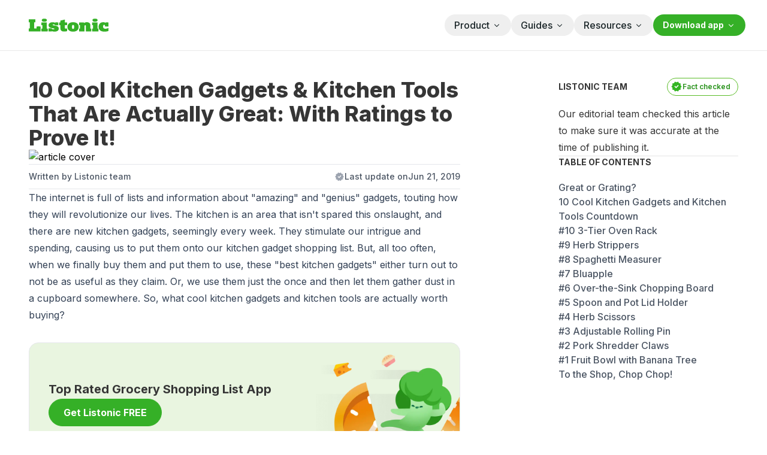

--- FILE ---
content_type: text/html; charset=utf-8
request_url: https://listonic.com/10-cool-kitchen-gadgets
body_size: 22993
content:
<!DOCTYPE html><html lang="en"><head><meta charSet="utf-8"/><meta name="viewport" content="width=device-width, initial-scale=1"/><link rel="preload" href="https://listonic.com/_next/static/media/e4af272ccee01ff0-s.p.woff2" as="font" crossorigin="" type="font/woff2"/><link rel="preload" as="image" href="https://listonicdirectusapi.k8s.listonic.com/assets/1169dac8-042b-4ab7-846c-d24e4a375b85.jpg"/><link rel="stylesheet" href="https://listonic.com/_next/static/css/ee01e319843a2f1b.css" data-precedence="next"/><link rel="stylesheet" href="https://listonic.com/_next/static/css/4463a4f4c74eab68.css" data-precedence="next"/><link rel="preload" as="script" fetchPriority="low" href="https://listonic.com/_next/static/chunks/webpack-cf9082063a0fbdd7.js"/><script src="https://listonic.com/_next/static/chunks/4bd1b696-d3e0cd9f8a55c5fc.js" async=""></script><script src="https://listonic.com/_next/static/chunks/684-2e4a67473df02ba5.js" async=""></script><script src="https://listonic.com/_next/static/chunks/main-app-86201a5c7b6d811b.js" async=""></script><script src="https://listonic.com/_next/static/chunks/63-ccb6ad6a570554f5.js" async=""></script><script src="https://listonic.com/_next/static/chunks/96-5d5abc7bd03b5336.js" async=""></script><script src="https://listonic.com/_next/static/chunks/930-1c5076f402e6813f.js" async=""></script><script src="https://listonic.com/_next/static/chunks/874-86a0dae57c05140d.js" async=""></script><script src="https://listonic.com/_next/static/chunks/879-065f08e477d6cd5b.js" async=""></script><script src="https://listonic.com/_next/static/chunks/682-9776b3f79a801793.js" async=""></script><script src="https://listonic.com/_next/static/chunks/app/%5Blocale%5D/(main)/layout-583e06c77cb3caa2.js" async=""></script><script src="https://listonic.com/_next/static/chunks/app/%5Blocale%5D/(directus-blogs)/%5Bslug%5D/page-5c8c02fc658a63fb.js" async=""></script><link rel="preload" href="https://www.googletagmanager.com/gtm.js?id=GTM-M8ZTGGJ" as="script"/><meta name="next-size-adjust" content=""/><title>10 Best Cool Kitchen Gadgets and Kitchen Tools</title><meta name="description" content="There are too many different &quot;genius&quot; kitchen gadgets out there. But here&#x27;s our 10 of the best cool kitchen gadgets, complete with Amazon ratings!"/><link rel="author" href="https://listonic.com"/><meta name="author" content="Listonic"/><meta name="robots" content="index, follow"/><link rel="canonical" href="https://listonic.com/10-cool-kitchen-gadgets"/><meta property="og:title" content="10 Best Cool Kitchen Gadgets and Kitchen Tools"/><meta property="og:description" content="There are too many different &quot;genius&quot; kitchen gadgets out there. But here&#x27;s our 10 of the best cool kitchen gadgets, complete with Amazon ratings!"/><meta property="og:url" content="https://listonic.com/10-cool-kitchen-gadgets"/><meta property="og:site_name" content="Listonic"/><meta property="og:image" content="https://listonicdirectusapi.k8s.listonic.com/assets/1169dac8-042b-4ab7-846c-d24e4a375b85.jpg"/><meta property="og:type" content="article"/><meta property="article:published_time" content="2019-06-21T12:00:00"/><meta name="twitter:card" content="summary_large_image"/><meta name="twitter:site" content="@listonic"/><meta name="twitter:title" content="10 Best Cool Kitchen Gadgets and Kitchen Tools"/><meta name="twitter:description" content="There are too many different &quot;genius&quot; kitchen gadgets out there. But here&#x27;s our 10 of the best cool kitchen gadgets, complete with Amazon ratings!"/><meta name="twitter:image" content="https://listonicdirectusapi.k8s.listonic.com/assets/1169dac8-042b-4ab7-846c-d24e4a375b85.jpg"/><link rel="icon" href="/favicon.ico" type="image/x-icon" sizes="16x16"/><script src="https://listonic.com/_next/static/chunks/polyfills-42372ed130431b0a.js" noModule=""></script></head><body class="__className_0516fc light flex min-h-dvh w-full flex-col items-center justify-center bg-basic-neutral-0 antialiased"><div class="fixed left-0 top-0 z-50 w-full bg-basic-neutral-0"><div class="w-full border-b border-basic-neutral-100"><div class="mx-auto flex h-[68px] w-full max-w-[1280px] items-center justify-between gap-6 pl-4 pr-1 lg:pr-4 lg:h-[84px] laptop:px-9 laptop:pl-12"><div class="flex items-center gap-6"><a target="_blank" rel="noreferrer" aria-label="Listonic Landing Page" class="inline-flex  items-center" href="/"><svg viewBox="0 0 133 22" class="h-auto w-full max-w-[133px]" xmlns="http://www.w3.org/2000/svg"><path id="Listonic logo" class="fill-button-bg-primary" fill-rule="evenodd" clip-rule="evenodd" d="M0.130225 16.4963C0.0865858 16.9202 0.0540296 17.3353 0.0325563 17.7393C0.011083 18.1432 0 18.5601 0 18.9834C0 19.4067 0.011083 19.8218 0.0325563 20.2264C0.0540296 20.6309 0.0865858 21.0472 0.130225 21.4693H19.6799V13.2101C19.1142 13.171 18.5647 13.143 18.0313 13.1262C17.498 13.1092 16.9494 13.0987 16.3834 13.0987C15.8175 13.0987 15.2627 13.1092 14.721 13.1262C14.1793 13.1432 13.6335 13.1726 13.0897 13.2101V16.4136H9.10606V6.30403H10.9659C11.0089 5.87954 11.0414 5.46522 11.0636 5.06107C11.0858 4.65691 11.0966 4.24259 11.0961 3.81811C11.0961 3.39421 11.0858 2.98028 11.0636 2.57339C11.0414 2.16649 11.0089 1.75256 10.9659 1.33043H0.130225C0.0865858 1.75491 0.0540296 2.17001 0.0325563 2.57339C0.011083 2.97676 0 3.3948 0 3.81811C0 4.24142 0.011083 4.6571 0.0325563 5.06107C0.0540296 5.46503 0.0865858 5.88189 0.130225 6.30403H1.63197V16.4963H0.130225ZM25.946 5.25337C27.4473 5.25337 28.5352 5.03703 29.2099 4.60434C29.8846 4.17165 30.2217 3.54098 30.2212 2.71234C30.2212 1.88292 29.8841 1.24756 29.2099 0.806272C28.5357 0.364982 27.4477 0.143751 25.946 0.142578C24.4447 0.142578 23.3622 0.363809 22.6987 0.806272C22.0351 1.24873 21.7033 1.88409 21.7033 2.71234C21.7033 4.40675 23.1175 5.25376 25.946 5.25337ZM21.1491 16.8281C21.1029 17.2159 21.0704 17.6027 21.0514 17.9884C21.0325 18.3742 21.0217 18.761 21.0189 19.1487C21.0189 19.5351 21.0293 19.9227 21.0514 20.309C21.0736 20.6954 21.1048 21.0824 21.1491 21.4699H31.5602C31.6031 21.0822 31.6357 20.6952 31.6579 20.309C31.68 19.9232 31.6897 19.5351 31.6897 19.1487C31.6897 18.7624 31.68 18.376 31.6579 17.9884C31.6357 17.6009 31.6031 17.2157 31.5602 16.8281H30.0626V6.46878H21.1491C21.1029 6.85613 21.0704 7.24309 21.0514 7.62966C21.0293 8.01544 21.0189 8.40357 21.0189 8.78995C21.0189 9.17632 21.0293 9.56269 21.0514 9.95024C21.0736 10.3378 21.1041 10.723 21.1491 11.1105H22.6509V16.8281H21.1491ZM32.9941 21.4699C33.4281 21.5063 33.8738 21.5338 34.3309 21.5526C34.7888 21.5713 35.2557 21.5795 35.7343 21.5795C36.1922 21.5795 36.6535 21.5713 37.1197 21.5526C37.5859 21.5338 38.0507 21.5063 38.5051 21.4699L38.5376 20.9721C39.1064 21.2221 39.7091 21.4123 40.3324 21.5385C41.2317 21.7114 42.1527 21.7901 43.0747 21.773C43.9262 21.7722 44.7747 21.6888 45.6037 21.5244C46.4097 21.3717 47.176 21.0955 47.8647 20.7095C48.5325 20.3287 49.0815 19.8168 49.4648 19.2173C49.8665 18.6013 50.0674 17.8329 50.0674 16.912C50.0674 16.0642 49.9152 15.3552 49.6109 14.7849C49.3256 14.2355 48.9025 13.7451 48.371 13.3479C47.8211 12.9476 47.1906 12.6342 46.5098 12.4227C45.7656 12.1858 45.0015 11.9964 44.2239 11.8563L41.2225 11.3286C40.8949 11.2701 40.5805 11.1674 40.2915 11.0243C40.0421 10.8954 39.917 10.739 39.9161 10.5553C39.915 10.4396 39.949 10.3255 40.0147 10.224C40.0804 10.1225 40.1757 10.037 40.2915 9.97545C40.5409 9.8277 40.9599 9.75383 41.5487 9.75383C42.3093 9.75383 42.8475 9.87812 43.1634 10.1267C43.4779 10.3753 43.6358 10.6204 43.6358 10.8596V11.1909C44.0722 11.2284 44.5224 11.2559 44.9914 11.2735C45.4603 11.2911 45.9321 11.3011 46.4114 11.3011C46.8907 11.3011 47.3583 11.2923 47.8148 11.2735C48.2713 11.2548 48.7291 11.2284 49.1856 11.1909V6.46937C48.7499 6.43301 48.3156 6.40487 47.8799 6.3867C47.4442 6.36852 47.0092 6.35855 46.5749 6.35855C46.1406 6.35855 45.7035 6.36911 45.2692 6.3867C44.8348 6.40428 44.3984 6.43301 43.9627 6.46937L43.9309 6.96655C43.4276 6.72577 42.8898 6.54074 42.3308 6.41601C41.489 6.23312 40.6214 6.14927 39.7526 6.16683C38.9861 6.17221 38.2235 6.26048 37.4834 6.4295C36.7059 6.59823 35.9706 6.88379 35.3125 7.2726C34.6472 7.67073 34.0955 8.18977 33.6978 8.79171C33.2744 9.4171 33.0622 10.1814 33.0612 11.0847C33.0612 11.8958 33.2025 12.5769 33.4852 13.128C33.7468 13.6541 34.1422 14.1249 34.6433 14.507C35.1451 14.882 35.7194 15.1811 36.3411 15.3911C37.0015 15.6167 37.6845 15.7917 38.3818 15.9141L41.7067 16.4945C42.4243 16.6423 42.7833 16.9186 42.7838 17.3236C42.7799 17.4298 42.745 17.5335 42.6823 17.6256C42.6196 17.7177 42.5309 17.7952 42.4243 17.8512C42.1851 17.999 41.7064 18.0727 40.9883 18.0723C40.1613 18.0723 39.5148 17.9476 39.0488 17.6982C38.5829 17.4488 38.3488 17.1221 38.3464 16.7179V16.4142C37.911 16.3787 37.4704 16.3511 37.0248 16.3316C36.5792 16.312 36.1287 16.3028 35.6734 16.304C35.2167 16.304 34.765 16.3132 34.3185 16.3316C33.8719 16.3499 33.4316 16.3775 32.9975 16.4142L32.9941 21.4699ZM52.8693 16.6622C52.8693 18.2277 53.3542 19.4477 54.324 20.3225C55.2937 21.1973 56.8869 21.6347 59.1035 21.6347C59.9556 21.6314 60.8063 21.5763 61.6491 21.4699C62.462 21.3759 63.2608 21.209 64.032 20.9721V16.3591C63.7088 16.4772 63.3759 16.5752 63.0359 16.6523C62.5845 16.7563 62.1183 16.8072 61.6505 16.8035C61.3176 16.807 60.9921 16.7203 60.7216 16.5561C60.4492 16.3896 60.3131 16.0669 60.3136 15.5881V11.1105H63.9038C63.9468 10.7232 63.9793 10.3362 64.0015 9.94965C64.0223 9.56269 64.034 9.17573 64.034 8.78936C64.034 8.40299 64.0223 8.01544 64.0015 7.62907C63.9807 7.2427 63.9468 6.85632 63.9038 6.46878H60.3129V1.60833L52.8714 3.42997V6.46878H50.8474C50.8044 6.85613 50.7719 7.24309 50.7497 7.62966C50.7275 8.01544 50.7178 8.40357 50.7178 8.78995C50.7178 9.17632 50.7275 9.56269 50.7497 9.95024C50.7719 10.3378 50.8051 10.723 50.8474 11.1105H52.8714L52.8693 16.6622ZM65.1569 17.0902C65.5126 18.0205 66.1036 18.874 66.8886 19.5914C67.7082 20.3177 68.7053 20.8835 69.8103 21.2495C70.9856 21.6544 72.3673 21.8569 73.9554 21.8569C75.5435 21.8569 76.9254 21.6544 78.1011 21.2495C79.2092 20.8819 80.2109 20.3168 81.0381 19.5926C81.8311 18.8781 82.4274 18.024 82.7844 17.0914C83.173 16.0793 83.3655 15.0206 83.3545 13.9564C83.3662 12.8966 83.1737 11.8423 82.7844 10.835C82.4232 9.8885 81.8146 9.02313 81.0038 8.30323C80.193 7.58334 79.2008 7.02745 78.1011 6.67692C76.9249 6.28057 75.543 6.0826 73.9554 6.08299C72.3678 6.08338 70.9858 6.28136 69.8097 6.67692C68.7009 7.03588 67.7024 7.60228 66.8886 8.33381C66.1083 9.05414 65.518 9.90673 65.1569 10.835C64.7676 11.8423 64.575 12.8966 64.5868 13.9564C64.5759 15.0206 64.7682 16.0792 65.1562 17.0914L65.1569 17.0902ZM72.5984 16.6212C72.2618 16.1154 72.0934 15.2268 72.0934 13.9553C72.0934 12.7045 72.2618 11.8295 72.5984 11.3304C72.9351 10.8313 73.3867 10.5829 73.9533 10.5852C74.5412 10.5852 75.003 10.8336 75.3387 11.3304C75.6744 11.8272 75.843 12.7021 75.8443 13.9553C75.8443 15.2256 75.6758 16.1142 75.3387 16.6212C75.0016 17.1281 74.5398 17.3812 73.9533 17.3804C73.3867 17.3804 72.9351 17.1274 72.5984 16.6212ZM84.0381 16.8276C83.9952 17.2151 83.9612 17.6015 83.9412 17.9879C83.9211 18.3742 83.9086 18.7618 83.9086 19.1487C83.9086 19.5357 83.9183 19.9227 83.9412 20.309C83.964 20.6954 83.9952 21.0818 84.0381 21.4693H92.9482V13.0717C92.9349 12.7176 92.9849 12.3638 93.0964 12.0222C93.1676 11.8059 93.2897 11.6039 93.4552 11.4283C93.5714 11.3027 93.731 11.2109 93.9117 11.1656C94.055 11.1306 94.2031 11.1121 94.3522 11.1105C94.4994 11.0996 94.6471 11.125 94.7775 11.1838C94.9079 11.2427 95.0152 11.3323 95.0865 11.4418C95.2422 11.7172 95.3153 12.0209 95.2991 12.3259V21.4722H104.209C104.252 21.0853 104.285 20.6985 104.307 20.312C104.328 19.9256 104.339 19.538 104.339 19.1517C104.339 18.7653 104.328 18.3789 104.307 17.9908C104.286 17.6027 104.252 17.2186 104.209 16.8305H102.707V10.8062C102.725 10.1112 102.575 9.42031 102.267 8.77588C101.99 8.21417 101.573 7.70934 101.046 7.29546C100.513 6.88567 99.885 6.57508 99.2017 6.38376C98.4594 6.17627 97.6817 6.07347 96.8999 6.07947C96.3237 6.07491 95.7487 6.12625 95.1862 6.2325C94.7172 6.32168 94.2586 6.44648 93.8161 6.60539C93.4494 6.73577 93.0994 6.89744 92.7715 7.08791C92.5162 7.23747 92.271 7.39916 92.0373 7.5722L91.9382 6.46643H84.0416C83.9987 6.85398 83.9647 7.24035 83.9439 7.62731C83.9231 8.01427 83.9114 8.40123 83.9114 8.7876C83.9114 9.17398 83.9218 9.56035 83.9439 9.9479C83.9661 10.3354 83.9987 10.7212 84.0416 11.1082H85.542V16.8258L84.0381 16.8276ZM110.575 5.25337C112.076 5.25337 113.164 5.03703 113.838 4.60434C114.512 4.17165 114.849 3.54098 114.847 2.71234C114.847 1.88292 114.51 1.24756 113.835 0.806272C113.161 0.364982 112.074 0.143751 110.575 0.142578C109.074 0.142578 107.992 0.363809 107.328 0.806272C106.664 1.24873 106.332 1.88409 106.332 2.71234C106.332 4.40675 107.746 5.25376 110.575 5.25337ZM105.777 16.8281C105.731 17.2159 105.698 17.6027 105.678 17.9884C105.659 18.3742 105.648 18.761 105.646 19.1487C105.646 19.5351 105.656 19.9227 105.678 20.309C105.701 20.6954 105.733 21.0824 105.777 21.4699H116.188C116.231 21.0822 116.264 20.6952 116.286 20.309C116.307 19.9232 116.319 19.5351 116.319 19.1487C116.319 18.7624 116.307 18.376 116.286 17.9884C116.265 17.6009 116.231 17.2157 116.188 16.8281H114.686V6.46878H105.777C105.731 6.85613 105.698 7.24309 105.678 7.62966C105.656 8.01544 105.646 8.40357 105.646 8.78995C105.646 9.17632 105.656 9.56269 105.678 9.95024C105.701 10.3378 105.733 10.723 105.777 11.1105H107.278V16.8281H105.777ZM127.154 13.1262C127.655 13.1638 128.137 13.1919 128.608 13.2101C129.079 13.2283 129.559 13.2376 130.063 13.2376C130.567 13.2376 131.054 13.2277 131.531 13.2101C132.009 13.1925 132.501 13.1638 133 13.1262V6.46878C132.584 6.43243 132.177 6.40487 131.777 6.38611C131.374 6.36852 130.977 6.35855 130.586 6.35855C130.17 6.35855 129.769 6.36852 129.377 6.38611C128.985 6.4037 128.595 6.43243 128.2 6.46878L128.167 7.07677C127.948 6.87391 127.491 6.65757 126.796 6.42774C125.991 6.18199 125.138 6.0649 124.283 6.0824C123.171 6.06731 122.069 6.25592 121.052 6.63529C120.109 6.9942 119.277 7.533 118.621 8.20951C117.925 8.94182 117.404 9.78152 117.087 10.6819C116.713 11.7344 116.531 12.8289 116.547 13.9277C116.531 15.0366 116.742 16.1395 117.171 17.1876C117.557 18.1268 118.187 18.981 119.015 19.6875C119.886 20.4064 120.933 20.9534 122.083 21.2893C123.312 21.6669 124.732 21.8557 126.343 21.8557C127.046 21.8562 127.749 21.8194 128.448 21.7455C129.09 21.6786 129.727 21.5819 130.357 21.4558C130.888 21.3502 131.411 21.216 131.923 21.0542C132.3 20.9414 132.661 20.7933 133 20.6127V15.696C132.226 16.0845 131.398 16.3907 130.535 16.6077C129.664 16.8398 128.757 16.9607 127.844 16.9665C127.347 16.9699 126.853 16.9139 126.375 16.8C125.93 16.6955 125.521 16.5011 125.183 16.2336C124.821 15.935 124.542 15.5719 124.367 15.1707C124.141 14.6299 124.036 14.0583 124.057 13.4851C124.057 11.4232 124.644 10.3921 125.82 10.3917C126.712 10.3917 127.158 10.926 127.158 11.9947V13.1262H127.154Z"></path></svg></a></div><div class="relative z-10 min-w-fit"><div class="flex items-center gap-3"><div class="flex gap-8"><div class="hidden lg:flex gap-6"><button class="hover:bg-basic-primary-50 active:bg-basic-primary-50 text-sm font-bold text-neutral-primary relative items-center hidden lg:flex h-[36px] pl-4 rounded-full group"><span class="font-medium text-base text-gray-900 group-hover:text-basic-primary-400">Product</span><div class="flex h-full w-[36px] items-center pl-1 pr-4"><svg width="16" height="16" viewBox="0 0 16 16" fill="none" xmlns="http://www.w3.org/2000/svg"><g id="chevron-small-down"><path id="Vector" fill-rule="evenodd" clip-rule="evenodd" d="M4.17596 6.57573C4.28846 6.46337 4.44096 6.40026 4.59996 6.40026C4.75896 6.40026 4.91146 6.46337 5.02396 6.57573L7.99996 9.55173L10.976 6.57573C11.0309 6.51678 11.0971 6.4695 11.1707 6.43671C11.2443 6.40391 11.3238 6.38628 11.4043 6.38486C11.4849 6.38344 11.5649 6.39826 11.6396 6.42843C11.7143 6.45861 11.7822 6.50353 11.8392 6.5605C11.8962 6.61748 11.9411 6.68534 11.9713 6.76005C12.0014 6.83476 12.0163 6.91479 12.0148 6.99535C12.0134 7.07591 11.9958 7.15536 11.963 7.22896C11.9302 7.30256 11.8829 7.3688 11.824 7.42373L8.42396 10.8237C8.31146 10.9361 8.15896 10.9992 7.99996 10.9992C7.84096 10.9992 7.68846 10.9361 7.57596 10.8237L4.17596 7.42373C4.0636 7.31123 4.00049 7.15873 4.00049 6.99973C4.00049 6.84073 4.0636 6.68823 4.17596 6.57573Z" class="fill-gray-900 group-hover:fill-basic-primary-400"></path></g></svg></div></button><button class="hover:bg-basic-primary-50 active:bg-basic-primary-50 text-sm font-bold text-neutral-primary relative items-center hidden lg:flex h-[36px] pl-4 rounded-full group"><span class="font-medium text-base text-gray-900 group-hover:text-basic-primary-400">Guides</span><div class="flex h-full w-[36px] items-center pl-1 pr-4"><svg width="16" height="16" viewBox="0 0 16 16" fill="none" xmlns="http://www.w3.org/2000/svg"><g id="chevron-small-down"><path id="Vector" fill-rule="evenodd" clip-rule="evenodd" d="M4.17596 6.57573C4.28846 6.46337 4.44096 6.40026 4.59996 6.40026C4.75896 6.40026 4.91146 6.46337 5.02396 6.57573L7.99996 9.55173L10.976 6.57573C11.0309 6.51678 11.0971 6.4695 11.1707 6.43671C11.2443 6.40391 11.3238 6.38628 11.4043 6.38486C11.4849 6.38344 11.5649 6.39826 11.6396 6.42843C11.7143 6.45861 11.7822 6.50353 11.8392 6.5605C11.8962 6.61748 11.9411 6.68534 11.9713 6.76005C12.0014 6.83476 12.0163 6.91479 12.0148 6.99535C12.0134 7.07591 11.9958 7.15536 11.963 7.22896C11.9302 7.30256 11.8829 7.3688 11.824 7.42373L8.42396 10.8237C8.31146 10.9361 8.15896 10.9992 7.99996 10.9992C7.84096 10.9992 7.68846 10.9361 7.57596 10.8237L4.17596 7.42373C4.0636 7.31123 4.00049 7.15873 4.00049 6.99973C4.00049 6.84073 4.0636 6.68823 4.17596 6.57573Z" class="fill-gray-900 group-hover:fill-basic-primary-400"></path></g></svg></div></button><button class="hover:bg-basic-primary-50 active:bg-basic-primary-50 text-sm font-bold text-neutral-primary relative items-center hidden lg:flex h-[36px] pl-4 rounded-full group"><span class="font-medium text-base text-gray-900 group-hover:text-basic-primary-400">Resources</span><div class="flex h-full w-[36px] items-center pl-1 pr-4"><svg width="16" height="16" viewBox="0 0 16 16" fill="none" xmlns="http://www.w3.org/2000/svg"><g id="chevron-small-down"><path id="Vector" fill-rule="evenodd" clip-rule="evenodd" d="M4.17596 6.57573C4.28846 6.46337 4.44096 6.40026 4.59996 6.40026C4.75896 6.40026 4.91146 6.46337 5.02396 6.57573L7.99996 9.55173L10.976 6.57573C11.0309 6.51678 11.0971 6.4695 11.1707 6.43671C11.2443 6.40391 11.3238 6.38628 11.4043 6.38486C11.4849 6.38344 11.5649 6.39826 11.6396 6.42843C11.7143 6.45861 11.7822 6.50353 11.8392 6.5605C11.8962 6.61748 11.9411 6.68534 11.9713 6.76005C12.0014 6.83476 12.0163 6.91479 12.0148 6.99535C12.0134 7.07591 11.9958 7.15536 11.963 7.22896C11.9302 7.30256 11.8829 7.3688 11.824 7.42373L8.42396 10.8237C8.31146 10.9361 8.15896 10.9992 7.99996 10.9992C7.84096 10.9992 7.68846 10.9361 7.57596 10.8237L4.17596 7.42373C4.0636 7.31123 4.00049 7.15873 4.00049 6.99973C4.00049 6.84073 4.0636 6.68823 4.17596 6.57573Z" class="fill-gray-900 group-hover:fill-basic-primary-400"></path></g></svg></div></button></div><a id="GUNavbarMobile" href="https://listonic.sng.link/Dd30q/6jar/o14x" class="flex h-[36px] min-w-fit items-center rounded-full bg-button-bg-primary px-4 text-sm font-bold text-button-content-primary hover:bg-button-bg-pressed active:bg-button-bg-pressed lg:hidden">Get app</a><button class="hover:bg-button-bg-pressed active:bg-button-bg-pressed text-sm font-bold text-button-content-primary bg-button-bg-primary relative items-center hidden lg:flex h-[36px] pl-4 rounded-full"><a id="GUNavbarDesktop" href="https://listonic.sng.link/Dd30q/6jar/o14x">Download app</a><div class="flex h-full w-[36px] items-center pl-1 pr-4"><svg width="16" height="16" viewBox="0 0 16 16" fill="none" xmlns="http://www.w3.org/2000/svg"><g id="chevron-small-down"><path id="Vector" fill-rule="evenodd" clip-rule="evenodd" d="M4.17596 6.57573C4.28846 6.46337 4.44096 6.40026 4.59996 6.40026C4.75896 6.40026 4.91146 6.46337 5.02396 6.57573L7.99996 9.55173L10.976 6.57573C11.0309 6.51678 11.0971 6.4695 11.1707 6.43671C11.2443 6.40391 11.3238 6.38628 11.4043 6.38486C11.4849 6.38344 11.5649 6.39826 11.6396 6.42843C11.7143 6.45861 11.7822 6.50353 11.8392 6.5605C11.8962 6.61748 11.9411 6.68534 11.9713 6.76005C12.0014 6.83476 12.0163 6.91479 12.0148 6.99535C12.0134 7.07591 11.9958 7.15536 11.963 7.22896C11.9302 7.30256 11.8829 7.3688 11.824 7.42373L8.42396 10.8237C8.31146 10.9361 8.15896 10.9992 7.99996 10.9992C7.84096 10.9992 7.68846 10.9361 7.57596 10.8237L4.17596 7.42373C4.0636 7.31123 4.00049 7.15873 4.00049 6.99973C4.00049 6.84073 4.0636 6.68823 4.17596 6.57573Z" class="fill-button-content-primary"></path></g></svg></div></button></div><div class="lg:hidden"><div class="hamburger-react" aria-expanded="false" role="button" style="cursor:pointer;height:48px;position:relative;transition:0.4s cubic-bezier(0, 0, 0, 1);user-select:none;width:48px;outline:none;transform:none" tabindex="0"><div style="background:var(--icon-color-bold);height:2px;left:12px;position:absolute;border-radius:9em;width:24px;top:16px;transition:0.4s cubic-bezier(0, 0, 0, 1);transform:none"></div><div style="background:var(--icon-color-bold);height:2px;left:12px;position:absolute;border-radius:9em;width:24px;top:23px;transition:0.4s cubic-bezier(0, 0, 0, 1);transform:none"></div><div style="background:var(--icon-color-bold);height:2px;left:12px;position:absolute;border-radius:9em;width:24px;top:30px;transition:0.4s cubic-bezier(0, 0, 0, 1);transform:none"></div></div></div></div></div></div></div></div><main class="mb-6 mt-[105px] w-full max-w-[1280px] grow px-4 lg:mb-12 lg:mt-[130px] laptop:px-12"><script id="PostSchema" type="application/ld+json">{"@context":"https://schema.org","@type":"BlogPosting","headline":"10 Cool Kitchen Gadgets & Kitchen Tools That Are Actually Great: With Ratings to Prove It!","description":"","image":"https://listonicdirectusapi.k8s.listonic.com/assets/1169dac8-042b-4ab7-846c-d24e4a375b85.jpg","author":{"@type":"Organization","name":"Listonic","url":"https://listonic.com"},"publisher":{"@type":"Organization","name":"Listonic","url":"https://listonic.com","logo":{"@type":"ImageObject","url":"https://listonic.com/images/logo.svg"}},"datePublished":"2019-06-21T12:00:00","dateModified":"2025-09-09","mainEntityOfPage":{"@type":"WebPage","@id":"https://listonic.com/10-cool-kitchen-gadgets"}}</script><div class="[overflow-wrap:anywhere]"><div class="flex justify-center gap-6 laptop:justify-between"><div class="flex w-full max-w-[720px] flex-col"><section id="introduction" class="relative flex scroll-mt-[110px] flex-col gap-6"><h1 class="text-2xl font-extrabold text-neutral-primary lg:text-4xl">10 Cool Kitchen Gadgets &amp; Kitchen Tools That Are Actually Great: With Ratings to Prove It!</h1><img src="https://listonicdirectusapi.k8s.listonic.com/assets/1169dac8-042b-4ab7-846c-d24e4a375b85.jpg" alt="article cover" width="1312" height="632" class="w-full rounded-2xl object-cover max-h-[360px]"/><div class="border-stroke-darkest/12 flex justify-between border-y py-2.5 text-sm font-medium text-neutral-secondary"><p><a href="https://listonic.com/m/our-team" class="cursor-pointer mr-1 hidden xl:inline-block hover:underline">Written by Listonic team</a><a href="https://listonic.com/m/our-team" class="cursor-pointer text-neutral-primary xl:hidden hover:underline">Listonic team</a></p><p class="flex items-center gap-1"><svg xmlns="http://www.w3.org/2000/svg" width="17" height="17" viewBox="0 0 17 17" fill="none"><mask id="mask0_2559_10610" maskUnits="userSpaceOnUse" x="0" y="0" width="17" height="17" style="mask-type:alpha"><rect x="0.5" y="0.142822" width="16" height="16" fill="#D9D9D9"></rect></mask><g mask="url(#mask0_2559_10610)"><path d="M6.23317 15.1428L4.9665 13.0095L2.5665 12.4762L2.79984 10.0095L1.1665 8.14282L2.79984 6.27616L2.5665 3.80949L4.9665 3.27616L6.23317 1.14282L8.49984 2.10949L10.7665 1.14282L12.0332 3.27616L14.4332 3.80949L14.1998 6.27616L15.8332 8.14282L14.1998 10.0095L14.4332 12.4762L12.0332 13.0095L10.7665 15.1428L8.49984 14.1762L6.23317 15.1428ZM7.79984 10.5095L11.5665 6.74282L10.6332 5.77616L7.79984 8.60949L6.3665 7.20949L5.43317 8.14282L7.79984 10.5095Z" fill="#9CA3AF"></path></g></svg><span class="hidden xl:inline-block">Last update on</span> <!-- -->Jun 21, 2019</p></div></section><article class=" prose prose-slate w-full max-w-none mt-0 pt-0 [&amp;_*[style*=&#x27;width&#x27;]]:!w-full [&amp;_*[style*=&#x27;width&#x27;]]:!max-w-full [&amp;_img]:h-auto [&amp;_div]:box-border "><div><p>The internet is full of lists and information about "amazing" and "genius" gadgets, touting how they will revolutionize our lives. The kitchen is an area that isn't spared this onslaught, and there are new kitchen gadgets, seemingly every week. They stimulate our intrigue and spending, causing us to put them onto our kitchen gadget <a href="https://listonic.com/">shopping list</a>. But, all too often, when we finally buy them and put them to use, these "best kitchen gadgets" either turn out to not be as useful as they claim. Or, we use them just the once and then let them gather dust in a cupboard somewhere. So, what cool kitchen gadgets and kitchen tools are actually worth buying?</p>
<div id="introduction-widget"></div>
<h2 id="grating">Great or Grating?</h2>
<p><img class="float-right-desktop" src="https://listonicdirectusapi.k8s.listonic.com/assets/5638d5ed-8f06-48ff-ae41-c36ad4ddf8cb.webp?width=640&amp;height=426" alt="Citrus Fruit Close up Color 531621"></p>
<p>Well, we've sifted through the web's countless listicles and photo boards to come up with a distilled list of really nifty unique kitchen gadgets that are actually worth your while and your money. But, not content with just our opinion, we're going to back it up with user ratings from Amazon.</p>
<p>However, we're aware that user reviews are not always what they appear. Some could be doctored, coerced by companies offering free products in exchange for 5-star reviews, or are straight up fake.</p>
<p>Also, some of these products spawn numerous cheap knock-offs. These tend to be not as effective as better known, and more expensive, brands. But, as cheap and appealing as these are, some might be flimsy and break easily. They might also be downright dangerous to use.</p>
<p>Therefore, even with our blessing and the user-review rating to support certain products, we would always advise buyer caution when purchasing them. We would recommend going for products from well-known brands and buy them from genuine sellers and stockists.</p>
<div id="mockup-widget"></div>
<p>We'll even provide you with a cool kitchen gadgets and kitchen tools shopping list. You can either read an explanation of each item, or skip straight to the list if you'd rather.</p>
<p style="text-align: center;"><a style="background-color: #4caf50; color: #ffffff; padding: 12px 20px; border-radius: 6px; text-decoration: none; font-family: Arial, sans-serif; font-size: 16px; display: inline-block;" href="#template"> Go to the 10 Cool Kitchen Gadgets and Kitchen Tools Shopping List </a></p>
<h2 id="countdown">10 Genius Kitchen Gadgets Countdown</h2>
<h3 id="rack">#10 3-Tier Oven Rack</h3>
<p><img class="float-right-desktop" src="https://listonicdirectusapi.k8s.listonic.com/assets/b5949c94-ee28-4cbe-ac7b-9414629038ce.webp?width=679&amp;height=577" alt="3 Tier Oven Rack"></p>
<p><strong>Amazon rating: 3.9/5</strong></p>
<p>Ovens can seem quite spacious. But that space isn't necessarily able to be used all at once. Racks that cover the entire width of the oven make it difficult to cook several things at once that require varying amounts of headroom.</p>
<p>The solution?</p>
<p>A 3-tier oven rack.</p>
<p>These racks will take up only a portion of the width of your oven, meaning you can cook vegetables and other trimmings on one side, and a chicken casserole in your favorite cast iron dish, for example, on the other.</p>
<p>The racks can also be used to allow food to cool. It's a great way to use your oven space better, and cook more food at once.</p>
<h3 id="strip">#9 Herb Strippers</h3>
<p><img class="float-right-desktop" src="https://listonicdirectusapi.k8s.listonic.com/assets/5bfd3000-8b0e-401d-9683-6f81467b7235.webp?width=679&amp;height=713" alt="Herb Strippers"></p>
<p><strong>Amazon rating: 3.9/5</strong></p>
<p>These might sound a little saucy, but they're practical and ingenious.</p>
<p>Herbs and leafy greens usually have bitter stems that you don't want to be using when cooking. Think of thyme, rosemary, and kale. Trying to pick the leaves off of the stems can be time-consuming. However, you can use these herb strippers instead.</p>
<p>How they work is so simple, you'll kick yourself for not having thought of it yourself. Just put the stalk through the appropriately sized hole, and pull it through. Then, sit back and watch the leaves come cleanly off the stem. Get one with a variety of holes so you can strip a wider variety of herbs and greens.</p>
<h3 id="spag">#8 Spaghetti Measurer</h3>
<p><img class="float-right-desktop" src="https://listonicdirectusapi.k8s.listonic.com/assets/9c165b4d-5eab-41d8-b617-c09aee2052e2.webp?width=1200&amp;height=900" alt="Spaghetti Measure"></p>
<p><strong>Amazon rating: 4.2/5</strong></p>
<p>We've all cooked far too much pasta than we need. So much so, that there are even memes about this.</p>
<p>But, having too large a portion could lead to weight gain, simply because it's more calories than you need.</p>
<p>Spaghetti is one of the usual culprits, as it's difficult to estimate portions because of its shape. So, why not use a spaghetti measurer?</p>
<p>These are tools with holes in them that represent a certain number of portions. Simply fit as much spaghetti through the hole for the portions you need, and you've got the correct amount you need.</p>
<p>It's a simple, but effective, way to control your meal sizes and ward off any unwanted weight gain.</p>
<h3 id="bluapple">#7 Bluapple</h3>
<p><img class="float-right-desktop" src="https://listonicdirectusapi.k8s.listonic.com/assets/5f0523fe-c71e-4a4d-92e2-07acb62c82e9.jpg?width=873&amp;height=1200" alt="Bluapple"></p>
<p><strong>Amazon rating: 4.3/5</strong></p>
<p>Knowing&nbsp;<a href="https://listonic.com/how-to-store/">how to store</a> products properly is key to keeping them fresh and usable for longer. When it comes to many fruit and vegetables, the one thing that makes them ripen or go bad quicker is the ethylene gas that they produce. Shoppers can go some ways to stymie the gas being produced, such as covering the stem on bananas with plastic wrap, but wouldn't it be great to just trap the gas?</p>
<p>Well, that's what Bluapple does.</p>
<p>How it works is that there's a packet full of a substance (sodium permanganate) inside that absorbs ethylene. These easy-to-install sachets last for 3 months.</p>
<p>As well as ensuring your fruit and veg are stored well, Bluapple will help them last even longer.</p>
<h3 id="chopping">#6 Over-the-Sink Chopping Boards</h3>
<p><img class="float-right-desktop" src="https://listonicdirectusapi.k8s.listonic.com/assets/8b6c45b8-ddd2-4cae-872f-cdcead85379d.webp?width=1200&amp;height=800" alt="Over the Sink Shopping Board"></p>
<p><strong>Amazon rating: 4.4/5</strong></p>
<p>Every cook wants a sizable world-class kitchen. But not every one gets to have one in their home. As keen a culinarian as you might be, your kitchen might be more humble than humungous. Therefore, saving space is paramount to being able to cook great meals, especially when it comes to preparing your ingredients.</p>
<p>Every kitchen will almost certainly have a sink, and, when you're preparing your ingredients, it's space that isn't usually used.</p>
<p>So, why not do you chopping over it?</p>
<p>Extendable and adjustable boards will enable you to create a sturdy chopping surface over your sink. Some over-the-sink chopping boards also come with in-built collapsable colanders. This means you can wash your ingredients straight after chopping them. It's an ingenious way to get the most out of the limited space you may have in your kitchen.</p>
<h3 id="holder">#5 Spoon and Pot Lid Holder</h3>
<p><img class="float-right-desktop" src="https://listonicdirectusapi.k8s.listonic.com/assets/11d92de0-4761-4c6e-9694-e688ef4fa4f6.webp?width=414&amp;height=414" alt="Spoon and Lid Holder"></p>
<p><strong>Amazon rating: 4.4/5</strong></p>
<p>Spoon holders are handy and have been around for a while.</p>
<p>But whilst you have somewhere to hold your spoon, sometimes finding somewhere to place your pot lid whilst cooking can be tricky. This is especially true if you have a small amount of space in your kitchen.</p>
<p>Well, never fear as that's now been covered.</p>
<p>There are now super genius kitchen gadgets that are designed to hold both spoon and pan lid at the same time if needed.</p>
<h3 id="herb">#4 Herb Scissors</h3>
<p><img class="float-right-desktop" src="https://listonicdirectusapi.k8s.listonic.com/assets/6cc0ab3c-554b-4dbb-bc29-7b22c0bb2d14.webp?width=679&amp;height=509" alt="Herb Scissors"></p>
<p><strong>Amazon rating: 4.6/5</strong></p>
<p>Herbs can turn a bland dish into a spectacle of flavor. But chopping them can be bothersome.</p>
<p>Cue: herb scissors.</p>
<p>These are basically scissors with several blades so you can chop up bunches of herbs super quickly and with minimal effort. Make sure you get one with a cleaning comb to clean between the blades.</p>
<h3 id="roll">#3 Adjustable Rolling Pin</h3>
<p><img class="float-right-desktop" src="https://listonicdirectusapi.k8s.listonic.com/assets/a0e23a8b-2789-46b9-baba-cb4c49288351.webp?width=1200&amp;height=667" alt="Adjustable Rolling Pin"></p>
<p><strong>Amazon rating: 4.6/5</strong></p>
<p>Baking is an art and a science.</p>
<p>Some find bake challenging because of the precision needed for creations to turn out well.</p>
<p>Pastry thickness is something that is difficult to get right. Usually, you'll just have to roll it out and either know or guess whether you've got the thickness correct. You also need to hope that it's even all around.</p>
<p>But, this genius adjustable rolling pin can really help you out. By placing or removing rings at the sides of the pin, you can roll out a perfectly even and specifically thick (or thin) bit of pastry.</p>
<p>Roll on, MacDuff!</p>
<h3 id="shred">#2 Pork Shredder Claws</h3>
<p><img class="float-right-desktop" src="https://listonicdirectusapi.k8s.listonic.com/assets/4d43580b-391d-4d8c-ba6a-48b229f70a60.jpg?width=1200&amp;height=800" alt="Pork Shredder Claws"></p>
<p><strong>Amazon rating: 4.8/5</strong></p>
<p>Pulled pork has become an incredibly popular dish these days: you can get practically pulled pork anything.</p>
<p>But nothing beats making your own homemade pulled pork.</p>
<p>However, "pulling the pork" with your usual fork can be a bit time-consuming.</p>
<p>Now, you can don some pork-shredding knuckle dusters and use your fists to shred your meat quickly and with style.</p>
<p>We admit we were worried that these look far cooler than they are practical. However, buyers have highly rated them and have said that they are indeed as practical as they are epic-looking.</p>
<h3 id="banana">#1 Fruit Bowl With Banana Tree</h3>
<p><img class="float-right-desktop" src="https://listonicdirectusapi.k8s.listonic.com/assets/2095a67c-d30f-43d5-a05f-ac970d3dca5a.webp?width=918&amp;height=1200" alt="Fruit Basket With Banana Tree"></p>
<p><strong>Amazon rating: 4.9/5</strong></p>
<p>The idea of putting fruit in a bowl is nothing new. If you eat a lot of fruit, yours is undoubtedly going to be overflowing with delicious fruity treats. You can either healthily eat them by themselves, or chop them up to make your ice cream a little less naughty.</p>
<p>There are many racks that look cool, like spiral tunnels for round fruit, or little hammocks that are quite cutesy.</p>
<p>But there's one type that is better using only one simple addition: a banana tree.</p>
<p>You probably usually just place all your fruit into the one bowl. But if you have bananas too, this isn't the&nbsp;<a href="https://listonic.com/how-to-store-bananas/">best way to store them</a>. Hanging them from somewhere prevents them bruising caused by the weight against the surface they're placed on. So, a bowl with a banana tree can keep all your fruit in one place and as fresh as possible.</p>
<p>But, do you really need a banana tree? Well, given that it's the&nbsp;<a href="https://listonic.com/healthy-shopping-lists-canada-usa-uk/">#1 most popular fruit</a> in the UK, USA, and Canada, you're likely to already be buying them.</p>
<p>It might not look as flashy as other kitchen products, but it's simple design and simple addition, makes it one of the best kitchen products to buy if you're a fruit-o-phile.</p>
<h2 id="template">To the Shop, Chop Chop!</h2>
<p>Now that we've whetted your appetite for these fantastic cool kitchen gadgets, all that's left for you is go out and buy them. Therefore, feel free to use our free printable shopping list.</p>
<div id="shoppinglist-widget"></div>
<p><img src="https://listonicdirectusapi.k8s.listonic.com/assets/78b85722-af0f-4738-822f-6df7886edb3f.webp?width=900&amp;height=1200" alt="Cool Kitchen Gadgets Shopping List Template"></p></div></article></div><div class="hidden w-[300px] flex-col gap-8 laptop:flex"><div class="text-neutral-primary"><div class="mb-4 flex items-center justify-between"><p class="text-sm font-bold uppercase">Listonic team</p><div class="dark:border-dm-green-600 flex items-center gap-1 rounded-full border border-primary-500 bg-white py-1 pl-[5px] pr-3 dark:bg-transparent"><svg xmlns="http://www.w3.org/2000/svg" width="17" height="17" viewBox="0 0 17 17" fill="none" class="dark:fill-dm-green-600 size-5 fill-primary-600"><mask id="mask0_2559_10610" maskUnits="userSpaceOnUse" x="0" y="0" width="17" height="17" style="mask-type:alpha"><rect x="0.5" y="0.142822" width="16" height="16" fill="#D9D9D9"></rect></mask><g mask="url(#mask0_2559_10610)"><path d="M6.23317 15.1428L4.9665 13.0095L2.5665 12.4762L2.79984 10.0095L1.1665 8.14282L2.79984 6.27616L2.5665 3.80949L4.9665 3.27616L6.23317 1.14282L8.49984 2.10949L10.7665 1.14282L12.0332 3.27616L14.4332 3.80949L14.1998 6.27616L15.8332 8.14282L14.1998 10.0095L14.4332 12.4762L12.0332 13.0095L10.7665 15.1428L8.49984 14.1762L6.23317 15.1428ZM7.79984 10.5095L11.5665 6.74282L10.6332 5.77616L7.79984 8.60949L6.3665 7.20949L5.43317 8.14282L7.79984 10.5095Z" fill="#9CA3AF" class="dark:fill-dm-green-600 size-5 fill-primary-600"></path></g></svg><p class="dark:text-dm-green-600 text-xs font-semibold text-primary-700">Fact checked</p></div></div><div class="italic leading-7">Our editorial team checked this article to make sure it was accurate at the time of publishing it.</div></div><div class="h-[1px] w-full bg-black/10"></div><div class="sticky top-28 flex flex-col gap-8"><div class="w-full"><h3 class="mb-5 text-sm font-bold uppercase text-neutral-primary">Table of contents</h3><div class="flex flex-col gap-3"><a href="#grating" aria-label="Go to the Great or Grating? section"><span class="font-medium text-neutral-secondary hover:text-neutral-primary">Great or Grating?</span></a><a href="#countdown" aria-label="Go to the 10 Cool Kitchen Gadgets and Kitchen Tools Countdown section"><span class="font-medium text-neutral-secondary hover:text-neutral-primary">10 Cool Kitchen Gadgets and Kitchen Tools Countdown</span></a><a href="#rack" aria-label="Go to the #10 3-Tier Oven Rack section"><span class="font-medium text-neutral-secondary hover:text-neutral-primary">#10 3-Tier Oven Rack</span></a><a href="#strip" aria-label="Go to the #9 Herb Strippers section"><span class="font-medium text-neutral-secondary hover:text-neutral-primary">#9 Herb Strippers</span></a><a href="#spag" aria-label="Go to the #8 Spaghetti Measurer section"><span class="font-medium text-neutral-secondary hover:text-neutral-primary">#8 Spaghetti Measurer</span></a><a href="#bluapple" aria-label="Go to the #7 Bluapple section"><span class="font-medium text-neutral-secondary hover:text-neutral-primary">#7 Bluapple</span></a><a href="#chopping" aria-label="Go to the #6 Over-the-Sink Chopping Board section"><span class="font-medium text-neutral-secondary hover:text-neutral-primary">#6 Over-the-Sink Chopping Board</span></a><a href="#holder" aria-label="Go to the #5 Spoon and Pot Lid Holder section"><span class="font-medium text-neutral-secondary hover:text-neutral-primary">#5 Spoon and Pot Lid Holder</span></a><a href="#herb" aria-label="Go to the #4 Herb Scissors section"><span class="font-medium text-neutral-secondary hover:text-neutral-primary">#4 Herb Scissors</span></a><a href="#roll" aria-label="Go to the #3 Adjustable Rolling Pin section"><span class="font-medium text-neutral-secondary hover:text-neutral-primary">#3 Adjustable Rolling Pin</span></a><a href="#shred" aria-label="Go to the #2 Pork Shredder Claws section"><span class="font-medium text-neutral-secondary hover:text-neutral-primary">#2 Pork Shredder Claws</span></a><a href="#banana" aria-label="Go to the #1 Fruit Bowl with Banana Tree section"><span class="font-medium text-neutral-secondary hover:text-neutral-primary">#1 Fruit Bowl with Banana Tree</span></a><a href="#template" aria-label="Go to the To the Shop, Chop Chop! section"><span class="font-medium text-neutral-secondary hover:text-neutral-primary">To the Shop, Chop Chop!</span></a></div></div></div></div></div></div></main><footer class="flex w-full flex-col items-center border-t bg-gray-50"><div class="flex w-full max-w-[1280px] flex-col justify-between gap-12 px-6 py-20 laptop:flex-row laptop:px-12 desktop:gap-24"><div><a target="_blank" rel="noreferrer" aria-label="Listonic Landing Page" class="flex items-center" href="/"><img alt="Listonic Logo" loading="lazy" width="133" height="22" decoding="async" data-nimg="1" class="h-[22px] w-[133px]" style="color:transparent" src="https://listonic.com/images/logo.svg"/></a><p class="mb-4 mt-6 text-gray-500">Join more than 10M users. Download Listonic to your phone.</p><div class="flex flex-col gap-4 md:flex-row"><a href="https://listonic.sng.link/Dd30q/rh5x?_smtype=3" id="MPFooterButton" aria-label="download link"><img alt="App Store" loading="lazy" width="160" height="48" decoding="async" data-nimg="1" style="color:transparent" src="https://listonic.com/images/app-store-button.svg"/></a><a href="https://listonic.sng.link/Dd30q/vosb?_smtype=3" id="MPFooterButton" aria-label="download link"><img alt="Google Play" loading="lazy" width="160" height="48" decoding="async" data-nimg="1" style="color:transparent" src="https://listonic.com/images/google-play-button.svg"/></a></div></div><div class="grid min-w-max grid-cols-1 gap-8 laptop:grid-cols-3 largeDesktop:gap-24"><div><p class="mb-4 text-sm font-semibold uppercase text-gray-900">Product</p><ul class="flex flex-col gap-4"><li><a href="https://app.listonic.com" class="text-gray-500 hover:text-gray-900" target="_blank" rel="noreferrer" aria-label="Web Version">Web Version</a></li><li><a href="https://listonic.com/features" class="text-gray-500 hover:text-gray-900" target="_blank" rel="noreferrer" aria-label="Features">Features</a></li><li><a href="https://helpcenter.listonic.com" class="text-gray-500 hover:text-gray-900" target="_blank" rel="noreferrer" aria-label="FAQ">FAQ</a></li><li><a href="https://listonic.com/community" class="text-gray-500 hover:text-gray-900" target="_blank" rel="noreferrer" aria-label="Translation Community">Translation Community</a></li></ul></div><div><p class="mb-4 text-sm font-semibold uppercase text-gray-900">Company</p><ul class="flex flex-col gap-4"><li><a href="https://listonic.com/about-us" class="text-gray-500 hover:text-gray-900" target="_blank" rel="noreferrer" aria-label="About us">About us</a></li><li><a href="https://ads.listonic.com/en/" class="text-gray-500 hover:text-gray-900" target="_blank" rel="noreferrer" aria-label="Advertising">Advertising</a></li><li><a href="https://listonic.com/contact-us" class="text-gray-500 hover:text-gray-900" target="_blank" rel="noreferrer" aria-label="Contact Us">Contact Us</a></li></ul></div><div><p class="mb-4 text-sm font-semibold uppercase text-gray-900">Legal</p><ul class="flex flex-col gap-4"><li><a href="https://listonic.com/privacy" class="text-gray-500 hover:text-gray-900" target="_blank" rel="noreferrer" aria-label="Privacy policy">Privacy policy</a></li><li><a href="https://listonic.com/terms-of-service" class="text-gray-500 hover:text-gray-900" target="_blank" rel="noreferrer" aria-label="Terms &amp; Conditions">Terms &amp; Conditions</a></li></ul></div></div></div><div class="flex w-full flex-col items-center justify-center gap-3 border-t py-8 text-center text-gray-500"><p>Made with 💚 in Poland</p><div class="flex flex-col gap-2 sm:flex-row"><div class="flex gap-2"><button type="button" class="hover:text-gray-900 hover:underline">Consent choices</button><span class="hidden sm:block">|</span></div><p>© Listonic <!-- -->2025<!-- -->. All rights reserved.</p></div></div></footer><script src="https://listonic.com/_next/static/chunks/webpack-cf9082063a0fbdd7.js" async=""></script><script>(self.__next_f=self.__next_f||[]).push([0])</script><script>self.__next_f.push([1,"1:\"$Sreact.fragment\"\n2:I[7555,[],\"\"]\n3:I[1295,[],\"\"]\n6:I[9665,[],\"OutletBoundary\"]\n9:I[9665,[],\"ViewportBoundary\"]\nb:I[9665,[],\"MetadataBoundary\"]\nd:I[6614,[],\"\"]\n:HL[\"https://listonic.com/_next/static/media/e4af272ccee01ff0-s.p.woff2\",\"font\",{\"crossOrigin\":\"\",\"type\":\"font/woff2\"}]\n:HL[\"https://listonic.com/_next/static/css/ee01e319843a2f1b.css\",\"style\"]\n:HL[\"https://listonic.com/_next/static/css/4463a4f4c74eab68.css\",\"style\"]\n"])</script><script>self.__next_f.push([1,"0:{\"P\":null,\"b\":\"hmt_Ko6v1q5_OZlE27fZo\",\"p\":\"https://listonic.com\",\"c\":[\"\",\"en\",\"10-cool-kitchen-gadgets\"],\"i\":false,\"f\":[[[\"\",{\"children\":[[\"locale\",\"en\",\"d\"],{\"children\":[\"(directus-blogs)\",{\"children\":[[\"slug\",\"10-cool-kitchen-gadgets\",\"d\"],{\"children\":[\"__PAGE__\",{}]}]},\"$undefined\",\"$undefined\",true]}]}],[\"\",[\"$\",\"$1\",\"c\",{\"children\":[null,[\"$\",\"$L2\",null,{\"parallelRouterKey\":\"children\",\"error\":\"$undefined\",\"errorStyles\":\"$undefined\",\"errorScripts\":\"$undefined\",\"template\":[\"$\",\"$L3\",null,{}],\"templateStyles\":\"$undefined\",\"templateScripts\":\"$undefined\",\"notFound\":[[[\"$\",\"title\",null,{\"children\":\"404: This page could not be found.\"}],[\"$\",\"div\",null,{\"style\":{\"fontFamily\":\"system-ui,\\\"Segoe UI\\\",Roboto,Helvetica,Arial,sans-serif,\\\"Apple Color Emoji\\\",\\\"Segoe UI Emoji\\\"\",\"height\":\"100vh\",\"textAlign\":\"center\",\"display\":\"flex\",\"flexDirection\":\"column\",\"alignItems\":\"center\",\"justifyContent\":\"center\"},\"children\":[\"$\",\"div\",null,{\"children\":[[\"$\",\"style\",null,{\"dangerouslySetInnerHTML\":{\"__html\":\"body{color:#000;background:#fff;margin:0}.next-error-h1{border-right:1px solid rgba(0,0,0,.3)}@media (prefers-color-scheme:dark){body{color:#fff;background:#000}.next-error-h1{border-right:1px solid rgba(255,255,255,.3)}}\"}}],[\"$\",\"h1\",null,{\"className\":\"next-error-h1\",\"style\":{\"display\":\"inline-block\",\"margin\":\"0 20px 0 0\",\"padding\":\"0 23px 0 0\",\"fontSize\":24,\"fontWeight\":500,\"verticalAlign\":\"top\",\"lineHeight\":\"49px\"},\"children\":404}],[\"$\",\"div\",null,{\"style\":{\"display\":\"inline-block\"},\"children\":[\"$\",\"h2\",null,{\"style\":{\"fontSize\":14,\"fontWeight\":400,\"lineHeight\":\"49px\",\"margin\":0},\"children\":\"This page could not be found.\"}]}]]}]}]],[]],\"forbidden\":\"$undefined\",\"unauthorized\":\"$undefined\"}]]}],{\"children\":[[\"locale\",\"en\",\"d\"],[\"$\",\"$1\",\"c\",{\"children\":[null,[\"$\",\"$L2\",null,{\"parallelRouterKey\":\"children\",\"error\":\"$undefined\",\"errorStyles\":\"$undefined\",\"errorScripts\":\"$undefined\",\"template\":[\"$\",\"$L3\",null,{}],\"templateStyles\":\"$undefined\",\"templateScripts\":\"$undefined\",\"notFound\":\"$undefined\",\"forbidden\":\"$undefined\",\"unauthorized\":\"$undefined\"}]]}],{\"children\":[\"(directus-blogs)\",[\"$\",\"$1\",\"c\",{\"children\":[[[\"$\",\"link\",\"0\",{\"rel\":\"stylesheet\",\"href\":\"https://listonic.com/_next/static/css/ee01e319843a2f1b.css\",\"precedence\":\"next\",\"crossOrigin\":\"$undefined\",\"nonce\":\"$undefined\"}],[\"$\",\"link\",\"1\",{\"rel\":\"stylesheet\",\"href\":\"https://listonic.com/_next/static/css/4463a4f4c74eab68.css\",\"precedence\":\"next\",\"crossOrigin\":\"$undefined\",\"nonce\":\"$undefined\"}]],\"$L4\"]}],{\"children\":[[\"slug\",\"10-cool-kitchen-gadgets\",\"d\"],[\"$\",\"$1\",\"c\",{\"children\":[null,[\"$\",\"$L2\",null,{\"parallelRouterKey\":\"children\",\"error\":\"$undefined\",\"errorStyles\":\"$undefined\",\"errorScripts\":\"$undefined\",\"template\":[\"$\",\"$L3\",null,{}],\"templateStyles\":\"$undefined\",\"templateScripts\":\"$undefined\",\"notFound\":\"$undefined\",\"forbidden\":\"$undefined\",\"unauthorized\":\"$undefined\"}]]}],{\"children\":[\"__PAGE__\",[\"$\",\"$1\",\"c\",{\"children\":[\"$L5\",\"$undefined\",null,[\"$\",\"$L6\",null,{\"children\":[\"$L7\",\"$L8\",null]}]]}],{},null,false]},null,false]},null,false]},null,false]},null,false],[\"$\",\"$1\",\"h\",{\"children\":[null,[\"$\",\"$1\",\"IKhFq4jQjQ96kFri-nj9d\",{\"children\":[[\"$\",\"$L9\",null,{\"children\":\"$La\"}],[\"$\",\"meta\",null,{\"name\":\"next-size-adjust\",\"content\":\"\"}]]}],[\"$\",\"$Lb\",null,{\"children\":\"$Lc\"}]]}],false]],\"m\":\"$undefined\",\"G\":[\"$d\",\"$undefined\"],\"s\":false,\"S\":true}\n"])</script><script>self.__next_f.push([1,"e:I[605,[\"63\",\"static/chunks/63-ccb6ad6a570554f5.js\",\"96\",\"static/chunks/96-5d5abc7bd03b5336.js\",\"930\",\"static/chunks/930-1c5076f402e6813f.js\",\"874\",\"static/chunks/874-86a0dae57c05140d.js\",\"879\",\"static/chunks/879-065f08e477d6cd5b.js\",\"682\",\"static/chunks/682-9776b3f79a801793.js\",\"969\",\"static/chunks/app/%5Blocale%5D/(main)/layout-583e06c77cb3caa2.js\"],\"Didomi\"]\nf:I[6063,[\"63\",\"static/chunks/63-ccb6ad6a570554f5.js\",\"96\",\"static/chunks/96-5d5abc7bd03b5336.js\",\"930\",\"static/chunks/930-1c5076f402e6813f.js\",\"874\",\"static/chunks/874-86a0dae57c05140d.js\",\"879\",\"static/chunks/879-065f08e477d6cd5b.js\",\"682\",\"static/chunks/682-9776b3f79a801793.js\",\"969\",\"static/chunks/app/%5Blocale%5D/(main)/layout-583e06c77cb3caa2.js\"],\"GoogleTagManager\"]\n4:[\"$\",\"html\",null,{\"lang\":\"en\",\"children\":[[\"$\",\"$Le\",null,{}],[\"$\",\"$Lf\",null,{\"gtmId\":\"GTM-M8ZTGGJ\"}],[\"$\",\"body\",null,{\"className\":\"__className_0516fc light flex min-h-dvh w-full flex-col items-center justify-center bg-basic-neutral-0 antialiased\",\"children\":\"$L10\"}]]}]\n"])</script><script>self.__next_f.push([1,"11:I[6096,[\"63\",\"static/chunks/63-ccb6ad6a570554f5.js\",\"96\",\"static/chunks/96-5d5abc7bd03b5336.js\",\"930\",\"static/chunks/930-1c5076f402e6813f.js\",\"606\",\"static/chunks/app/%5Blocale%5D/(directus-blogs)/%5Bslug%5D/page-5c8c02fc658a63fb.js\"],\"default\"]\n"])</script><script>self.__next_f.push([1,"10:[\"$\",\"$L11\",null,{\"formats\":\"$undefined\",\"locale\":\"en\",\"messages\":{\"widget_competitors\":\"See why Listonic is better\",\"other_features\":\"Other features\",\"sharing\":\"List sharing\",\"images\":\"Adding images\",\"suggestions\":\"Product suggestions\",\"prices\":\"Adding prices\",\"categories\":\"Product categories\",\"contents_introduction\":\"Introduction\",\"contents_studies\":\"What studies tell us\",\"extra_tip\":\"Extra tip\",\"feature_guides\":\"Feature guides\",\"feature_description\":\"Explore the Listonic's best features and how to use them to make your shopping trip so much easier and faster.\",\"listonic_review\":\"Listonic review\",\"other_alternatives\":\"Read about other alternatives\",\"shop_faster_widget\":\"Shop even 50% faster with a FREE grocery list app.\",\"get_listonic\":\"Get Listonic\",\"give_listonic_try_widget\":\"Give Listonic a try\",\"give_listonic_try_widget_1\":\"Add \u0026 edit products together\",\"give_listonic_try_widget_2\":\"Get notified about any changes\",\"give_listonic_try_widget_3\":\"Share across any device\",\"download_button\":\"Download for free\",\"best_feature\":\"⭐ Best feature\",\"best_feature_text\":\"Real-time list sharing\",\"best_for\":\"👥 Best for\",\"best_for_text\":\"Families, couples, and friends\",\"game_changer\":\"🔥 Game-changer\",\"game_changer_text\":\"Total cost calculation\",\"ai_features\":\"🤖 AI features\",\"ai_features_text\":\"Product suggestions, habits learning\",\"pricing\":\"💎 Pricing\",\"pricing_text\":\"Freemium\",\"advantage\":\"☝️ Overall advantage\",\"advantage_text\":\"Faster and more intuitive for shopping-focused users\",\"downloads\":\"downloads\",\"stars_out_of\":\"stars out of\",\"reviews\":\"reviews\",\"ratings\":\"ratings\",\"feature\":\"Feature\",\"feature_1\":\"iOS/Android app\",\"feature_2\":\"Web app\",\"feature_3\":\"Ad-free\",\"feature_4\":\"Unlimited lists\",\"feature_5\":\"Product suggestions\",\"feature_6\":\"Add quantities, units, and notes to items\",\"feature_7\":\"Real-time sync\",\"feature_8\":\"Automated sorting\",\"feature_9\":\"Custom sorting\",\"feature_10\":\"Customize the category order\",\"feature_11\":\"Add your own categories\",\"show_more\":\"Show more\",\"show_less\":\"Show less\",\"feature_12\":\"Shopping history\",\"feature_13\":\"Voice input\",\"feature_14\":\"Add item prices\",\"feature_15\":\"Total cost calculation\",\"feature_16\":\"Online shopping\",\"feature_17\":\"Item photos\",\"feature_18\":\"Multilingual versions\",\"feature_19\":\"WearOS support\",\"feature_20\":\"Apple Watch support\",\"feature_21\":\"Premium plans\",\"feature_22\":\"Recipes and lists based on ingredients\",\"feature_23\":\"Loyalty cards\",\"feature_24\":\"App theme personalization\",\"feature_25\":\"Barcode scanning\",\"platform\":\"Platform\",\"android_widget\":\"Android widget\",\"compare_slug\":\"compare-apps\",\"premium_only\":\"Premium only\",\"j_r\":\"Joyce Raiti about listonic\",\"the_winner\":\"The winner\",\"both_apps_in\":\"Both apps in numbers\",\"header_main\":\"App comparisons\",\"subheader_main\":\"Compare popular grocery shopping list apps and planners to find the one that suits your needs best. \",\"resources_text\":\"Resources\",\"diet_shopping_lists\":\"Diet Shopping Lists\",\"alcohol\":\"Alcohol\",\"dry_goods\":\"Dry goods\",\"ready_meals\":\"Ready meals\",\"baking_goods\":\"Baking goods\",\"cans_and_jars\":\"Cans \u0026 jars\",\"coffee_and_tea\":\"Coffee \u0026 tea\",\"meats\":\"Meats\",\"frozen\":\"Frozen\",\"dairy_and_eggs\":\"Dairy \u0026 eggs\",\"beverages\":\"Beverages\",\"bakery\":\"Bakery\",\"spices_and_sauces\":\"Spices \u0026 sauces\",\"fish_and_seafood\":\"Fish \u0026 seafood\",\"snacks_and_sweets\":\"Snacks \u0026 sweets\",\"fresh_grocery\":\"Fresh grocery\",\"plant_based\":\"Plant based\",\"add_and_remove_items\":\"Add and remove items\",\"sort_items_by_store_aisles\":\"Sort items by store aisles\",\"share_the_list_with_your_partner\":\"Share the list with your partner\",\"listonic_team\":\"Listonic team\",\"listonic_team_text\":\"Our editorial team checked this article to make sure it was accurate at the time of publishing it.\",\"fact_checked\":\"Fact-checked\",\"written_by\":\"Written by\",\"last_update\":\"Last update on\",\"table_of_contents\":\"Table of contents\",\"shopping_list_contents\":\"Shopping list\",\"guidelines_contents\":\"Guidelines \",\"food_list_breakdown_contents\":\"Food list breakdown\",\"what_else_contents\":\"What else to keep in mind\",\"conclusions_contents\":\"Conclusions \",\"before_you_dig_in\":\"Before you dig in...\",\"get_diet_list\":\"Get the diet grocery list on your phone!\",\"download\":\"Download Listonic\",\"edit_button\":\"Edit in Listonic\",\"keep_in_mind\":\"Keep in mind\",\"keep_in_mind_text\":\"As with any dietary change, it is recommended to consult with a healthcare professional or registered dietitian before changing your dietary habits.\",\"what_else_header\":\"What else to keep in mid\",\"download_for_free\":\"Download the grocery list for FREE.\",\"add_remove\":\"Add \u0026 remove items\",\"sort_items\":\"Sort items by store aisles\",\"share_list\":\"Share the list with your partner\",\"get_button\":\"Get grocery list\",\"popup_header\":\"Edit for Free in Listonic\",\"popup_1\":\"Add and remove items\",\"popup_2\":\"Add prices \u0026 quantities\",\"popup_3\":\"Sort products\",\"navigation\":{\"guides\":\"Guides\",\"products\":\"Products\",\"compare_products\":\"Compare\",\"compare\":\"Compare products\",\"top_products\":\"Top products\",\"meal_plans\":\"Meal plans\",\"diet_plans\":\"Diets\",\"diets\":\"Diet plans\",\"back_to_meal_plans\":\"Back to meal plans\",\"download_app\":\"Download app\",\"listonic_team\":\"Listonic team\",\"fact_checked\":\"Fact checked\",\"editorial_team\":\"Our editorial team checked this article to make sure it was accurate at the time of publishing it.\",\"get_top_rated\":\"Get the top-rated shopping list app on your phone!\",\"written_by\":\"Written by Listonic team\",\"last_update\":\"Last update on\",\"table_of_contents\":\"Table of contents\",\"product\":\"Product\",\"whats_new\":\"What's new\",\"why_listonic\":\"Why Listonic\",\"features\":\"Features\",\"how_to_store\":\"How to store\",\"shopping_guides\":\"Shopping guides\",\"grocery_reports\":\"Grocery reports\",\"listonic_vs_apps\":\"Listonic vs apps\",\"made_for_you\":\"Made for you\",\"resources\":\"Resources\",\"product_catalog\":\"Product catalog\",\"get_app\":\"Get app\",\"get_listonic\":\"Get Listonic\",\"join_more_than_10m_users_download_listonic_to_your_phone\":\"Join more than 10M users. Download Listonic to your phone.\",\"web_version\":\"Web Version\",\"daq\":\"FAQ\",\"translation_community\":\"Translation Community\",\"company\":\"Company\",\"about_us\":\"About us\",\"carriers\":\"Carrers\",\"advertising\":\"Advertising\",\"contact_us\":\"Contact Us\",\"legal\":\"Legal\",\"privacy_policy\":\"Privacy policy\",\"terms_and_conditions\":\"Terms \u0026 Conditions\",\"made_with_love\":\"Made with 💚 in Poland\",\"listonic_2024_all_rights_reserved\":\"© Listonic 2024. All rights reserved.\",\"feature_guides\":\"Feature guides\",\"competition_nav\":\"Listonic vs competitors\"},\"35_features\":\"35+ Features to Help You Plan Shopping\",\"35_features1\":\"Shopping\",\"35_features2\":\"Trip\",\"35_features3\":\"Family Party\",\"35_features4\":\"\",\"35_features_subheader\":\"Make grocery shopping faster, simpler, and way less annoying.\",\"button_explore\":\"Explore features\",\"rating\":\"Avg 4.7 from 299,686 users\",\"faster_shopping\":\"Faster shopping ⚡\",\"faster_shopping_subheader\":\"Less wandering, more doing. Make every minute in-store count.\",\"better_organization\":\"Better organization💡\",\"better_organization_subheader\":\"Take full control of your grocery planning.\",\"10_little_things\":\"10+ little things that make a big difference\",\"10_little_things_column1\":\"\u003cul\u003e  \u003cli\u003eKeep the screen turned on when you shop\u003c/li\u003e  \u003cli\u003eCheck-off items drop to the bottom\u003c/li\u003e  \u003cli\u003ePrices multiply by quantity automatically\u003c/li\u003e  \u003cli\u003eArchive lists to use the next year\u003c/li\u003e  \u003cli\u003eSign up not required\u003c/li\u003e\u003c/ul\u003e\",\"10_little_things_column2\":\"\u003cul\u003e  \u003cli\u003eApp available in 40+ languages\u003c/li\u003e  \u003cli\u003eDuplicate entire lists\u003c/li\u003e  \u003cli\u003eUnlimited lists\u003c/li\u003e  \u003cli\u003eChange category order\u003c/li\u003e  \u003cli\u003eChange a category’s icon\u003c/li\u003e\u003c/ul\u003e\",\"try_it_out\":\"Try it out FREE\",\"try_it_out_subheader\":\"Everything you need free, forever.\",\"pagination_next\":\"Next\",\"pagination_prev\":\"Prev\",\"metaTitle\":\"Smart Shopping List Features\",\"metaDescr\":\"Learn about convenient features of our Grocery Shopping App and save time. Share a list with family and make life easier❗\"},\"now\":\"$undefined\",\"timeZone\":\"UTC\",\"children\":[\"$L12\",[\"$\",\"main\",null,{\"className\":\"mb-6 mt-[105px] w-full max-w-[1280px] grow px-4 lg:mb-12 lg:mt-[130px] laptop:px-12\",\"children\":[\"$\",\"$L2\",null,{\"parallelRouterKey\":\"children\",\"error\":\"$undefined\",\"errorStyles\":\"$undefined\",\"errorScripts\":\"$undefined\",\"template\":[\"$\",\"$L3\",null,{}],\"templateStyles\":\"$undefined\",\"templateScripts\":\"$undefined\",\"notFound\":\"$undefined\",\"forbidden\":\"$undefined\",\"unauthorized\":\"$undefined\"}]}],\"$L13\"]}]\n"])</script><script>self.__next_f.push([1,"15:I[255,[\"63\",\"static/chunks/63-ccb6ad6a570554f5.js\",\"96\",\"static/chunks/96-5d5abc7bd03b5336.js\",\"930\",\"static/chunks/930-1c5076f402e6813f.js\",\"874\",\"static/chunks/874-86a0dae57c05140d.js\",\"879\",\"static/chunks/879-065f08e477d6cd5b.js\",\"682\",\"static/chunks/682-9776b3f79a801793.js\",\"969\",\"static/chunks/app/%5Blocale%5D/(main)/layout-583e06c77cb3caa2.js\"],\"PreloadChunks\"]\n16:I[1987,[\"63\",\"static/chunks/63-ccb6ad6a570554f5.js\",\"96\",\"static/chunks/96-5d5abc7bd03b5336.js\",\"930\",\"static/chunks/930-1c5076f402e6813f.js\",\"874\",\"static/chunks/874-86a0dae57c05140d.js\",\"879\",\"static/chunks/879-065f08e477d6cd5b.js\",\"682\",\"static/chunks/682-9776b3f79a801793.js\",\"969\",\"static/chunks/app/%5Blocale%5D/(main)/layout-583e06c77cb3caa2.js\"],\"Sidebar\"]\n12:[\"$\",\"div\",null,{\"className\":\"fixed left-0 top-0 z-50 w-full bg-basic-neutral-0\",\"children\":[\"$\",\"div\",null,{\"className\":\"w-full border-b border-basic-neutral-100\",\"children\":[\"$\",\"div\",null,{\"className\":\"mx-auto flex h-[68px] w-full max-w-[1280px] items-center justify-between gap-6 pl-4 pr-1 lg:pr-4 lg:h-[84px] laptop:px-9 laptop:pl-12\",\"children\":[[\"$\",\"div\",null,{\"className\":\"flex items-center gap-6\",\"children\":\"$L14\"}],[[\"$\",\"$L15\",null,{\"moduleIds\":[\"shared/Navbar/Navbar.tsx -\u003e ./Sidebar\"]}],[\"$\",\"$L16\",null,{\"locale\":\"en\"}]]]}]}]}]\n"])</script><script>self.__next_f.push([1,"17:I[6160,[\"63\",\"static/chunks/63-ccb6ad6a570554f5.js\",\"96\",\"static/chunks/96-5d5abc7bd03b5336.js\",\"930\",\"static/chunks/930-1c5076f402e6813f.js\",\"874\",\"static/chunks/874-86a0dae57c05140d.js\",\"879\",\"static/chunks/879-065f08e477d6cd5b.js\",\"682\",\"static/chunks/682-9776b3f79a801793.js\",\"969\",\"static/chunks/app/%5Blocale%5D/(main)/layout-583e06c77cb3caa2.js\"],\"default\"]\n18:T27ff,"])</script><script>self.__next_f.push([1,"M0.130225 16.4963C0.0865858 16.9202 0.0540296 17.3353 0.0325563 17.7393C0.011083 18.1432 0 18.5601 0 18.9834C0 19.4067 0.011083 19.8218 0.0325563 20.2264C0.0540296 20.6309 0.0865858 21.0472 0.130225 21.4693H19.6799V13.2101C19.1142 13.171 18.5647 13.143 18.0313 13.1262C17.498 13.1092 16.9494 13.0987 16.3834 13.0987C15.8175 13.0987 15.2627 13.1092 14.721 13.1262C14.1793 13.1432 13.6335 13.1726 13.0897 13.2101V16.4136H9.10606V6.30403H10.9659C11.0089 5.87954 11.0414 5.46522 11.0636 5.06107C11.0858 4.65691 11.0966 4.24259 11.0961 3.81811C11.0961 3.39421 11.0858 2.98028 11.0636 2.57339C11.0414 2.16649 11.0089 1.75256 10.9659 1.33043H0.130225C0.0865858 1.75491 0.0540296 2.17001 0.0325563 2.57339C0.011083 2.97676 0 3.3948 0 3.81811C0 4.24142 0.011083 4.6571 0.0325563 5.06107C0.0540296 5.46503 0.0865858 5.88189 0.130225 6.30403H1.63197V16.4963H0.130225ZM25.946 5.25337C27.4473 5.25337 28.5352 5.03703 29.2099 4.60434C29.8846 4.17165 30.2217 3.54098 30.2212 2.71234C30.2212 1.88292 29.8841 1.24756 29.2099 0.806272C28.5357 0.364982 27.4477 0.143751 25.946 0.142578C24.4447 0.142578 23.3622 0.363809 22.6987 0.806272C22.0351 1.24873 21.7033 1.88409 21.7033 2.71234C21.7033 4.40675 23.1175 5.25376 25.946 5.25337ZM21.1491 16.8281C21.1029 17.2159 21.0704 17.6027 21.0514 17.9884C21.0325 18.3742 21.0217 18.761 21.0189 19.1487C21.0189 19.5351 21.0293 19.9227 21.0514 20.309C21.0736 20.6954 21.1048 21.0824 21.1491 21.4699H31.5602C31.6031 21.0822 31.6357 20.6952 31.6579 20.309C31.68 19.9232 31.6897 19.5351 31.6897 19.1487C31.6897 18.7624 31.68 18.376 31.6579 17.9884C31.6357 17.6009 31.6031 17.2157 31.5602 16.8281H30.0626V6.46878H21.1491C21.1029 6.85613 21.0704 7.24309 21.0514 7.62966C21.0293 8.01544 21.0189 8.40357 21.0189 8.78995C21.0189 9.17632 21.0293 9.56269 21.0514 9.95024C21.0736 10.3378 21.1041 10.723 21.1491 11.1105H22.6509V16.8281H21.1491ZM32.9941 21.4699C33.4281 21.5063 33.8738 21.5338 34.3309 21.5526C34.7888 21.5713 35.2557 21.5795 35.7343 21.5795C36.1922 21.5795 36.6535 21.5713 37.1197 21.5526C37.5859 21.5338 38.0507 21.5063 38.5051 21.4699L38.5376 20.9721C39.1064 21.2221 39.7091 21.4123 40.3324 21.5385C41.2317 21.7114 42.1527 21.7901 43.0747 21.773C43.9262 21.7722 44.7747 21.6888 45.6037 21.5244C46.4097 21.3717 47.176 21.0955 47.8647 20.7095C48.5325 20.3287 49.0815 19.8168 49.4648 19.2173C49.8665 18.6013 50.0674 17.8329 50.0674 16.912C50.0674 16.0642 49.9152 15.3552 49.6109 14.7849C49.3256 14.2355 48.9025 13.7451 48.371 13.3479C47.8211 12.9476 47.1906 12.6342 46.5098 12.4227C45.7656 12.1858 45.0015 11.9964 44.2239 11.8563L41.2225 11.3286C40.8949 11.2701 40.5805 11.1674 40.2915 11.0243C40.0421 10.8954 39.917 10.739 39.9161 10.5553C39.915 10.4396 39.949 10.3255 40.0147 10.224C40.0804 10.1225 40.1757 10.037 40.2915 9.97545C40.5409 9.8277 40.9599 9.75383 41.5487 9.75383C42.3093 9.75383 42.8475 9.87812 43.1634 10.1267C43.4779 10.3753 43.6358 10.6204 43.6358 10.8596V11.1909C44.0722 11.2284 44.5224 11.2559 44.9914 11.2735C45.4603 11.2911 45.9321 11.3011 46.4114 11.3011C46.8907 11.3011 47.3583 11.2923 47.8148 11.2735C48.2713 11.2548 48.7291 11.2284 49.1856 11.1909V6.46937C48.7499 6.43301 48.3156 6.40487 47.8799 6.3867C47.4442 6.36852 47.0092 6.35855 46.5749 6.35855C46.1406 6.35855 45.7035 6.36911 45.2692 6.3867C44.8348 6.40428 44.3984 6.43301 43.9627 6.46937L43.9309 6.96655C43.4276 6.72577 42.8898 6.54074 42.3308 6.41601C41.489 6.23312 40.6214 6.14927 39.7526 6.16683C38.9861 6.17221 38.2235 6.26048 37.4834 6.4295C36.7059 6.59823 35.9706 6.88379 35.3125 7.2726C34.6472 7.67073 34.0955 8.18977 33.6978 8.79171C33.2744 9.4171 33.0622 10.1814 33.0612 11.0847C33.0612 11.8958 33.2025 12.5769 33.4852 13.128C33.7468 13.6541 34.1422 14.1249 34.6433 14.507C35.1451 14.882 35.7194 15.1811 36.3411 15.3911C37.0015 15.6167 37.6845 15.7917 38.3818 15.9141L41.7067 16.4945C42.4243 16.6423 42.7833 16.9186 42.7838 17.3236C42.7799 17.4298 42.745 17.5335 42.6823 17.6256C42.6196 17.7177 42.5309 17.7952 42.4243 17.8512C42.1851 17.999 41.7064 18.0727 40.9883 18.0723C40.1613 18.0723 39.5148 17.9476 39.0488 17.6982C38.5829 17.4488 38.3488 17.1221 38.3464 16.7179V16.4142C37.911 16.3787 37.4704 16.3511 37.0248 16.3316C36.5792 16.312 36.1287 16.3028 35.6734 16.304C35.2167 16.304 34.765 16.3132 34.3185 16.3316C33.8719 16.3499 33.4316 16.3775 32.9975 16.4142L32.9941 21.4699ZM52.8693 16.6622C52.8693 18.2277 53.3542 19.4477 54.324 20.3225C55.2937 21.1973 56.8869 21.6347 59.1035 21.6347C59.9556 21.6314 60.8063 21.5763 61.6491 21.4699C62.462 21.3759 63.2608 21.209 64.032 20.9721V16.3591C63.7088 16.4772 63.3759 16.5752 63.0359 16.6523C62.5845 16.7563 62.1183 16.8072 61.6505 16.8035C61.3176 16.807 60.9921 16.7203 60.7216 16.5561C60.4492 16.3896 60.3131 16.0669 60.3136 15.5881V11.1105H63.9038C63.9468 10.7232 63.9793 10.3362 64.0015 9.94965C64.0223 9.56269 64.034 9.17573 64.034 8.78936C64.034 8.40299 64.0223 8.01544 64.0015 7.62907C63.9807 7.2427 63.9468 6.85632 63.9038 6.46878H60.3129V1.60833L52.8714 3.42997V6.46878H50.8474C50.8044 6.85613 50.7719 7.24309 50.7497 7.62966C50.7275 8.01544 50.7178 8.40357 50.7178 8.78995C50.7178 9.17632 50.7275 9.56269 50.7497 9.95024C50.7719 10.3378 50.8051 10.723 50.8474 11.1105H52.8714L52.8693 16.6622ZM65.1569 17.0902C65.5126 18.0205 66.1036 18.874 66.8886 19.5914C67.7082 20.3177 68.7053 20.8835 69.8103 21.2495C70.9856 21.6544 72.3673 21.8569 73.9554 21.8569C75.5435 21.8569 76.9254 21.6544 78.1011 21.2495C79.2092 20.8819 80.2109 20.3168 81.0381 19.5926C81.8311 18.8781 82.4274 18.024 82.7844 17.0914C83.173 16.0793 83.3655 15.0206 83.3545 13.9564C83.3662 12.8966 83.1737 11.8423 82.7844 10.835C82.4232 9.8885 81.8146 9.02313 81.0038 8.30323C80.193 7.58334 79.2008 7.02745 78.1011 6.67692C76.9249 6.28057 75.543 6.0826 73.9554 6.08299C72.3678 6.08338 70.9858 6.28136 69.8097 6.67692C68.7009 7.03588 67.7024 7.60228 66.8886 8.33381C66.1083 9.05414 65.518 9.90673 65.1569 10.835C64.7676 11.8423 64.575 12.8966 64.5868 13.9564C64.5759 15.0206 64.7682 16.0792 65.1562 17.0914L65.1569 17.0902ZM72.5984 16.6212C72.2618 16.1154 72.0934 15.2268 72.0934 13.9553C72.0934 12.7045 72.2618 11.8295 72.5984 11.3304C72.9351 10.8313 73.3867 10.5829 73.9533 10.5852C74.5412 10.5852 75.003 10.8336 75.3387 11.3304C75.6744 11.8272 75.843 12.7021 75.8443 13.9553C75.8443 15.2256 75.6758 16.1142 75.3387 16.6212C75.0016 17.1281 74.5398 17.3812 73.9533 17.3804C73.3867 17.3804 72.9351 17.1274 72.5984 16.6212ZM84.0381 16.8276C83.9952 17.2151 83.9612 17.6015 83.9412 17.9879C83.9211 18.3742 83.9086 18.7618 83.9086 19.1487C83.9086 19.5357 83.9183 19.9227 83.9412 20.309C83.964 20.6954 83.9952 21.0818 84.0381 21.4693H92.9482V13.0717C92.9349 12.7176 92.9849 12.3638 93.0964 12.0222C93.1676 11.8059 93.2897 11.6039 93.4552 11.4283C93.5714 11.3027 93.731 11.2109 93.9117 11.1656C94.055 11.1306 94.2031 11.1121 94.3522 11.1105C94.4994 11.0996 94.6471 11.125 94.7775 11.1838C94.9079 11.2427 95.0152 11.3323 95.0865 11.4418C95.2422 11.7172 95.3153 12.0209 95.2991 12.3259V21.4722H104.209C104.252 21.0853 104.285 20.6985 104.307 20.312C104.328 19.9256 104.339 19.538 104.339 19.1517C104.339 18.7653 104.328 18.3789 104.307 17.9908C104.286 17.6027 104.252 17.2186 104.209 16.8305H102.707V10.8062C102.725 10.1112 102.575 9.42031 102.267 8.77588C101.99 8.21417 101.573 7.70934 101.046 7.29546C100.513 6.88567 99.885 6.57508 99.2017 6.38376C98.4594 6.17627 97.6817 6.07347 96.8999 6.07947C96.3237 6.07491 95.7487 6.12625 95.1862 6.2325C94.7172 6.32168 94.2586 6.44648 93.8161 6.60539C93.4494 6.73577 93.0994 6.89744 92.7715 7.08791C92.5162 7.23747 92.271 7.39916 92.0373 7.5722L91.9382 6.46643H84.0416C83.9987 6.85398 83.9647 7.24035 83.9439 7.62731C83.9231 8.01427 83.9114 8.40123 83.9114 8.7876C83.9114 9.17398 83.9218 9.56035 83.9439 9.9479C83.9661 10.3354 83.9987 10.7212 84.0416 11.1082H85.542V16.8258L84.0381 16.8276ZM110.575 5.25337C112.076 5.25337 113.164 5.03703 113.838 4.60434C114.512 4.17165 114.849 3.54098 114.847 2.71234C114.847 1.88292 114.51 1.24756 113.835 0.806272C113.161 0.364982 112.074 0.143751 110.575 0.142578C109.074 0.142578 107.992 0.363809 107.328 0.806272C106.664 1.24873 106.332 1.88409 106.332 2.71234C106.332 4.40675 107.746 5.25376 110.575 5.25337ZM105.777 16.8281C105.731 17.2159 105.698 17.6027 105.678 17.9884C105.659 18.3742 105.648 18.761 105.646 19.1487C105.646 19.5351 105.656 19.9227 105.678 20.309C105.701 20.6954 105.733 21.0824 105.777 21.4699H116.188C116.231 21.0822 116.264 20.6952 116.286 20.309C116.307 19.9232 116.319 19.5351 116.319 19.1487C116.319 18.7624 116.307 18.376 116.286 17.9884C116.265 17.6009 116.231 17.2157 116.188 16.8281H114.686V6.46878H105.777C105.731 6.85613 105.698 7.24309 105.678 7.62966C105.656 8.01544 105.646 8.40357 105.646 8.78995C105.646 9.17632 105.656 9.56269 105.678 9.95024C105.701 10.3378 105.733 10.723 105.777 11.1105H107.278V16.8281H105.777ZM127.154 13.1262C127.655 13.1638 128.137 13.1919 128.608 13.2101C129.079 13.2283 129.559 13.2376 130.063 13.2376C130.567 13.2376 131.054 13.2277 131.531 13.2101C132.009 13.1925 132.501 13.1638 133 13.1262V6.46878C132.584 6.43243 132.177 6.40487 131.777 6.38611C131.374 6.36852 130.977 6.35855 130.586 6.35855C130.17 6.35855 129.769 6.36852 129.377 6.38611C128.985 6.4037 128.595 6.43243 128.2 6.46878L128.167 7.07677C127.948 6.87391 127.491 6.65757 126.796 6.42774C125.991 6.18199 125.138 6.0649 124.283 6.0824C123.171 6.06731 122.069 6.25592 121.052 6.63529C120.109 6.9942 119.277 7.533 118.621 8.20951C117.925 8.94182 117.404 9.78152 117.087 10.6819C116.713 11.7344 116.531 12.8289 116.547 13.9277C116.531 15.0366 116.742 16.1395 117.171 17.1876C117.557 18.1268 118.187 18.981 119.015 19.6875C119.886 20.4064 120.933 20.9534 122.083 21.2893C123.312 21.6669 124.732 21.8557 126.343 21.8557C127.046 21.8562 127.749 21.8194 128.448 21.7455C129.09 21.6786 129.727 21.5819 130.357 21.4558C130.888 21.3502 131.411 21.216 131.923 21.0542C132.3 20.9414 132.661 20.7933 133 20.6127V15.696C132.226 16.0845 131.398 16.3907 130.535 16.6077C129.664 16.8398 128.757 16.9607 127.844 16.9665C127.347 16.9699 126.853 16.9139 126.375 16.8C125.93 16.6955 125.521 16.5011 125.183 16.2336C124.821 15.935 124.542 15.5719 124.367 15.1707C124.141 14.6299 124.036 14.0583 124.057 13.4851C124.057 11.4232 124.644 10.3921 125.82 10.3917C126.712 10.3917 127.158 10.926 127.158 11.9947V13.1262H127.154Z"])</script><script>self.__next_f.push([1,"14:[\"$\",\"$L17\",null,{\"ref\":\"$undefined\",\"href\":\"/\",\"locale\":\"$undefined\",\"localeCookie\":{\"name\":\"NEXT_LOCALE\",\"sameSite\":\"lax\"},\"target\":\"_blank\",\"rel\":\"noreferrer\",\"aria-label\":\"Listonic Landing Page\",\"className\":\"inline-flex  items-center\",\"children\":[\"$\",\"svg\",null,{\"viewBox\":\"0 0 133 22\",\"className\":\"h-auto w-full max-w-[133px]\",\"xmlns\":\"http://www.w3.org/2000/svg\",\"children\":[\"$\",\"path\",null,{\"id\":\"Listonic logo\",\"className\":\"fill-button-bg-primary\",\"fillRule\":\"evenodd\",\"clipRule\":\"evenodd\",\"d\":\"$18\"}]}]}]\n"])</script><script>self.__next_f.push([1,"1b:I[5643,[\"63\",\"static/chunks/63-ccb6ad6a570554f5.js\",\"96\",\"static/chunks/96-5d5abc7bd03b5336.js\",\"930\",\"static/chunks/930-1c5076f402e6813f.js\",\"874\",\"static/chunks/874-86a0dae57c05140d.js\",\"879\",\"static/chunks/879-065f08e477d6cd5b.js\",\"682\",\"static/chunks/682-9776b3f79a801793.js\",\"969\",\"static/chunks/app/%5Blocale%5D/(main)/layout-583e06c77cb3caa2.js\"],\"ManageCookies\"]\n13:[\"$\",\"footer\",null,{\"className\":\"flex w-full flex-col items-center border-t bg-gray-50\",\"children\":[[\"$\",\"div\",null,{\"className\":\"flex w-full max-w-[1280px] flex-col justify-between gap-12 px-6 py-20 laptop:flex-row laptop:px-12 desktop:gap-24\",\"children\":[\"$L19\",\"$L1a\"]}],[\"$\",\"div\",null,{\"className\":\"flex w-full flex-col items-center justify-center gap-3 border-t py-8 text-center text-gray-500\",\"children\":[[\"$\",\"p\",null,{\"children\":\"Made with 💚 in Poland\"}],[\"$\",\"div\",null,{\"className\":\"flex flex-col gap-2 sm:flex-row\",\"children\":[[\"$\",\"$L1b\",null,{\"text\":\"Consent choices\"}],[\"$\",\"p\",null,{\"children\":[\"© Listonic \",2025,\". All rights reserved.\"]}]]}]]}]]}]\n"])</script><script>self.__next_f.push([1,"1d:I[3063,[\"63\",\"static/chunks/63-ccb6ad6a570554f5.js\",\"96\",\"static/chunks/96-5d5abc7bd03b5336.js\",\"930\",\"static/chunks/930-1c5076f402e6813f.js\",\"606\",\"static/chunks/app/%5Blocale%5D/(directus-blogs)/%5Bslug%5D/page-5c8c02fc658a63fb.js\"],\"Image\"]\n1e:I[9315,[\"63\",\"static/chunks/63-ccb6ad6a570554f5.js\",\"96\",\"static/chunks/96-5d5abc7bd03b5336.js\",\"930\",\"static/chunks/930-1c5076f402e6813f.js\",\"874\",\"static/chunks/874-86a0dae57c05140d.js\",\"879\",\"static/chunks/879-065f08e477d6cd5b.js\",\"682\",\"static/chunks/682-9776b3f79a801793.js\",\"969\",\"static/chunks/app/%5Blocale%5D/(main)/layout-583e06c77cb3caa2.js\"],\"LanguageSelector\"]\n19:[\"$\",\"div\",null,{\"children\":[\"$L1c\",[\"$\",\"p\",null,{\"className\":\"mb-4 mt-6 text-gray-500\",\"children\":\"Join more than 10M users. Download Listonic to your phone.\"}],[\"$\",\"div\",null,{\"className\":\"flex flex-col gap-4 md:flex-row\",\"children\":[[\"$\",\"a\",\"1\",{\"href\":\"https://listonic.sng.link/Dd30q/rh5x?_smtype=3\",\"id\":\"MPFooterButton\",\"aria-label\":\"download link\",\"children\":[\"$\",\"$L1d\",null,{\"src\":\"https://listonic.com/images/app-store-button.svg\",\"alt\":\"App Store\",\"height\":48,\"width\":160}]}],[\"$\",\"a\",\"2\",{\"href\":\"https://listonic.sng.link/Dd30q/vosb?_smtype=3\",\"id\":\"MPFooterButton\",\"aria-label\":\"download link\",\"children\":[\"$\",\"$L1d\",null,{\"src\":\"https://listonic.com/images/google-play-button.svg\",\"alt\":\"Google Play\",\"height\":48,\"width\":160}]}]]}],[\"$\",\"$L1e\",null,{}]]}]\n"])</script><script>self.__next_f.push([1,"1a:[\"$\",\"div\",null,{\"className\":\"grid min-w-max grid-cols-1 gap-8 laptop:grid-cols-3 largeDesktop:gap-24\",\"children\":[[\"$\",\"div\",\"0\",{\"children\":[[\"$\",\"p\",null,{\"className\":\"mb-4 text-sm font-semibold uppercase text-gray-900\",\"children\":\"Product\"}],[\"$\",\"ul\",null,{\"className\":\"flex flex-col gap-4\",\"children\":[[\"$\",\"li\",\"0\",{\"children\":[\"$\",\"a\",null,{\"href\":\"https://app.listonic.com\",\"className\":\"text-gray-500 hover:text-gray-900\",\"target\":\"_blank\",\"rel\":\"noreferrer\",\"aria-label\":\"Web Version\",\"children\":\"Web Version\"}]}],[\"$\",\"li\",\"1\",{\"children\":[\"$\",\"a\",null,{\"href\":\"https://listonic.com/features\",\"className\":\"text-gray-500 hover:text-gray-900\",\"target\":\"_blank\",\"rel\":\"noreferrer\",\"aria-label\":\"Features\",\"children\":\"Features\"}]}],[\"$\",\"li\",\"2\",{\"children\":[\"$\",\"a\",null,{\"href\":\"https://helpcenter.listonic.com\",\"className\":\"text-gray-500 hover:text-gray-900\",\"target\":\"_blank\",\"rel\":\"noreferrer\",\"aria-label\":\"FAQ\",\"children\":\"FAQ\"}]}],[\"$\",\"li\",\"3\",{\"children\":[\"$\",\"a\",null,{\"href\":\"https://listonic.com/community\",\"className\":\"text-gray-500 hover:text-gray-900\",\"target\":\"_blank\",\"rel\":\"noreferrer\",\"aria-label\":\"Translation Community\",\"children\":\"Translation Community\"}]}]]}]]}],[\"$\",\"div\",\"1\",{\"children\":[[\"$\",\"p\",null,{\"className\":\"mb-4 text-sm font-semibold uppercase text-gray-900\",\"children\":\"Company\"}],[\"$\",\"ul\",null,{\"className\":\"flex flex-col gap-4\",\"children\":[[\"$\",\"li\",\"0\",{\"children\":[\"$\",\"a\",null,{\"href\":\"https://listonic.com/about-us\",\"className\":\"text-gray-500 hover:text-gray-900\",\"target\":\"_blank\",\"rel\":\"noreferrer\",\"aria-label\":\"About us\",\"children\":\"About us\"}]}],[\"$\",\"li\",\"1\",{\"children\":[\"$\",\"a\",null,{\"href\":\"https://ads.listonic.com/en/\",\"className\":\"text-gray-500 hover:text-gray-900\",\"target\":\"_blank\",\"rel\":\"noreferrer\",\"aria-label\":\"Advertising\",\"children\":\"Advertising\"}]}],[\"$\",\"li\",\"2\",{\"children\":[\"$\",\"a\",null,{\"href\":\"https://listonic.com/contact-us\",\"className\":\"text-gray-500 hover:text-gray-900\",\"target\":\"_blank\",\"rel\":\"noreferrer\",\"aria-label\":\"Contact Us\",\"children\":\"Contact Us\"}]}]]}]]}],[\"$\",\"div\",\"2\",{\"children\":[[\"$\",\"p\",null,{\"className\":\"mb-4 text-sm font-semibold uppercase text-gray-900\",\"children\":\"Legal\"}],[\"$\",\"ul\",null,{\"className\":\"flex flex-col gap-4\",\"children\":[[\"$\",\"li\",\"0\",{\"children\":[\"$\",\"a\",null,{\"href\":\"https://listonic.com/privacy\",\"className\":\"text-gray-500 hover:text-gray-900\",\"target\":\"_blank\",\"rel\":\"noreferrer\",\"aria-label\":\"Privacy policy\",\"children\":\"Privacy policy\"}]}],[\"$\",\"li\",\"1\",{\"children\":[\"$\",\"a\",null,{\"href\":\"https://listonic.com/terms-of-service\",\"className\":\"text-gray-500 hover:text-gray-900\",\"target\":\"_blank\",\"rel\":\"noreferrer\",\"aria-label\":\"Terms \u0026 Conditions\",\"children\":\"Terms \u0026 Conditions\"}]}]]}]]}]]}]\n"])</script><script>self.__next_f.push([1,"1c:[\"$\",\"$L17\",null,{\"ref\":\"$undefined\",\"href\":\"/\",\"locale\":\"$undefined\",\"localeCookie\":\"$14:props:localeCookie\",\"target\":\"_blank\",\"rel\":\"noreferrer\",\"aria-label\":\"Listonic Landing Page\",\"className\":\"flex items-center\",\"children\":[\"$\",\"$L1d\",null,{\"src\":\"https://listonic.com/images/logo.svg\",\"alt\":\"Listonic Logo\",\"width\":133,\"height\":22,\"className\":\"h-[22px] w-[133px]\"}]}]\n"])</script><script>self.__next_f.push([1,"a:[[\"$\",\"meta\",\"0\",{\"charSet\":\"utf-8\"}],[\"$\",\"meta\",\"1\",{\"name\":\"viewport\",\"content\":\"width=device-width, initial-scale=1\"}]]\n7:null\n"])</script><script>self.__next_f.push([1,"8:null\nc:[[\"$\",\"title\",\"0\",{\"children\":\"10 Best Cool Kitchen Gadgets and Kitchen Tools\"}],[\"$\",\"meta\",\"1\",{\"name\":\"description\",\"content\":\"There are too many different \\\"genius\\\" kitchen gadgets out there. But here's our 10 of the best cool kitchen gadgets, complete with Amazon ratings!\"}],[\"$\",\"link\",\"2\",{\"rel\":\"author\",\"href\":\"https://listonic.com\"}],[\"$\",\"meta\",\"3\",{\"name\":\"author\",\"content\":\"Listonic\"}],[\"$\",\"meta\",\"4\",{\"name\":\"robots\",\"content\":\"index, follow\"}],[\"$\",\"link\",\"5\",{\"rel\":\"canonical\",\"href\":\"https://listonic.com/10-cool-kitchen-gadgets\"}],[\"$\",\"meta\",\"6\",{\"property\":\"og:title\",\"content\":\"10 Best Cool Kitchen Gadgets and Kitchen Tools\"}],[\"$\",\"meta\",\"7\",{\"property\":\"og:description\",\"content\":\"There are too many different \\\"genius\\\" kitchen gadgets out there. But here's our 10 of the best cool kitchen gadgets, complete with Amazon ratings!\"}],[\"$\",\"meta\",\"8\",{\"property\":\"og:url\",\"content\":\"https://listonic.com/10-cool-kitchen-gadgets\"}],[\"$\",\"meta\",\"9\",{\"property\":\"og:site_name\",\"content\":\"Listonic\"}],[\"$\",\"meta\",\"10\",{\"property\":\"og:image\",\"content\":\"https://listonicdirectusapi.k8s.listonic.com/assets/1169dac8-042b-4ab7-846c-d24e4a375b85.jpg\"}],[\"$\",\"meta\",\"11\",{\"property\":\"og:type\",\"content\":\"article\"}],[\"$\",\"meta\",\"12\",{\"property\":\"article:published_time\",\"content\":\"2019-06-21T12:00:00\"}],[\"$\",\"meta\",\"13\",{\"name\":\"twitter:card\",\"content\":\"summary_large_image\"}],[\"$\",\"meta\",\"14\",{\"name\":\"twitter:site\",\"content\":\"@listonic\"}],[\"$\",\"meta\",\"15\",{\"name\":\"twitter:title\",\"content\":\"10 Best Cool Kitchen Gadgets and Kitchen Tools\"}],[\"$\",\"meta\",\"16\",{\"name\":\"twitter:description\",\"content\":\"There are too many different \\\"genius\\\" kitchen gadgets out there. But here's our 10 of the best cool kitchen gadgets, complete with Amazon ratings!\"}],[\"$\",\"meta\",\"17\",{\"name\":\"twitter:image\",\"content\":\"https://listonicdirectusapi.k8s.listonic.com/assets/1169dac8-042b-4ab7-846c-d24e4a375b85.jpg\"}],[\"$\",\"link\",\"18\",{\"rel\":\"icon\",\"href\":\"/favicon.ico\",\"type\":\"image/x-icon\",\"sizes\":\"16x16\"}]]\n"])</script><script>self.__next_f.push([1,"21:I[2283,[\"63\",\"static/chunks/63-ccb6ad6a570554f5.js\",\"96\",\"static/chunks/96-5d5abc7bd03b5336.js\",\"930\",\"static/chunks/930-1c5076f402e6813f.js\",\"606\",\"static/chunks/app/%5Blocale%5D/(directus-blogs)/%5Bslug%5D/page-5c8c02fc658a63fb.js\"],\"ArticleContent\"]\n22:T31df,"])</script><script>self.__next_f.push([1,"\u003cp\u003eThe internet is full of lists and information about \"amazing\" and \"genius\" gadgets, touting how they will revolutionize our lives. The kitchen is an area that isn't spared this onslaught, and there are new kitchen gadgets, seemingly every week. They stimulate our intrigue and spending, causing us to put them onto our kitchen gadget \u003ca href=\"https://listonic.com/\"\u003eshopping list\u003c/a\u003e. But, all too often, when we finally buy them and put them to use, these \"best kitchen gadgets\" either turn out to not be as useful as they claim. Or, we use them just the once and then let them gather dust in a cupboard somewhere. So, what cool kitchen gadgets and kitchen tools are actually worth buying?\u003c/p\u003e\n\u003cdiv id=\"introduction-widget\"\u003e\u003c/div\u003e\n\u003ch2 id=\"grating\"\u003eGreat or Grating?\u003c/h2\u003e\n\u003cp\u003e\u003cimg class=\"float-right-desktop\" src=\"https://listonicdirectusapi.k8s.listonic.com/assets/5638d5ed-8f06-48ff-ae41-c36ad4ddf8cb.webp?width=640\u0026amp;height=426\" alt=\"Citrus Fruit Close up Color 531621\"\u003e\u003c/p\u003e\n\u003cp\u003eWell, we've sifted through the web's countless listicles and photo boards to come up with a distilled list of really nifty unique kitchen gadgets that are actually worth your while and your money. But, not content with just our opinion, we're going to back it up with user ratings from Amazon.\u003c/p\u003e\n\u003cp\u003eHowever, we're aware that user reviews are not always what they appear. Some could be doctored, coerced by companies offering free products in exchange for 5-star reviews, or are straight up fake.\u003c/p\u003e\n\u003cp\u003eAlso, some of these products spawn numerous cheap knock-offs. These tend to be not as effective as better known, and more expensive, brands. But, as cheap and appealing as these are, some might be flimsy and break easily. They might also be downright dangerous to use.\u003c/p\u003e\n\u003cp\u003eTherefore, even with our blessing and the user-review rating to support certain products, we would always advise buyer caution when purchasing them. We would recommend going for products from well-known brands and buy them from genuine sellers and stockists.\u003c/p\u003e\n\u003cdiv id=\"mockup-widget\"\u003e\u003c/div\u003e\n\u003cp\u003eWe'll even provide you with a cool kitchen gadgets and kitchen tools shopping list. You can either read an explanation of each item, or skip straight to the list if you'd rather.\u003c/p\u003e\n\u003cp style=\"text-align: center;\"\u003e\u003ca style=\"background-color: #4caf50; color: #ffffff; padding: 12px 20px; border-radius: 6px; text-decoration: none; font-family: Arial, sans-serif; font-size: 16px; display: inline-block;\" href=\"#template\"\u003e Go to the 10 Cool Kitchen Gadgets and Kitchen Tools Shopping List \u003c/a\u003e\u003c/p\u003e\n\u003ch2 id=\"countdown\"\u003e10 Genius Kitchen Gadgets Countdown\u003c/h2\u003e\n\u003ch3 id=\"rack\"\u003e#10 3-Tier Oven Rack\u003c/h3\u003e\n\u003cp\u003e\u003cimg class=\"float-right-desktop\" src=\"https://listonicdirectusapi.k8s.listonic.com/assets/b5949c94-ee28-4cbe-ac7b-9414629038ce.webp?width=679\u0026amp;height=577\" alt=\"3 Tier Oven Rack\"\u003e\u003c/p\u003e\n\u003cp\u003e\u003cstrong\u003eAmazon rating: 3.9/5\u003c/strong\u003e\u003c/p\u003e\n\u003cp\u003eOvens can seem quite spacious. But that space isn't necessarily able to be used all at once. Racks that cover the entire width of the oven make it difficult to cook several things at once that require varying amounts of headroom.\u003c/p\u003e\n\u003cp\u003eThe solution?\u003c/p\u003e\n\u003cp\u003eA 3-tier oven rack.\u003c/p\u003e\n\u003cp\u003eThese racks will take up only a portion of the width of your oven, meaning you can cook vegetables and other trimmings on one side, and a chicken casserole in your favorite cast iron dish, for example, on the other.\u003c/p\u003e\n\u003cp\u003eThe racks can also be used to allow food to cool. It's a great way to use your oven space better, and cook more food at once.\u003c/p\u003e\n\u003ch3 id=\"strip\"\u003e#9 Herb Strippers\u003c/h3\u003e\n\u003cp\u003e\u003cimg class=\"float-right-desktop\" src=\"https://listonicdirectusapi.k8s.listonic.com/assets/5bfd3000-8b0e-401d-9683-6f81467b7235.webp?width=679\u0026amp;height=713\" alt=\"Herb Strippers\"\u003e\u003c/p\u003e\n\u003cp\u003e\u003cstrong\u003eAmazon rating: 3.9/5\u003c/strong\u003e\u003c/p\u003e\n\u003cp\u003eThese might sound a little saucy, but they're practical and ingenious.\u003c/p\u003e\n\u003cp\u003eHerbs and leafy greens usually have bitter stems that you don't want to be using when cooking. Think of thyme, rosemary, and kale. Trying to pick the leaves off of the stems can be time-consuming. However, you can use these herb strippers instead.\u003c/p\u003e\n\u003cp\u003eHow they work is so simple, you'll kick yourself for not having thought of it yourself. Just put the stalk through the appropriately sized hole, and pull it through. Then, sit back and watch the leaves come cleanly off the stem. Get one with a variety of holes so you can strip a wider variety of herbs and greens.\u003c/p\u003e\n\u003ch3 id=\"spag\"\u003e#8 Spaghetti Measurer\u003c/h3\u003e\n\u003cp\u003e\u003cimg class=\"float-right-desktop\" src=\"https://listonicdirectusapi.k8s.listonic.com/assets/9c165b4d-5eab-41d8-b617-c09aee2052e2.webp?width=1200\u0026amp;height=900\" alt=\"Spaghetti Measure\"\u003e\u003c/p\u003e\n\u003cp\u003e\u003cstrong\u003eAmazon rating: 4.2/5\u003c/strong\u003e\u003c/p\u003e\n\u003cp\u003eWe've all cooked far too much pasta than we need. So much so, that there are even memes about this.\u003c/p\u003e\n\u003cp\u003eBut, having too large a portion could lead to weight gain, simply because it's more calories than you need.\u003c/p\u003e\n\u003cp\u003eSpaghetti is one of the usual culprits, as it's difficult to estimate portions because of its shape. So, why not use a spaghetti measurer?\u003c/p\u003e\n\u003cp\u003eThese are tools with holes in them that represent a certain number of portions. Simply fit as much spaghetti through the hole for the portions you need, and you've got the correct amount you need.\u003c/p\u003e\n\u003cp\u003eIt's a simple, but effective, way to control your meal sizes and ward off any unwanted weight gain.\u003c/p\u003e\n\u003ch3 id=\"bluapple\"\u003e#7 Bluapple\u003c/h3\u003e\n\u003cp\u003e\u003cimg class=\"float-right-desktop\" src=\"https://listonicdirectusapi.k8s.listonic.com/assets/5f0523fe-c71e-4a4d-92e2-07acb62c82e9.jpg?width=873\u0026amp;height=1200\" alt=\"Bluapple\"\u003e\u003c/p\u003e\n\u003cp\u003e\u003cstrong\u003eAmazon rating: 4.3/5\u003c/strong\u003e\u003c/p\u003e\n\u003cp\u003eKnowing\u0026nbsp;\u003ca href=\"https://listonic.com/how-to-store/\"\u003ehow to store\u003c/a\u003e products properly is key to keeping them fresh and usable for longer. When it comes to many fruit and vegetables, the one thing that makes them ripen or go bad quicker is the ethylene gas that they produce. Shoppers can go some ways to stymie the gas being produced, such as covering the stem on bananas with plastic wrap, but wouldn't it be great to just trap the gas?\u003c/p\u003e\n\u003cp\u003eWell, that's what Bluapple does.\u003c/p\u003e\n\u003cp\u003eHow it works is that there's a packet full of a substance (sodium permanganate) inside that absorbs ethylene. These easy-to-install sachets last for 3 months.\u003c/p\u003e\n\u003cp\u003eAs well as ensuring your fruit and veg are stored well, Bluapple will help them last even longer.\u003c/p\u003e\n\u003ch3 id=\"chopping\"\u003e#6 Over-the-Sink Chopping Boards\u003c/h3\u003e\n\u003cp\u003e\u003cimg class=\"float-right-desktop\" src=\"https://listonicdirectusapi.k8s.listonic.com/assets/8b6c45b8-ddd2-4cae-872f-cdcead85379d.webp?width=1200\u0026amp;height=800\" alt=\"Over the Sink Shopping Board\"\u003e\u003c/p\u003e\n\u003cp\u003e\u003cstrong\u003eAmazon rating: 4.4/5\u003c/strong\u003e\u003c/p\u003e\n\u003cp\u003eEvery cook wants a sizable world-class kitchen. But not every one gets to have one in their home. As keen a culinarian as you might be, your kitchen might be more humble than humungous. Therefore, saving space is paramount to being able to cook great meals, especially when it comes to preparing your ingredients.\u003c/p\u003e\n\u003cp\u003eEvery kitchen will almost certainly have a sink, and, when you're preparing your ingredients, it's space that isn't usually used.\u003c/p\u003e\n\u003cp\u003eSo, why not do you chopping over it?\u003c/p\u003e\n\u003cp\u003eExtendable and adjustable boards will enable you to create a sturdy chopping surface over your sink. Some over-the-sink chopping boards also come with in-built collapsable colanders. This means you can wash your ingredients straight after chopping them. It's an ingenious way to get the most out of the limited space you may have in your kitchen.\u003c/p\u003e\n\u003ch3 id=\"holder\"\u003e#5 Spoon and Pot Lid Holder\u003c/h3\u003e\n\u003cp\u003e\u003cimg class=\"float-right-desktop\" src=\"https://listonicdirectusapi.k8s.listonic.com/assets/11d92de0-4761-4c6e-9694-e688ef4fa4f6.webp?width=414\u0026amp;height=414\" alt=\"Spoon and Lid Holder\"\u003e\u003c/p\u003e\n\u003cp\u003e\u003cstrong\u003eAmazon rating: 4.4/5\u003c/strong\u003e\u003c/p\u003e\n\u003cp\u003eSpoon holders are handy and have been around for a while.\u003c/p\u003e\n\u003cp\u003eBut whilst you have somewhere to hold your spoon, sometimes finding somewhere to place your pot lid whilst cooking can be tricky. This is especially true if you have a small amount of space in your kitchen.\u003c/p\u003e\n\u003cp\u003eWell, never fear as that's now been covered.\u003c/p\u003e\n\u003cp\u003eThere are now super genius kitchen gadgets that are designed to hold both spoon and pan lid at the same time if needed.\u003c/p\u003e\n\u003ch3 id=\"herb\"\u003e#4 Herb Scissors\u003c/h3\u003e\n\u003cp\u003e\u003cimg class=\"float-right-desktop\" src=\"https://listonicdirectusapi.k8s.listonic.com/assets/6cc0ab3c-554b-4dbb-bc29-7b22c0bb2d14.webp?width=679\u0026amp;height=509\" alt=\"Herb Scissors\"\u003e\u003c/p\u003e\n\u003cp\u003e\u003cstrong\u003eAmazon rating: 4.6/5\u003c/strong\u003e\u003c/p\u003e\n\u003cp\u003eHerbs can turn a bland dish into a spectacle of flavor. But chopping them can be bothersome.\u003c/p\u003e\n\u003cp\u003eCue: herb scissors.\u003c/p\u003e\n\u003cp\u003eThese are basically scissors with several blades so you can chop up bunches of herbs super quickly and with minimal effort. Make sure you get one with a cleaning comb to clean between the blades.\u003c/p\u003e\n\u003ch3 id=\"roll\"\u003e#3 Adjustable Rolling Pin\u003c/h3\u003e\n\u003cp\u003e\u003cimg class=\"float-right-desktop\" src=\"https://listonicdirectusapi.k8s.listonic.com/assets/a0e23a8b-2789-46b9-baba-cb4c49288351.webp?width=1200\u0026amp;height=667\" alt=\"Adjustable Rolling Pin\"\u003e\u003c/p\u003e\n\u003cp\u003e\u003cstrong\u003eAmazon rating: 4.6/5\u003c/strong\u003e\u003c/p\u003e\n\u003cp\u003eBaking is an art and a science.\u003c/p\u003e\n\u003cp\u003eSome find bake challenging because of the precision needed for creations to turn out well.\u003c/p\u003e\n\u003cp\u003ePastry thickness is something that is difficult to get right. Usually, you'll just have to roll it out and either know or guess whether you've got the thickness correct. You also need to hope that it's even all around.\u003c/p\u003e\n\u003cp\u003eBut, this genius adjustable rolling pin can really help you out. By placing or removing rings at the sides of the pin, you can roll out a perfectly even and specifically thick (or thin) bit of pastry.\u003c/p\u003e\n\u003cp\u003eRoll on, MacDuff!\u003c/p\u003e\n\u003ch3 id=\"shred\"\u003e#2 Pork Shredder Claws\u003c/h3\u003e\n\u003cp\u003e\u003cimg class=\"float-right-desktop\" src=\"https://listonicdirectusapi.k8s.listonic.com/assets/4d43580b-391d-4d8c-ba6a-48b229f70a60.jpg?width=1200\u0026amp;height=800\" alt=\"Pork Shredder Claws\"\u003e\u003c/p\u003e\n\u003cp\u003e\u003cstrong\u003eAmazon rating: 4.8/5\u003c/strong\u003e\u003c/p\u003e\n\u003cp\u003ePulled pork has become an incredibly popular dish these days: you can get practically pulled pork anything.\u003c/p\u003e\n\u003cp\u003eBut nothing beats making your own homemade pulled pork.\u003c/p\u003e\n\u003cp\u003eHowever, \"pulling the pork\" with your usual fork can be a bit time-consuming.\u003c/p\u003e\n\u003cp\u003eNow, you can don some pork-shredding knuckle dusters and use your fists to shred your meat quickly and with style.\u003c/p\u003e\n\u003cp\u003eWe admit we were worried that these look far cooler than they are practical. However, buyers have highly rated them and have said that they are indeed as practical as they are epic-looking.\u003c/p\u003e\n\u003ch3 id=\"banana\"\u003e#1 Fruit Bowl With Banana Tree\u003c/h3\u003e\n\u003cp\u003e\u003cimg class=\"float-right-desktop\" src=\"https://listonicdirectusapi.k8s.listonic.com/assets/2095a67c-d30f-43d5-a05f-ac970d3dca5a.webp?width=918\u0026amp;height=1200\" alt=\"Fruit Basket With Banana Tree\"\u003e\u003c/p\u003e\n\u003cp\u003e\u003cstrong\u003eAmazon rating: 4.9/5\u003c/strong\u003e\u003c/p\u003e\n\u003cp\u003eThe idea of putting fruit in a bowl is nothing new. If you eat a lot of fruit, yours is undoubtedly going to be overflowing with delicious fruity treats. You can either healthily eat them by themselves, or chop them up to make your ice cream a little less naughty.\u003c/p\u003e\n\u003cp\u003eThere are many racks that look cool, like spiral tunnels for round fruit, or little hammocks that are quite cutesy.\u003c/p\u003e\n\u003cp\u003eBut there's one type that is better using only one simple addition: a banana tree.\u003c/p\u003e\n\u003cp\u003eYou probably usually just place all your fruit into the one bowl. But if you have bananas too, this isn't the\u0026nbsp;\u003ca href=\"https://listonic.com/how-to-store-bananas/\"\u003ebest way to store them\u003c/a\u003e. Hanging them from somewhere prevents them bruising caused by the weight against the surface they're placed on. So, a bowl with a banana tree can keep all your fruit in one place and as fresh as possible.\u003c/p\u003e\n\u003cp\u003eBut, do you really need a banana tree? Well, given that it's the\u0026nbsp;\u003ca href=\"https://listonic.com/healthy-shopping-lists-canada-usa-uk/\"\u003e#1 most popular fruit\u003c/a\u003e in the UK, USA, and Canada, you're likely to already be buying them.\u003c/p\u003e\n\u003cp\u003eIt might not look as flashy as other kitchen products, but it's simple design and simple addition, makes it one of the best kitchen products to buy if you're a fruit-o-phile.\u003c/p\u003e\n\u003ch2 id=\"template\"\u003eTo the Shop, Chop Chop!\u003c/h2\u003e\n\u003cp\u003eNow that we've whetted your appetite for these fantastic cool kitchen gadgets, all that's left for you is go out and buy them. Therefore, feel free to use our free printable shopping list.\u003c/p\u003e\n\u003cdiv id=\"shoppinglist-widget\"\u003e\u003c/div\u003e\n\u003cp\u003e\u003cimg src=\"https://listonicdirectusapi.k8s.listonic.com/assets/78b85722-af0f-4738-822f-6df7886edb3f.webp?width=900\u0026amp;height=1200\" alt=\"Cool Kitchen Gadgets Shopping List Template\"\u003e\u003c/p\u003e"])</script><script>self.__next_f.push([1,"5:[\"$L1f\",[\"$\",\"div\",null,{\"className\":\"[overflow-wrap:anywhere]\",\"children\":[\"$\",\"div\",null,{\"className\":\"flex justify-center gap-6 laptop:justify-between\",\"children\":[[\"$\",\"div\",null,{\"className\":\"flex w-full max-w-[720px] flex-col\",\"children\":[\"$L20\",[\"$\",\"$L21\",null,{\"post\":{\"id\":88,\"status\":\"published\",\"image_cover\":\"1169dac8-042b-4ab7-846c-d24e4a375b85\",\"publication_date\":\"2019-06-21T12:00:00\",\"sidebar\":[{\"item\":{\"translations\":[{\"id\":74,\"languages_code\":\"en\",\"outline\":\"\u003cp\u003e\u003cstrong\u003eContents\u003c/strong\u003e\u003c/p\u003e\\n\u003cul\u003e\\n\u003cli\u003e\u003ca href=\\\"#grating\\\"\u003eGreat or Grating?\u003c/a\u003e\u003c/li\u003e\\n\u003cli\u003e\u003ca href=\\\"#countdown\\\"\u003e10 Cool Kitchen Gadgets and Kitchen Tools Countdown\u003c/a\u003e\\n\u003cul\u003e\\n\u003cli\u003e\u003ca href=\\\"#rack\\\"\u003e#10 3-Tier Oven Rack\u003c/a\u003e\u003c/li\u003e\\n\u003cli\u003e\u003ca href=\\\"#strip\\\"\u003e#9 Herb Strippers\u003c/a\u003e\u003c/li\u003e\\n\u003cli\u003e\u003ca href=\\\"#spag\\\"\u003e#8 Spaghetti Measurer\u003c/a\u003e\u003c/li\u003e\\n\u003cli\u003e\u003ca href=\\\"#bluapple\\\"\u003e#7 Bluapple\u003c/a\u003e\u003c/li\u003e\\n\u003cli\u003e\u003ca href=\\\"#chopping\\\"\u003e#6 Over-the-Sink Chopping Board\u003c/a\u003e\u003c/li\u003e\\n\u003cli\u003e\u003ca href=\\\"#holder\\\"\u003e#5 Spoon and Pot Lid Holder\u003c/a\u003e\u003c/li\u003e\\n\u003cli\u003e\u003ca href=\\\"#herb\\\"\u003e#4 Herb Scissors\u003c/a\u003e\u003c/li\u003e\\n\u003cli\u003e\u003ca href=\\\"#roll\\\"\u003e#3 Adjustable Rolling Pin\u003c/a\u003e\u003c/li\u003e\\n\u003cli\u003e\u003ca href=\\\"#shred\\\"\u003e#2 Pork Shredder Claws\u003c/a\u003e\u003c/li\u003e\\n\u003cli\u003e\u003ca href=\\\"#banana\\\"\u003e#1 Fruit Bowl with Banana Tree\u003c/a\u003e\u003c/li\u003e\\n\u003c/ul\u003e\\n\u003c/li\u003e\\n\u003cli\u003e\u003ca href=\\\"#template\\\"\u003eTo the Shop, Chop Chop!\u003c/a\u003e\u003c/li\u003e\\n\u003c/ul\u003e\",\"sidebar_id\":73}]}}],\"widgets\":[{\"item\":{\"translations\":[{\"button_link\":\"https://listonic.sng.link/Dd30q/oncln?_smtype=3\",\"button_text\":\"Get Listonic FREE\",\"header\":\"Top Rated Grocery Shopping List App\",\"id\":4,\"introduction_widget_id\":3,\"languages_code\":\"en\"}]}},{\"item\":{\"translations\":[{\"button_link\":\"https://listonic.sng.link/Dd30q/oncln?_smtype=3\",\"button_text\":\"Get grocery list\",\"content\":\"\u003cul\u003e\\n\u003cli\u003eAdd \u0026amp; remove items\u003c/li\u003e\\n\u003cli\u003eSort items by store aisles\u003c/li\u003e\\n\u003cli\u003eShare the list with your partner\u003c/li\u003e\\n\u003c/ul\u003e\",\"header\":\"Download the grocery list for FREE.\",\"id\":3,\"languages_code\":\"en\",\"mockup_widget_id\":2}]}},{\"item\":{\"translations\":[{\"button_link\":\"https://listonic.sng.link/Dd30q/oncln?_smtype=3\",\"button_text\":\"Send to phone\",\"content\":\"\u003cul\u003e\\n\u003cli\u003e3-Tier Over Racks\u003c/li\u003e\\n\u003cli\u003eHerb Strippers\u003c/li\u003e\\n\u003cli\u003eSpaghetti Measurer\u003c/li\u003e\\n\u003cli\u003eBluapple\u003c/li\u003e\\n\u003cli\u003eOver-the-Sink Chopping Board\u003c/li\u003e\\n\u003c/ul\u003e\\n\u003cul\u003e\\n\u003cli\u003eSpoon and Pot Lid Holder\u003c/li\u003e\\n\u003cli\u003eHerb Scissors\u003c/li\u003e\\n\u003cli\u003eAdjustable Rolling Pin\u003c/li\u003e\\n\u003cli\u003ePork Shredder Claws\u003c/li\u003e\\n\u003cli\u003eFruit Rack with Banana Tree\u003c/li\u003e\\n\u003c/ul\u003e\",\"header\":\"10 Cool Kitchen Gadgets and Kitchen Tools Shopping List\",\"id\":29,\"languages_code\":\"en\",\"shoppinglist_widget_id\":28}]}}],\"categories\":[{\"item\":{\"translations\":[{\"categories_id\":6,\"category_name\":\"Shopping List Templates\",\"description\":\"\u003cp\u003eShopping lists don\u0026rsquo;t have to be just about groceries! You can make a shopping list or use some shopping list templates for virtually anything.\u003c/p\u003e\\n\u003cp\u003eGoing to a music festival? Use a music festival essential checklist. Putting together items for a back to school pencil case? Make a shopping list so you don\u0026rsquo;t miss anything. Want to keep your family safe with your own home first aid kit? We\u0026rsquo;ve got a shopping list for that.\u003c/p\u003e\\n\u003cp\u003eSo, why not find some inspiration from our selection of shopping list ideas? Not only will many of these include free printable shopping list templates, but will also give you plenty of tips and information about what you\u0026rsquo;ll need to buy. We\u0026rsquo;ll make sure that you\u0026rsquo;re comprehensively prepared for whatever it is you need a shopping list for.\u003c/p\u003e\\n\u003cp\u003eYou\u0026rsquo;ll be surprised about how versatile and creative your shopping lists can be, and you\u0026rsquo;ll be asking yourself why you never made more shopping lists before!\u003c/p\u003e\",\"id\":8,\"languages_code\":\"en\",\"slug\":\"shopping-list-template\"}]}}],\"translations\":[{\"slug\":\"10-cool-kitchen-gadgets\",\"blog_posts_id\":88,\"content\":\"$22\",\"id\":92,\"languages_code\":\"en\",\"meta_description\":\"\u003cp\u003eThere are too many different \\\"genius\\\" kitchen gadgets out there. But here's our 10 of the best cool kitchen gadgets, complete with Amazon ratings!\u003c/p\u003e\",\"og_schema\":null,\"SEO_title\":\"10 Best Cool Kitchen Gadgets and Kitchen Tools\",\"title\":\"10 Cool Kitchen Gadgets \u0026 Kitchen Tools That Are Actually Great: With Ratings to Prove It!\"}]},\"locale\":\"en\"}]]}],[\"$\",\"div\",null,{\"className\":\"hidden w-[300px] flex-col gap-8 laptop:flex\",\"children\":[\"$L23\",[[\"$\",\"div\",null,{\"className\":\"h-[1px] w-full bg-black/10\"}],[\"$\",\"div\",null,{\"className\":\"sticky top-28 flex flex-col gap-8\",\"children\":\"$L24\"}]]]}]]}]}]]\n"])</script><script>self.__next_f.push([1,"1f:[\"$\",\"script\",null,{\"id\":\"PostSchema\",\"type\":\"application/ld+json\",\"dangerouslySetInnerHTML\":{\"__html\":\"{\\\"@context\\\":\\\"https://schema.org\\\",\\\"@type\\\":\\\"BlogPosting\\\",\\\"headline\\\":\\\"10 Cool Kitchen Gadgets \u0026 Kitchen Tools That Are Actually Great: With Ratings to Prove It!\\\",\\\"description\\\":\\\"\\\",\\\"image\\\":\\\"https://listonicdirectusapi.k8s.listonic.com/assets/1169dac8-042b-4ab7-846c-d24e4a375b85.jpg\\\",\\\"author\\\":{\\\"@type\\\":\\\"Organization\\\",\\\"name\\\":\\\"Listonic\\\",\\\"url\\\":\\\"https://listonic.com\\\"},\\\"publisher\\\":{\\\"@type\\\":\\\"Organization\\\",\\\"name\\\":\\\"Listonic\\\",\\\"url\\\":\\\"https://listonic.com\\\",\\\"logo\\\":{\\\"@type\\\":\\\"ImageObject\\\",\\\"url\\\":\\\"https://listonic.com/images/logo.svg\\\"}},\\\"datePublished\\\":\\\"2019-06-21T12:00:00\\\",\\\"dateModified\\\":\\\"2025-09-09\\\",\\\"mainEntityOfPage\\\":{\\\"@type\\\":\\\"WebPage\\\",\\\"@id\\\":\\\"https://listonic.com/10-cool-kitchen-gadgets\\\"}}\"}}]\n"])</script><script>self.__next_f.push([1,"20:[\"$\",\"section\",null,{\"id\":\"introduction\",\"className\":\"relative flex scroll-mt-[110px] flex-col gap-6\",\"children\":[[\"$\",\"h1\",null,{\"className\":\"text-2xl font-extrabold text-neutral-primary lg:text-4xl\",\"children\":\"10 Cool Kitchen Gadgets \u0026 Kitchen Tools That Are Actually Great: With Ratings to Prove It!\"}],false,[\"$\",\"img\",null,{\"src\":\"https://listonicdirectusapi.k8s.listonic.com/assets/1169dac8-042b-4ab7-846c-d24e4a375b85.jpg\",\"alt\":\"article cover\",\"width\":\"1312\",\"height\":\"632\",\"className\":\"w-full rounded-2xl object-cover max-h-[360px]\"}],[\"$\",\"div\",null,{\"className\":\"border-stroke-darkest/12 flex justify-between border-y py-2.5 text-sm font-medium text-neutral-secondary\",\"children\":[[\"$\",\"p\",null,{\"children\":[[\"$\",\"a\",null,{\"href\":\"https://listonic.com/m/our-team\",\"className\":\"cursor-pointer mr-1 hidden xl:inline-block hover:underline\",\"children\":\"Written by Listonic team\"}],[\"$\",\"a\",null,{\"href\":\"https://listonic.com/m/our-team\",\"className\":\"cursor-pointer text-neutral-primary xl:hidden hover:underline\",\"children\":\"Listonic team\"}]]}],[\"$\",\"p\",null,{\"className\":\"flex items-center gap-1\",\"children\":[[\"$\",\"svg\",null,{\"xmlns\":\"http://www.w3.org/2000/svg\",\"width\":\"17\",\"height\":\"17\",\"viewBox\":\"0 0 17 17\",\"fill\":\"none\",\"children\":[[\"$\",\"mask\",null,{\"id\":\"mask0_2559_10610\",\"maskUnits\":\"userSpaceOnUse\",\"x\":\"0\",\"y\":\"0\",\"width\":\"17\",\"height\":\"17\",\"style\":{\"maskType\":\"alpha\"},\"children\":[\"$\",\"rect\",null,{\"x\":\"0.5\",\"y\":\"0.142822\",\"width\":\"16\",\"height\":\"16\",\"fill\":\"#D9D9D9\"}]}],[\"$\",\"g\",null,{\"mask\":\"url(#mask0_2559_10610)\",\"children\":[\"$\",\"path\",null,{\"d\":\"M6.23317 15.1428L4.9665 13.0095L2.5665 12.4762L2.79984 10.0095L1.1665 8.14282L2.79984 6.27616L2.5665 3.80949L4.9665 3.27616L6.23317 1.14282L8.49984 2.10949L10.7665 1.14282L12.0332 3.27616L14.4332 3.80949L14.1998 6.27616L15.8332 8.14282L14.1998 10.0095L14.4332 12.4762L12.0332 13.0095L10.7665 15.1428L8.49984 14.1762L6.23317 15.1428ZM7.79984 10.5095L11.5665 6.74282L10.6332 5.77616L7.79984 8.60949L6.3665 7.20949L5.43317 8.14282L7.79984 10.5095Z\",\"fill\":\"#9CA3AF\",\"className\":\"$undefined\"}]}]]}],[\"$\",\"span\",null,{\"className\":\"hidden xl:inline-block\",\"children\":\"Last update on\"}],\" \",\"Jun 21, 2019\"]}]]}],false,\"$undefined\"]}]\n"])</script><script>self.__next_f.push([1,"23:[\"$\",\"div\",null,{\"className\":\"text-neutral-primary\",\"children\":[[\"$\",\"div\",null,{\"className\":\"mb-4 flex items-center justify-between\",\"children\":[[\"$\",\"p\",null,{\"className\":\"text-sm font-bold uppercase\",\"children\":\"Listonic team\"}],[\"$\",\"div\",null,{\"className\":\"dark:border-dm-green-600 flex items-center gap-1 rounded-full border border-primary-500 bg-white py-1 pl-[5px] pr-3 dark:bg-transparent\",\"children\":[[\"$\",\"svg\",null,{\"xmlns\":\"http://www.w3.org/2000/svg\",\"width\":\"17\",\"height\":\"17\",\"viewBox\":\"0 0 17 17\",\"fill\":\"none\",\"className\":\"dark:fill-dm-green-600 size-5 fill-primary-600\",\"children\":[[\"$\",\"mask\",null,{\"id\":\"mask0_2559_10610\",\"maskUnits\":\"userSpaceOnUse\",\"x\":\"0\",\"y\":\"0\",\"width\":\"17\",\"height\":\"17\",\"style\":{\"maskType\":\"alpha\"},\"children\":[\"$\",\"rect\",null,{\"x\":\"0.5\",\"y\":\"0.142822\",\"width\":\"16\",\"height\":\"16\",\"fill\":\"#D9D9D9\"}]}],[\"$\",\"g\",null,{\"mask\":\"url(#mask0_2559_10610)\",\"children\":[\"$\",\"path\",null,{\"d\":\"M6.23317 15.1428L4.9665 13.0095L2.5665 12.4762L2.79984 10.0095L1.1665 8.14282L2.79984 6.27616L2.5665 3.80949L4.9665 3.27616L6.23317 1.14282L8.49984 2.10949L10.7665 1.14282L12.0332 3.27616L14.4332 3.80949L14.1998 6.27616L15.8332 8.14282L14.1998 10.0095L14.4332 12.4762L12.0332 13.0095L10.7665 15.1428L8.49984 14.1762L6.23317 15.1428ZM7.79984 10.5095L11.5665 6.74282L10.6332 5.77616L7.79984 8.60949L6.3665 7.20949L5.43317 8.14282L7.79984 10.5095Z\",\"fill\":\"#9CA3AF\",\"className\":\"dark:fill-dm-green-600 size-5 fill-primary-600\"}]}]]}],[\"$\",\"p\",null,{\"className\":\"dark:text-dm-green-600 text-xs font-semibold text-primary-700\",\"children\":\"Fact checked\"}]]}]]}],[\"$\",\"div\",null,{\"className\":\"italic leading-7\",\"dangerouslySetInnerHTML\":{\"__html\":\"Our editorial team checked this article to make sure it was accurate at the time of publishing it.\"}}]]}]\n"])</script><script>self.__next_f.push([1,"24:[\"$\",\"div\",null,{\"className\":\"w-full\",\"children\":[[\"$\",\"h3\",null,{\"className\":\"mb-5 text-sm font-bold uppercase text-neutral-primary\",\"children\":\"Table of contents\"}],[\"$\",\"div\",null,{\"className\":\"flex flex-col gap-3\",\"children\":[[\"$\",\"a\",\"1\",{\"href\":\"#grating\",\"aria-label\":\"Go to the Great or Grating? section\",\"children\":[\"$\",\"span\",null,{\"className\":\"font-medium text-neutral-secondary hover:text-neutral-primary\",\"children\":\"Great or Grating?\"}]}],[\"$\",\"a\",\"2\",{\"href\":\"#countdown\",\"aria-label\":\"Go to the 10 Cool Kitchen Gadgets and Kitchen Tools Countdown section\",\"children\":[\"$\",\"span\",null,{\"className\":\"font-medium text-neutral-secondary hover:text-neutral-primary\",\"children\":\"10 Cool Kitchen Gadgets and Kitchen Tools Countdown\"}]}],[\"$\",\"a\",\"3\",{\"href\":\"#rack\",\"aria-label\":\"Go to the #10 3-Tier Oven Rack section\",\"children\":[\"$\",\"span\",null,{\"className\":\"font-medium text-neutral-secondary hover:text-neutral-primary\",\"children\":\"#10 3-Tier Oven Rack\"}]}],[\"$\",\"a\",\"4\",{\"href\":\"#strip\",\"aria-label\":\"Go to the #9 Herb Strippers section\",\"children\":[\"$\",\"span\",null,{\"className\":\"font-medium text-neutral-secondary hover:text-neutral-primary\",\"children\":\"#9 Herb Strippers\"}]}],[\"$\",\"a\",\"5\",{\"href\":\"#spag\",\"aria-label\":\"Go to the #8 Spaghetti Measurer section\",\"children\":[\"$\",\"span\",null,{\"className\":\"font-medium text-neutral-secondary hover:text-neutral-primary\",\"children\":\"#8 Spaghetti Measurer\"}]}],[\"$\",\"a\",\"6\",{\"href\":\"#bluapple\",\"aria-label\":\"Go to the #7 Bluapple section\",\"children\":[\"$\",\"span\",null,{\"className\":\"font-medium text-neutral-secondary hover:text-neutral-primary\",\"children\":\"#7 Bluapple\"}]}],[\"$\",\"a\",\"7\",{\"href\":\"#chopping\",\"aria-label\":\"Go to the #6 Over-the-Sink Chopping Board section\",\"children\":[\"$\",\"span\",null,{\"className\":\"font-medium text-neutral-secondary hover:text-neutral-primary\",\"children\":\"#6 Over-the-Sink Chopping Board\"}]}],[\"$\",\"a\",\"8\",{\"href\":\"#holder\",\"aria-label\":\"Go to the #5 Spoon and Pot Lid Holder section\",\"children\":[\"$\",\"span\",null,{\"className\":\"font-medium text-neutral-secondary hover:text-neutral-primary\",\"children\":\"#5 Spoon and Pot Lid Holder\"}]}],[\"$\",\"a\",\"9\",{\"href\":\"#herb\",\"aria-label\":\"Go to the #4 Herb Scissors section\",\"children\":[\"$\",\"span\",null,{\"className\":\"font-medium text-neutral-secondary hover:text-neutral-primary\",\"children\":\"#4 Herb Scissors\"}]}],[\"$\",\"a\",\"10\",{\"href\":\"#roll\",\"aria-label\":\"Go to the #3 Adjustable Rolling Pin section\",\"children\":[\"$\",\"span\",null,{\"className\":\"font-medium text-neutral-secondary hover:text-neutral-primary\",\"children\":\"#3 Adjustable Rolling Pin\"}]}],[\"$\",\"a\",\"11\",{\"href\":\"#shred\",\"aria-label\":\"Go to the #2 Pork Shredder Claws section\",\"children\":[\"$\",\"span\",null,{\"className\":\"font-medium text-neutral-secondary hover:text-neutral-primary\",\"children\":\"#2 Pork Shredder Claws\"}]}],[\"$\",\"a\",\"12\",{\"href\":\"#banana\",\"aria-label\":\"Go to the #1 Fruit Bowl with Banana Tree section\",\"children\":[\"$\",\"span\",null,{\"className\":\"font-medium text-neutral-secondary hover:text-neutral-primary\",\"children\":\"#1 Fruit Bowl with Banana Tree\"}]}],[\"$\",\"a\",\"13\",{\"href\":\"#template\",\"aria-label\":\"Go to the To the Shop, Chop Chop! section\",\"children\":[\"$\",\"span\",null,{\"className\":\"font-medium text-neutral-secondary hover:text-neutral-primary\",\"children\":\"To the Shop, Chop Chop!\"}]}]]}]]}]\n"])</script></body></html>

--- FILE ---
content_type: text/css; charset=UTF-8
request_url: https://listonic.com/_next/static/css/ee01e319843a2f1b.css
body_size: 11063
content:
*,:after,:before{--tw-border-spacing-x:0;--tw-border-spacing-y:0;--tw-translate-x:0;--tw-translate-y:0;--tw-rotate:0;--tw-skew-x:0;--tw-skew-y:0;--tw-scale-x:1;--tw-scale-y:1;--tw-pan-x: ;--tw-pan-y: ;--tw-pinch-zoom: ;--tw-scroll-snap-strictness:proximity;--tw-gradient-from-position: ;--tw-gradient-via-position: ;--tw-gradient-to-position: ;--tw-ordinal: ;--tw-slashed-zero: ;--tw-numeric-figure: ;--tw-numeric-spacing: ;--tw-numeric-fraction: ;--tw-ring-inset: ;--tw-ring-offset-width:0px;--tw-ring-offset-color:#fff;--tw-ring-color:rgb(59 130 246/0.5);--tw-ring-offset-shadow:0 0 #0000;--tw-ring-shadow:0 0 #0000;--tw-shadow:0 0 #0000;--tw-shadow-colored:0 0 #0000;--tw-blur: ;--tw-brightness: ;--tw-contrast: ;--tw-grayscale: ;--tw-hue-rotate: ;--tw-invert: ;--tw-saturate: ;--tw-sepia: ;--tw-drop-shadow: ;--tw-backdrop-blur: ;--tw-backdrop-brightness: ;--tw-backdrop-contrast: ;--tw-backdrop-grayscale: ;--tw-backdrop-hue-rotate: ;--tw-backdrop-invert: ;--tw-backdrop-opacity: ;--tw-backdrop-saturate: ;--tw-backdrop-sepia: ;--tw-contain-size: ;--tw-contain-layout: ;--tw-contain-paint: ;--tw-contain-style: }::backdrop{--tw-border-spacing-x:0;--tw-border-spacing-y:0;--tw-translate-x:0;--tw-translate-y:0;--tw-rotate:0;--tw-skew-x:0;--tw-skew-y:0;--tw-scale-x:1;--tw-scale-y:1;--tw-pan-x: ;--tw-pan-y: ;--tw-pinch-zoom: ;--tw-scroll-snap-strictness:proximity;--tw-gradient-from-position: ;--tw-gradient-via-position: ;--tw-gradient-to-position: ;--tw-ordinal: ;--tw-slashed-zero: ;--tw-numeric-figure: ;--tw-numeric-spacing: ;--tw-numeric-fraction: ;--tw-ring-inset: ;--tw-ring-offset-width:0px;--tw-ring-offset-color:#fff;--tw-ring-color:rgb(59 130 246/0.5);--tw-ring-offset-shadow:0 0 #0000;--tw-ring-shadow:0 0 #0000;--tw-shadow:0 0 #0000;--tw-shadow-colored:0 0 #0000;--tw-blur: ;--tw-brightness: ;--tw-contrast: ;--tw-grayscale: ;--tw-hue-rotate: ;--tw-invert: ;--tw-saturate: ;--tw-sepia: ;--tw-drop-shadow: ;--tw-backdrop-blur: ;--tw-backdrop-brightness: ;--tw-backdrop-contrast: ;--tw-backdrop-grayscale: ;--tw-backdrop-hue-rotate: ;--tw-backdrop-invert: ;--tw-backdrop-opacity: ;--tw-backdrop-saturate: ;--tw-backdrop-sepia: ;--tw-contain-size: ;--tw-contain-layout: ;--tw-contain-paint: ;--tw-contain-style: }/*
! tailwindcss v3.4.17 | MIT License | https://tailwindcss.com
*/*,:after,:before{box-sizing:border-box;border:0 solid #e5e7eb}:after,:before{--tw-content:""}:host,html{line-height:1.5;-webkit-text-size-adjust:100%;-moz-tab-size:4;tab-size:4;font-family:ui-sans-serif,system-ui,sans-serif,Apple Color Emoji,Segoe UI Emoji,Segoe UI Symbol,Noto Color Emoji;font-feature-settings:normal;font-variation-settings:normal;-webkit-tap-highlight-color:transparent}body{margin:0;line-height:inherit}hr{height:0;color:inherit;border-top-width:1px}abbr:where([title]){text-decoration:underline dotted}h1,h2,h3,h4,h5,h6{font-size:inherit;font-weight:inherit}a{color:inherit;text-decoration:inherit}b,strong{font-weight:bolder}code,kbd,pre,samp{font-family:ui-monospace,SFMono-Regular,Menlo,Monaco,Consolas,Liberation Mono,Courier New,monospace;font-feature-settings:normal;font-variation-settings:normal;font-size:1em}small{font-size:80%}sub,sup{font-size:75%;line-height:0;position:relative;vertical-align:baseline}sub{bottom:-.25em}sup{top:-.5em}table{text-indent:0;border-color:inherit;border-collapse:collapse}button,input,optgroup,select,textarea{font-family:inherit;font-feature-settings:inherit;font-variation-settings:inherit;font-size:100%;font-weight:inherit;line-height:inherit;letter-spacing:inherit;color:inherit;margin:0;padding:0}button,select{text-transform:none}button,input:where([type=button]),input:where([type=reset]),input:where([type=submit]){-webkit-appearance:button;background-color:transparent;background-image:none}:-moz-focusring{outline:auto}:-moz-ui-invalid{box-shadow:none}progress{vertical-align:baseline}::-webkit-inner-spin-button,::-webkit-outer-spin-button{height:auto}[type=search]{-webkit-appearance:textfield;outline-offset:-2px}::-webkit-search-decoration{-webkit-appearance:none}::-webkit-file-upload-button{-webkit-appearance:button;font:inherit}summary{display:list-item}blockquote,dd,dl,figure,h1,h2,h3,h4,h5,h6,hr,p,pre{margin:0}fieldset{margin:0}fieldset,legend{padding:0}menu,ol,ul{list-style:none;margin:0;padding:0}dialog{padding:0}textarea{resize:vertical}input::placeholder,textarea::placeholder{opacity:1;color:#9ca3af}[role=button],button{cursor:pointer}:disabled{cursor:default}audio,canvas,embed,iframe,img,object,svg,video{display:block;vertical-align:middle}img,video{max-width:100%;height:auto}[hidden]:where(:not([hidden=until-found])){display:none}*{scrollbar-width:thin;overscroll-behavior:none;scroll-behavior:smooth}.container{width:100%}@media (min-width:360px){.container{max-width:360px}}@media (min-width:600px){.container{max-width:600px}}@media (min-width:672px){.container{max-width:672px}}@media (min-width:750px){.container{max-width:750px}}@media (min-width:950px){.container{max-width:950px}}@media (min-width:1150px){.container{max-width:1150px}}@media (min-width:1164px){.container{max-width:1164px}}@media (min-width:1200px){.container{max-width:1200px}}@media (min-width:1536px){.container{max-width:1536px}}.prose{color:var(--tw-prose-body);max-width:65ch}.prose :where(p):not(:where([class~=not-prose],[class~=not-prose] *)){margin-top:1.25em;margin-bottom:1.25em}.prose :where([class~=lead]):not(:where([class~=not-prose],[class~=not-prose] *)){color:var(--tw-prose-lead);font-size:1.25em;line-height:1.6;margin-top:1.2em;margin-bottom:1.2em}.prose :where(a):not(:where([class~=not-prose],[class~=not-prose] *)){color:var(--tw-prose-links);text-decoration:underline;font-weight:500}.prose :where(strong):not(:where([class~=not-prose],[class~=not-prose] *)){color:var(--tw-prose-bold);font-weight:600}.prose :where(a strong):not(:where([class~=not-prose],[class~=not-prose] *)){color:inherit}.prose :where(blockquote strong):not(:where([class~=not-prose],[class~=not-prose] *)){color:inherit}.prose :where(thead th strong):not(:where([class~=not-prose],[class~=not-prose] *)){color:inherit}.prose :where(ol):not(:where([class~=not-prose],[class~=not-prose] *)){list-style-type:decimal;margin-top:1.25em;margin-bottom:1.25em;padding-inline-start:1.625em}.prose :where(ol[type=A]):not(:where([class~=not-prose],[class~=not-prose] *)){list-style-type:upper-alpha}.prose :where(ol[type=a]):not(:where([class~=not-prose],[class~=not-prose] *)){list-style-type:lower-alpha}.prose :where(ol[type=A s]):not(:where([class~=not-prose],[class~=not-prose] *)){list-style-type:upper-alpha}.prose :where(ol[type=a s]):not(:where([class~=not-prose],[class~=not-prose] *)){list-style-type:lower-alpha}.prose :where(ol[type=I]):not(:where([class~=not-prose],[class~=not-prose] *)){list-style-type:upper-roman}.prose :where(ol[type=i]):not(:where([class~=not-prose],[class~=not-prose] *)){list-style-type:lower-roman}.prose :where(ol[type=I s]):not(:where([class~=not-prose],[class~=not-prose] *)){list-style-type:upper-roman}.prose :where(ol[type=i s]):not(:where([class~=not-prose],[class~=not-prose] *)){list-style-type:lower-roman}.prose :where(ol[type="1"]):not(:where([class~=not-prose],[class~=not-prose] *)){list-style-type:decimal}.prose :where(ul):not(:where([class~=not-prose],[class~=not-prose] *)){list-style-type:disc;margin-top:1.25em;margin-bottom:1.25em;padding-inline-start:1.625em}.prose :where(ol>li):not(:where([class~=not-prose],[class~=not-prose] *))::marker{font-weight:400;color:var(--tw-prose-counters)}.prose :where(ul>li):not(:where([class~=not-prose],[class~=not-prose] *))::marker{color:var(--tw-prose-bullets)}.prose :where(dt):not(:where([class~=not-prose],[class~=not-prose] *)){color:var(--tw-prose-headings);font-weight:600;margin-top:1.25em}.prose :where(hr):not(:where([class~=not-prose],[class~=not-prose] *)){border-color:var(--tw-prose-hr);border-top-width:1px;margin-top:3em;margin-bottom:3em}.prose :where(blockquote):not(:where([class~=not-prose],[class~=not-prose] *)){font-weight:500;font-style:italic;color:var(--tw-prose-quotes);border-inline-start-width:.25rem;border-inline-start-color:var(--tw-prose-quote-borders);quotes:"\201C""\201D""\2018""\2019";margin-top:1.6em;margin-bottom:1.6em;padding-inline-start:1em}.prose :where(blockquote p:first-of-type):not(:where([class~=not-prose],[class~=not-prose] *)):before{content:open-quote}.prose :where(blockquote p:last-of-type):not(:where([class~=not-prose],[class~=not-prose] *)):after{content:close-quote}.prose :where(h1):not(:where([class~=not-prose],[class~=not-prose] *)){color:var(--tw-prose-headings);font-weight:800;font-size:2.25em;margin-top:0;margin-bottom:.8888889em;line-height:1.1111111}.prose :where(h1 strong):not(:where([class~=not-prose],[class~=not-prose] *)){font-weight:900;color:inherit}.prose :where(h2):not(:where([class~=not-prose],[class~=not-prose] *)){color:var(--tw-prose-headings);font-weight:700;font-size:1.5em;margin-top:2em;margin-bottom:1em;line-height:1.3333333}.prose :where(h2 strong):not(:where([class~=not-prose],[class~=not-prose] *)){font-weight:800;color:inherit}.prose :where(h3):not(:where([class~=not-prose],[class~=not-prose] *)){color:var(--tw-prose-headings);font-weight:600;font-size:1.25em;margin-top:1.6em;margin-bottom:.6em;line-height:1.6}.prose :where(h3 strong):not(:where([class~=not-prose],[class~=not-prose] *)){font-weight:700;color:inherit}.prose :where(h4):not(:where([class~=not-prose],[class~=not-prose] *)){color:var(--tw-prose-headings);font-weight:600;margin-top:1.5em;margin-bottom:.5em;line-height:1.5}.prose :where(h4 strong):not(:where([class~=not-prose],[class~=not-prose] *)){font-weight:700;color:inherit}.prose :where(img):not(:where([class~=not-prose],[class~=not-prose] *)){margin-top:2em;margin-bottom:2em}.prose :where(picture):not(:where([class~=not-prose],[class~=not-prose] *)){display:block;margin-top:2em;margin-bottom:2em}.prose :where(video):not(:where([class~=not-prose],[class~=not-prose] *)){margin-top:2em;margin-bottom:2em}.prose :where(kbd):not(:where([class~=not-prose],[class~=not-prose] *)){font-weight:500;font-family:inherit;color:var(--tw-prose-kbd);box-shadow:0 0 0 1px rgb(var(--tw-prose-kbd-shadows)/10%),0 3px 0 rgb(var(--tw-prose-kbd-shadows)/10%);font-size:.875em;border-radius:.3125rem;padding-top:.1875em;padding-inline-end:.375em;padding-bottom:.1875em;padding-inline-start:.375em}.prose :where(code):not(:where([class~=not-prose],[class~=not-prose] *)){color:var(--tw-prose-code);font-weight:600;font-size:.875em}.prose :where(code):not(:where([class~=not-prose],[class~=not-prose] *)):before{content:"`"}.prose :where(code):not(:where([class~=not-prose],[class~=not-prose] *)):after{content:"`"}.prose :where(a code):not(:where([class~=not-prose],[class~=not-prose] *)){color:inherit}.prose :where(h1 code):not(:where([class~=not-prose],[class~=not-prose] *)){color:inherit}.prose :where(h2 code):not(:where([class~=not-prose],[class~=not-prose] *)){color:inherit;font-size:.875em}.prose :where(h3 code):not(:where([class~=not-prose],[class~=not-prose] *)){color:inherit;font-size:.9em}.prose :where(h4 code):not(:where([class~=not-prose],[class~=not-prose] *)){color:inherit}.prose :where(blockquote code):not(:where([class~=not-prose],[class~=not-prose] *)){color:inherit}.prose :where(thead th code):not(:where([class~=not-prose],[class~=not-prose] *)){color:inherit}.prose :where(pre):not(:where([class~=not-prose],[class~=not-prose] *)){color:var(--tw-prose-pre-code);background-color:var(--tw-prose-pre-bg);overflow-x:auto;font-weight:400;font-size:.875em;line-height:1.7142857;margin-top:1.7142857em;margin-bottom:1.7142857em;border-radius:.375rem;padding-top:.8571429em;padding-inline-end:1.1428571em;padding-bottom:.8571429em;padding-inline-start:1.1428571em}.prose :where(pre code):not(:where([class~=not-prose],[class~=not-prose] *)){background-color:transparent;border-width:0;border-radius:0;padding:0;font-weight:inherit;color:inherit;font-size:inherit;font-family:inherit;line-height:inherit}.prose :where(pre code):not(:where([class~=not-prose],[class~=not-prose] *)):before{content:none}.prose :where(pre code):not(:where([class~=not-prose],[class~=not-prose] *)):after{content:none}.prose :where(table):not(:where([class~=not-prose],[class~=not-prose] *)){width:100%;table-layout:auto;margin-top:2em;margin-bottom:2em;font-size:.875em;line-height:1.7142857}.prose :where(thead):not(:where([class~=not-prose],[class~=not-prose] *)){border-bottom-width:1px;border-bottom-color:var(--tw-prose-th-borders)}.prose :where(thead th):not(:where([class~=not-prose],[class~=not-prose] *)){color:var(--tw-prose-headings);font-weight:600;vertical-align:bottom;padding-inline-end:.5714286em;padding-bottom:.5714286em;padding-inline-start:.5714286em}.prose :where(tbody tr):not(:where([class~=not-prose],[class~=not-prose] *)){border-bottom-width:1px;border-bottom-color:var(--tw-prose-td-borders)}.prose :where(tbody tr:last-child):not(:where([class~=not-prose],[class~=not-prose] *)){border-bottom-width:0}.prose :where(tbody td):not(:where([class~=not-prose],[class~=not-prose] *)){vertical-align:baseline}.prose :where(tfoot):not(:where([class~=not-prose],[class~=not-prose] *)){border-top-width:1px;border-top-color:var(--tw-prose-th-borders)}.prose :where(tfoot td):not(:where([class~=not-prose],[class~=not-prose] *)){vertical-align:top}.prose :where(th,td):not(:where([class~=not-prose],[class~=not-prose] *)){text-align:start}.prose :where(figure>*):not(:where([class~=not-prose],[class~=not-prose] *)){margin-top:0;margin-bottom:0}.prose :where(figcaption):not(:where([class~=not-prose],[class~=not-prose] *)){color:var(--tw-prose-captions);font-size:.875em;line-height:1.4285714;margin-top:.8571429em}.prose{--tw-prose-body:#374151;--tw-prose-headings:#111827;--tw-prose-lead:#4b5563;--tw-prose-links:#111827;--tw-prose-bold:#111827;--tw-prose-counters:#6b7280;--tw-prose-bullets:#d1d5db;--tw-prose-hr:#e5e7eb;--tw-prose-quotes:#111827;--tw-prose-quote-borders:#e5e7eb;--tw-prose-captions:#6b7280;--tw-prose-kbd:#111827;--tw-prose-kbd-shadows:17 24 39;--tw-prose-code:#111827;--tw-prose-pre-code:#e5e7eb;--tw-prose-pre-bg:#1f2937;--tw-prose-th-borders:#d1d5db;--tw-prose-td-borders:#e5e7eb;--tw-prose-invert-body:#d1d5db;--tw-prose-invert-headings:#fff;--tw-prose-invert-lead:#9ca3af;--tw-prose-invert-links:#fff;--tw-prose-invert-bold:#fff;--tw-prose-invert-counters:#9ca3af;--tw-prose-invert-bullets:#4b5563;--tw-prose-invert-hr:#374151;--tw-prose-invert-quotes:#f3f4f6;--tw-prose-invert-quote-borders:#374151;--tw-prose-invert-captions:#9ca3af;--tw-prose-invert-kbd:#fff;--tw-prose-invert-kbd-shadows:255 255 255;--tw-prose-invert-code:#fff;--tw-prose-invert-pre-code:#d1d5db;--tw-prose-invert-pre-bg:rgb(0 0 0/50%);--tw-prose-invert-th-borders:#4b5563;--tw-prose-invert-td-borders:#374151;font-size:1rem;line-height:1.75}.prose :where(picture>img):not(:where([class~=not-prose],[class~=not-prose] *)){margin-top:0;margin-bottom:0}.prose :where(li):not(:where([class~=not-prose],[class~=not-prose] *)){margin-top:.5em;margin-bottom:.5em}.prose :where(ol>li):not(:where([class~=not-prose],[class~=not-prose] *)){padding-inline-start:.375em}.prose :where(ul>li):not(:where([class~=not-prose],[class~=not-prose] *)){padding-inline-start:.375em}.prose :where(.prose>ul>li p):not(:where([class~=not-prose],[class~=not-prose] *)){margin-top:.75em;margin-bottom:.75em}.prose :where(.prose>ul>li>p:first-child):not(:where([class~=not-prose],[class~=not-prose] *)){margin-top:1.25em}.prose :where(.prose>ul>li>p:last-child):not(:where([class~=not-prose],[class~=not-prose] *)){margin-bottom:1.25em}.prose :where(.prose>ol>li>p:first-child):not(:where([class~=not-prose],[class~=not-prose] *)){margin-top:1.25em}.prose :where(.prose>ol>li>p:last-child):not(:where([class~=not-prose],[class~=not-prose] *)){margin-bottom:1.25em}.prose :where(ul ul,ul ol,ol ul,ol ol):not(:where([class~=not-prose],[class~=not-prose] *)){margin-top:.75em;margin-bottom:.75em}.prose :where(dl):not(:where([class~=not-prose],[class~=not-prose] *)){margin-top:1.25em;margin-bottom:1.25em}.prose :where(dd):not(:where([class~=not-prose],[class~=not-prose] *)){margin-top:.5em;padding-inline-start:1.625em}.prose :where(hr+*):not(:where([class~=not-prose],[class~=not-prose] *)){margin-top:0}.prose :where(h2+*):not(:where([class~=not-prose],[class~=not-prose] *)){margin-top:0}.prose :where(h3+*):not(:where([class~=not-prose],[class~=not-prose] *)){margin-top:0}.prose :where(h4+*):not(:where([class~=not-prose],[class~=not-prose] *)){margin-top:0}.prose :where(thead th:first-child):not(:where([class~=not-prose],[class~=not-prose] *)){padding-inline-start:0}.prose :where(thead th:last-child):not(:where([class~=not-prose],[class~=not-prose] *)){padding-inline-end:0}.prose :where(tbody td,tfoot td):not(:where([class~=not-prose],[class~=not-prose] *)){padding-top:.5714286em;padding-inline-end:.5714286em;padding-bottom:.5714286em;padding-inline-start:.5714286em}.prose :where(tbody td:first-child,tfoot td:first-child):not(:where([class~=not-prose],[class~=not-prose] *)){padding-inline-start:0}.prose :where(tbody td:last-child,tfoot td:last-child):not(:where([class~=not-prose],[class~=not-prose] *)){padding-inline-end:0}.prose :where(figure):not(:where([class~=not-prose],[class~=not-prose] *)){margin-top:2em;margin-bottom:2em}.prose :where(.prose>:first-child):not(:where([class~=not-prose],[class~=not-prose] *)){margin-top:0}.prose :where(.prose>:last-child):not(:where([class~=not-prose],[class~=not-prose] *)){margin-bottom:0}.prose-slate{--tw-prose-body:#334155;--tw-prose-headings:#0f172a;--tw-prose-lead:#475569;--tw-prose-links:#0f172a;--tw-prose-bold:#0f172a;--tw-prose-counters:#64748b;--tw-prose-bullets:#cbd5e1;--tw-prose-hr:#e2e8f0;--tw-prose-quotes:#0f172a;--tw-prose-quote-borders:#e2e8f0;--tw-prose-captions:#64748b;--tw-prose-kbd:#0f172a;--tw-prose-kbd-shadows:15 23 42;--tw-prose-code:#0f172a;--tw-prose-pre-code:#e2e8f0;--tw-prose-pre-bg:#1e293b;--tw-prose-th-borders:#cbd5e1;--tw-prose-td-borders:#e2e8f0;--tw-prose-invert-body:#cbd5e1;--tw-prose-invert-headings:#fff;--tw-prose-invert-lead:#94a3b8;--tw-prose-invert-links:#fff;--tw-prose-invert-bold:#fff;--tw-prose-invert-counters:#94a3b8;--tw-prose-invert-bullets:#475569;--tw-prose-invert-hr:#334155;--tw-prose-invert-quotes:#f1f5f9;--tw-prose-invert-quote-borders:#334155;--tw-prose-invert-captions:#94a3b8;--tw-prose-invert-kbd:#fff;--tw-prose-invert-kbd-shadows:255 255 255;--tw-prose-invert-code:#fff;--tw-prose-invert-pre-code:#cbd5e1;--tw-prose-invert-pre-bg:rgb(0 0 0/50%);--tw-prose-invert-th-borders:#475569;--tw-prose-invert-td-borders:#334155}.rainbow-border{border:6px solid transparent;border-radius:16px;background:conic-gradient(from 0deg,#00b589,#21eb00,#fff500,#fa9600,#f5ff00,#21eb00),linear-gradient(143deg,rgba(1,181,137,1),rgba(96,238,1,1) 45%,rgba(255,245,0,1) 75%,rgba(253,209,1,1) 80%,rgba(251,169,0,1));background-origin:border-box;background-clip:padding-box,border-box}.shadow{background:linear-gradient(180deg,rgba(0,0,0,0) 25%,rgba(0,0,0,.2))}.feature-box-gradient{background:linear-gradient(180deg,var(--_surface-_medium-2,#fff) 50%,var(--_basic-primary-100,#dbe9d2) 100%)}.sr-only{position:absolute;width:1px;height:1px;padding:0;margin:-1px;overflow:hidden;clip:rect(0,0,0,0);white-space:nowrap;border-width:0}.visible{visibility:visible}.fixed{position:fixed}.absolute{position:absolute}.relative{position:relative}.sticky{position:sticky}.inset-0{inset:0}.inset-x-0{left:0;right:0}.-right-4{right:-1rem}.-top-3{top:-.75rem}.bottom-0{bottom:0}.bottom-3{bottom:.75rem}.left-0{left:0}.left-2{left:.5rem}.right-0{right:0}.right-2{right:.5rem}.right-3{right:.75rem}.right-4{right:1rem}.top-0{top:0}.top-1\/2{top:50%}.top-10{top:2.5rem}.top-2{top:.5rem}.top-28{top:7rem}.top-3{top:.75rem}.top-4{top:1rem}.top-\[68px\]{top:68px}.z-0{z-index:0}.z-10{z-index:10}.z-50{z-index:50}.z-\[100\]{z-index:100}.order-2{order:2}.order-3{order:3}.col-span-1{grid-column:span 1/span 1}.col-start-1{grid-column-start:1}.row-start-1{grid-row-start:1}.mx-auto{margin-left:auto;margin-right:auto}.my-20{margin-top:5rem;margin-bottom:5rem}.my-24{margin-top:6rem;margin-bottom:6rem}.my-4{margin-top:1rem;margin-bottom:1rem}.my-6{margin-top:1.5rem;margin-bottom:1.5rem}.my-8{margin-top:2rem;margin-bottom:2rem}.-mt-0\.5{margin-top:-.125rem}.mb-1{margin-bottom:.25rem}.mb-1\.5{margin-bottom:.375rem}.mb-10{margin-bottom:2.5rem}.mb-12{margin-bottom:3rem}.mb-14{margin-bottom:3.5rem}.mb-16{margin-bottom:4rem}.mb-2{margin-bottom:.5rem}.mb-24{margin-bottom:6rem}.mb-3{margin-bottom:.75rem}.mb-4{margin-bottom:1rem}.mb-5{margin-bottom:1.25rem}.mb-6{margin-bottom:1.5rem}.mb-8{margin-bottom:2rem}.ml-2{margin-left:.5rem}.ml-8{margin-left:2rem}.mr-1{margin-right:.25rem}.mr-6{margin-right:1.5rem}.mt-0{margin-top:0}.mt-1{margin-top:.25rem}.mt-12{margin-top:3rem}.mt-2{margin-top:.5rem}.mt-2\.5{margin-top:.625rem}.mt-4{margin-top:1rem}.mt-5{margin-top:1.25rem}.mt-6{margin-top:1.5rem}.mt-8{margin-top:2rem}.mt-\[105px\]{margin-top:105px}.mt-\[68px\]{margin-top:68px}.line-clamp-2{-webkit-line-clamp:2}.line-clamp-2,.line-clamp-3{overflow:hidden;display:-webkit-box;-webkit-box-orient:vertical}.line-clamp-3{-webkit-line-clamp:3}.line-clamp-4{overflow:hidden;display:-webkit-box;-webkit-box-orient:vertical;-webkit-line-clamp:4}.block{display:block}.inline{display:inline}.flex{display:flex}.inline-flex{display:inline-flex}.table{display:table}.grid{display:grid}.hidden{display:none}.aspect-\[20\/16\]{aspect-ratio:20/16}.aspect-\[9\/16\]{aspect-ratio:9/16}.size-10{width:2.5rem;height:2.5rem}.size-12{width:3rem;height:3rem}.size-16{width:4rem;height:4rem}.size-5{width:1.25rem;height:1.25rem}.size-6{width:1.5rem;height:1.5rem}.size-8{width:2rem;height:2rem}.size-\[138px\]{width:138px;height:138px}.size-\[160px\]{width:160px;height:160px}.size-\[24px\]{width:24px;height:24px}.size-\[256px\]{width:256px;height:256px}.size-\[32px\]{width:32px;height:32px}.size-\[50px\]{width:50px;height:50px}.size-\[54px\]{width:54px;height:54px}.h-11{height:2.75rem}.h-12{height:3rem}.h-2{height:.5rem}.h-3{height:.75rem}.h-40{height:10rem}.h-5{height:1.25rem}.h-\[117px\]{height:117px}.h-\[13px\]{height:13px}.h-\[17px\]{height:17px}.h-\[1px\]{height:1px}.h-\[215px\]{height:215px}.h-\[22px\]{height:22px}.h-\[25px\]{height:25px}.h-\[288px\]{height:288px}.h-\[300px\]{height:300px}.h-\[32px\]{height:32px}.h-\[36px\]{height:36px}.h-\[45px\]{height:45px}.h-\[52px\]{height:52px}.h-\[60vh\]{height:60vh}.h-\[68px\]{height:68px}.h-auto{height:auto}.h-fit{height:fit-content}.h-full{height:100%}.h-screen{height:100vh}.max-h-0{max-height:0}.max-h-\[192px\]{max-height:192px}.max-h-\[310px\]{max-height:310px}.max-h-\[320px\]{max-height:320px}.max-h-\[360px\]{max-height:360px}.max-h-\[420px\]{max-height:420px}.max-h-full{max-height:100%}.max-h-screen{max-height:100vh}.min-h-\[192px\]{min-height:192px}.min-h-\[300px\]{min-height:300px}.min-h-dvh{min-height:100dvh}.w-11{width:2.75rem}.w-2{width:.5rem}.w-4{width:1rem}.w-\[114px\]{width:114px}.w-\[121px\]{width:121px}.w-\[133px\]{width:133px}.w-\[200px\]{width:200px}.w-\[217px\]{width:217px}.w-\[240px\]{width:240px}.w-\[246px\]{width:246px}.w-\[300px\]{width:300px}.w-\[30px\]{width:30px}.w-\[343px\]{width:343px}.w-\[36px\]{width:36px}.w-\[60vw\]{width:60vw}.w-\[73px\]{width:73px}.w-\[78px\]{width:78px}.w-\[80px\]{width:80px}.w-\[90\%\]{width:90%}.w-fit{width:fit-content}.w-full{width:100%}.w-max{width:max-content}.w-px{width:1px}.min-w-0{min-width:0}.min-w-12{min-width:3rem}.min-w-16{min-width:4rem}.min-w-5{min-width:1.25rem}.min-w-6{min-width:1.5rem}.min-w-8{min-width:2rem}.min-w-\[121px\]{min-width:121px}.min-w-\[182px\]{min-width:182px}.min-w-\[200px\]{min-width:200px}.min-w-\[220px\]{min-width:220px}.min-w-\[260px\]{min-width:260px}.min-w-\[280px\]{min-width:280px}.min-w-fit{min-width:fit-content}.min-w-full{min-width:100%}.min-w-max{min-width:max-content}.max-w-2xl{max-width:42rem}.max-w-7xl{max-width:80rem}.max-w-\[1184px\]{max-width:1184px}.max-w-\[1280px\]{max-width:1280px}.max-w-\[133px\]{max-width:133px}.max-w-\[243px\]{max-width:243px}.max-w-\[250px\]{max-width:250px}.max-w-\[300px\]{max-width:300px}.max-w-\[328px\]{max-width:328px}.max-w-\[350px\]{max-width:350px}.max-w-\[550px\]{max-width:550px}.max-w-\[560px\]{max-width:560px}.max-w-\[570px\]{max-width:570px}.max-w-\[720px\]{max-width:720px}.max-w-\[736px\]{max-width:736px}.max-w-full{max-width:100%}.max-w-none{max-width:none}.max-w-xs{max-width:20rem}.flex-1{flex:1 1 0%}.flex-shrink-0{flex-shrink:0}.flex-grow,.grow{flex-grow:1}.-translate-y-1\/2{--tw-translate-y:-50%}.-translate-y-1\/2,.translate-y-6{transform:translate(var(--tw-translate-x),var(--tw-translate-y)) rotate(var(--tw-rotate)) skewX(var(--tw-skew-x)) skewY(var(--tw-skew-y)) scaleX(var(--tw-scale-x)) scaleY(var(--tw-scale-y))}.translate-y-6{--tw-translate-y:1.5rem}.translate-y-\[4\%\]{--tw-translate-y:4%}.rotate-0,.translate-y-\[4\%\]{transform:translate(var(--tw-translate-x),var(--tw-translate-y)) rotate(var(--tw-rotate)) skewX(var(--tw-skew-x)) skewY(var(--tw-skew-y)) scaleX(var(--tw-scale-x)) scaleY(var(--tw-scale-y))}.rotate-0{--tw-rotate:0deg}.rotate-\[180deg\]{--tw-rotate:180deg}.rotate-\[180deg\],.scale-100{transform:translate(var(--tw-translate-x),var(--tw-translate-y)) rotate(var(--tw-rotate)) skewX(var(--tw-skew-x)) skewY(var(--tw-skew-y)) scaleX(var(--tw-scale-x)) scaleY(var(--tw-scale-y))}.scale-100{--tw-scale-x:1;--tw-scale-y:1}.scale-105{--tw-scale-x:1.05;--tw-scale-y:1.05}.scale-105,.scale-95{transform:translate(var(--tw-translate-x),var(--tw-translate-y)) rotate(var(--tw-rotate)) skewX(var(--tw-skew-x)) skewY(var(--tw-skew-y)) scaleX(var(--tw-scale-x)) scaleY(var(--tw-scale-y))}.scale-95{--tw-scale-x:.95;--tw-scale-y:.95}.transform{transform:translate(var(--tw-translate-x),var(--tw-translate-y)) rotate(var(--tw-rotate)) skewX(var(--tw-skew-x)) skewY(var(--tw-skew-y)) scaleX(var(--tw-scale-x)) scaleY(var(--tw-scale-y))}.transform-gpu{transform:translate3d(var(--tw-translate-x),var(--tw-translate-y),0) rotate(var(--tw-rotate)) skewX(var(--tw-skew-x)) skewY(var(--tw-skew-y)) scaleX(var(--tw-scale-x)) scaleY(var(--tw-scale-y))}.cursor-pointer{cursor:pointer}.select-none{user-select:none}.snap-x{scroll-snap-type:x var(--tw-scroll-snap-strictness)}.snap-mandatory{--tw-scroll-snap-strictness:mandatory}.snap-center{scroll-snap-align:center}.scroll-mt-20{scroll-margin-top:5rem}.scroll-mt-\[110px\]{scroll-margin-top:110px}.scroll-pt-28{scroll-padding-top:7rem}.list-disc{list-style-type:disc}.columns-1{column-count:1}.grid-cols-1{grid-template-columns:repeat(1,minmax(0,1fr))}.grid-cols-2{grid-template-columns:repeat(2,minmax(0,1fr))}.flex-col{flex-direction:column}.flex-col-reverse{flex-direction:column-reverse}.flex-wrap{flex-wrap:wrap}.place-items-center{place-items:center}.items-start{align-items:flex-start}.items-end{align-items:flex-end}.items-center{align-items:center}.items-stretch{align-items:stretch}.justify-center{justify-content:center}.justify-between{justify-content:space-between}.gap-0\.5{gap:.125rem}.gap-1{gap:.25rem}.gap-1\.5{gap:.375rem}.gap-12{gap:3rem}.gap-14{gap:3.5rem}.gap-16{gap:4rem}.gap-2{gap:.5rem}.gap-2\.5{gap:.625rem}.gap-3{gap:.75rem}.gap-4{gap:1rem}.gap-5{gap:1.25rem}.gap-6{gap:1.5rem}.gap-8{gap:2rem}.gap-x-12{column-gap:3rem}.gap-y-4{row-gap:1rem}.gap-y-8{row-gap:2rem}.space-y-1>:not([hidden])~:not([hidden]){--tw-space-y-reverse:0;margin-top:calc(.25rem * calc(1 - var(--tw-space-y-reverse)));margin-bottom:calc(.25rem * var(--tw-space-y-reverse))}.space-y-2>:not([hidden])~:not([hidden]){--tw-space-y-reverse:0;margin-top:calc(.5rem * calc(1 - var(--tw-space-y-reverse)));margin-bottom:calc(.5rem * var(--tw-space-y-reverse))}.space-y-3>:not([hidden])~:not([hidden]){--tw-space-y-reverse:0;margin-top:calc(.75rem * calc(1 - var(--tw-space-y-reverse)));margin-bottom:calc(.75rem * var(--tw-space-y-reverse))}.space-y-4>:not([hidden])~:not([hidden]){--tw-space-y-reverse:0;margin-top:calc(1rem * calc(1 - var(--tw-space-y-reverse)));margin-bottom:calc(1rem * var(--tw-space-y-reverse))}.space-y-6>:not([hidden])~:not([hidden]){--tw-space-y-reverse:0;margin-top:calc(1.5rem * calc(1 - var(--tw-space-y-reverse)));margin-bottom:calc(1.5rem * var(--tw-space-y-reverse))}.space-y-8>:not([hidden])~:not([hidden]){--tw-space-y-reverse:0;margin-top:calc(2rem * calc(1 - var(--tw-space-y-reverse)));margin-bottom:calc(2rem * var(--tw-space-y-reverse))}.divide-y>:not([hidden])~:not([hidden]){--tw-divide-y-reverse:0;border-top-width:calc(1px * calc(1 - var(--tw-divide-y-reverse)));border-bottom-width:calc(1px * var(--tw-divide-y-reverse))}.divide-basic-neutral-100>:not([hidden])~:not([hidden]){border-color:var(--basic-neutral-100)}.divide-gray-200>:not([hidden])~:not([hidden]){--tw-divide-opacity:1;border-color:rgb(229 231 235/var(--tw-divide-opacity,1))}.self-start{align-self:flex-start}.self-end{align-self:flex-end}.self-center{align-self:center}.justify-self-center{justify-self:center}.overflow-auto{overflow:auto}.overflow-hidden{overflow:hidden}.overflow-x-auto{overflow-x:auto}.overflow-x-hidden{overflow-x:hidden}.scroll-smooth{scroll-behavior:smooth}.whitespace-nowrap{white-space:nowrap}.rounded{border-radius:.25rem}.rounded-2xl{border-radius:1rem}.rounded-3xl{border-radius:1.5rem}.rounded-\[10\.5px\]{border-radius:10.5px}.rounded-\[22px\]{border-radius:22px}.rounded-\[40px\]{border-radius:40px}.rounded-full{border-radius:9999px}.rounded-lg{border-radius:.5rem}.rounded-md{border-radius:.375rem}.rounded-xl{border-radius:.75rem}.rounded-b-none{border-bottom-right-radius:0;border-bottom-left-radius:0}.rounded-t-\[10\.5px\]{border-top-left-radius:10.5px;border-top-right-radius:10.5px}.rounded-t-lg{border-top-left-radius:.5rem;border-top-right-radius:.5rem}.border{border-width:1px}.border-\[2px\]{border-width:2px}.border-y{border-top-width:1px}.border-b,.border-y{border-bottom-width:1px}.border-t{border-top-width:1px}.border-\[\#2585F8\]{--tw-border-opacity:1;border-color:rgb(37 133 248/var(--tw-border-opacity,1))}.border-\[\#E56F1E\]{--tw-border-opacity:1;border-color:rgb(229 111 30/var(--tw-border-opacity,1))}.border-basic-neutral-100{border-color:var(--basic-neutral-100)}.border-basic-primary-400{border-color:var(--basic-primary-400)}.border-basic-secondary-500{border-color:var(--basic-secondary-500)}.border-black\/5{border-color:rgb(0 0 0/.05)}.border-button-bg-primary{border-color:var(--button-color-bg-primary)}.border-gray-200{--tw-border-opacity:1;border-color:rgb(229 231 235/var(--tw-border-opacity,1))}.border-gray-500{--tw-border-opacity:1;border-color:rgb(92 92 92/var(--tw-border-opacity,1))}.border-primary-500{--tw-border-opacity:1;border-color:rgb(90 188 39/var(--tw-border-opacity,1))}.border-stroke-medium-4{border-color:var(--border-stroke-medium-4)}.border-transparent{border-color:transparent}.bg-\[\#E7F4FF\]{--tw-bg-opacity:1;background-color:rgb(231 244 255/var(--tw-bg-opacity,1))}.bg-\[\#FDFDEA\]{--tw-bg-opacity:1;background-color:rgb(253 253 234/var(--tw-bg-opacity,1))}.bg-\[\#FEEADA\]{--tw-bg-opacity:1;background-color:rgb(254 234 218/var(--tw-bg-opacity,1))}.bg-\[\#eefdec\]{--tw-bg-opacity:1;background-color:rgb(238 253 236/var(--tw-bg-opacity,1))}.bg-basic-neutral-0{background-color:var(--basic-neutral-0)}.bg-basic-neutral-900{background-color:var(--basic-neutral-900)}.bg-basic-primary-400{background-color:var(--basic-primary-400)}.bg-basic-primary-50{background-color:var(--basic-primary-50)}.bg-basic-transparent-0{background-color:var(--basic-transparent)}.bg-basic-transparent-2{background-color:var(--basic-transparent-2)}.bg-basic-yellow-50{background-color:var(--basic-yellow-50)}.bg-black{--tw-bg-opacity:1;background-color:rgb(0 0 0/var(--tw-bg-opacity,1))}.bg-black\/10{background-color:rgb(0 0 0/.1)}.bg-black\/25{background-color:rgb(0 0 0/.25)}.bg-blue-100{--tw-bg-opacity:1;background-color:rgb(219 234 254/var(--tw-bg-opacity,1))}.bg-blue-500{--tw-bg-opacity:1;background-color:rgb(59 130 246/var(--tw-bg-opacity,1))}.bg-button-bg-primary{background-color:var(--button-color-bg-primary)}.bg-gray-100{--tw-bg-opacity:1;background-color:rgb(243 244 246/var(--tw-bg-opacity,1))}.bg-gray-300{--tw-bg-opacity:1;background-color:rgb(209 213 219/var(--tw-bg-opacity,1))}.bg-gray-50{--tw-bg-opacity:1;background-color:rgb(249 250 251/var(--tw-bg-opacity,1))}.bg-green-100{--tw-bg-opacity:1;background-color:rgb(220 252 231/var(--tw-bg-opacity,1))}.bg-green-200{--tw-bg-opacity:1;background-color:rgb(187 247 208/var(--tw-bg-opacity,1))}.bg-green-500{--tw-bg-opacity:1;background-color:rgb(34 197 94/var(--tw-bg-opacity,1))}.bg-green-600{--tw-bg-opacity:1;background-color:rgb(22 163 74/var(--tw-bg-opacity,1))}.bg-neutral-100{--tw-bg-opacity:1;background-color:rgb(245 245 245/var(--tw-bg-opacity,1))}.bg-neutral-50{--tw-bg-opacity:1;background-color:rgb(250 250 250/var(--tw-bg-opacity,1))}.bg-orange-100{--tw-bg-opacity:1;background-color:rgb(255 237 213/var(--tw-bg-opacity,1))}.bg-orange-200{--tw-bg-opacity:1;background-color:rgb(254 215 170/var(--tw-bg-opacity,1))}.bg-pink-100{--tw-bg-opacity:1;background-color:rgb(252 231 243/var(--tw-bg-opacity,1))}.bg-pink-200{--tw-bg-opacity:1;background-color:rgb(251 207 232/var(--tw-bg-opacity,1))}.bg-primary-50{--tw-bg-opacity:1;background-color:rgb(238 253 236/var(--tw-bg-opacity,1))}.bg-purple-100{--tw-bg-opacity:1;background-color:rgb(243 232 255/var(--tw-bg-opacity,1))}.bg-purple-200{--tw-bg-opacity:1;background-color:rgb(233 213 255/var(--tw-bg-opacity,1))}.bg-red-100{--tw-bg-opacity:1;background-color:rgb(254 226 226/var(--tw-bg-opacity,1))}.bg-red-200{--tw-bg-opacity:1;background-color:rgb(254 202 202/var(--tw-bg-opacity,1))}.bg-surface-medium-2{background-color:var(--surface-medium-2)}.bg-teal-200{--tw-bg-opacity:1;background-color:rgb(153 246 228/var(--tw-bg-opacity,1))}.bg-transparent{background-color:transparent}.bg-white{--tw-bg-opacity:1;background-color:rgb(255 255 255/var(--tw-bg-opacity,1))}.bg-yellow-100{--tw-bg-opacity:1;background-color:rgb(254 249 195/var(--tw-bg-opacity,1))}.bg-yellow-200{--tw-bg-opacity:1;background-color:rgb(254 240 138/var(--tw-bg-opacity,1))}.fill-\[\#2A931D\]{fill:#2A931D}.fill-basic-neutral-0{fill:var(--basic-neutral-0)}.fill-basic-primary-300{fill:var(--basic-primary-300)}.fill-blue-600{fill:#2563eb}.fill-button-bg-primary{fill:var(--button-color-bg-primary)}.fill-button-content-primary{fill:var(--button-color-content-primary)}.fill-danger-primary{fill:var(--text-danger-primary)}.fill-gray-900{fill:#1b2629}.fill-icon-bold{fill:var(--icon-color-bold)}.fill-primary-600{fill:#34B524}.fill-white{fill:#fff}.stroke-neutral-400{stroke:#a3a3a3}.stroke-2{stroke-width:2}.object-contain{object-fit:contain}.object-cover{object-fit:cover}.object-\[center_90\%\]{object-position:center 90%}.object-top{object-position:top}.p-0\.5{padding:.125rem}.p-1{padding:.25rem}.p-10{padding:2.5rem}.p-2{padding:.5rem}.p-2\.5{padding:.625rem}.p-3{padding:.75rem}.p-4{padding:1rem}.p-5{padding:1.25rem}.p-6{padding:1.5rem}.p-8{padding:2rem}.p-\[5px\]{padding:5px}.px-1{padding-left:.25rem;padding-right:.25rem}.px-16{padding-left:4rem;padding-right:4rem}.px-2{padding-left:.5rem;padding-right:.5rem}.px-4{padding-left:1rem;padding-right:1rem}.px-6{padding-left:1.5rem;padding-right:1.5rem}.px-7{padding-left:1.75rem;padding-right:1.75rem}.px-8{padding-left:2rem;padding-right:2rem}.px-\[30px\]{padding-left:30px;padding-right:30px}.py-0\.5{padding-top:.125rem;padding-bottom:.125rem}.py-1{padding-top:.25rem;padding-bottom:.25rem}.py-2{padding-top:.5rem;padding-bottom:.5rem}.py-2\.5{padding-top:.625rem;padding-bottom:.625rem}.py-20{padding-top:5rem;padding-bottom:5rem}.py-3{padding-top:.75rem;padding-bottom:.75rem}.py-4{padding-top:1rem;padding-bottom:1rem}.py-5{padding-top:1.25rem;padding-bottom:1.25rem}.py-6{padding-top:1.5rem;padding-bottom:1.5rem}.py-8{padding-top:2rem;padding-bottom:2rem}.pb-10{padding-bottom:2.5rem}.pb-12{padding-bottom:3rem}.pb-4{padding-bottom:1rem}.pb-6{padding-bottom:1.5rem}.pl-1{padding-left:.25rem}.pl-2{padding-left:.5rem}.pl-4{padding-left:1rem}.pl-5{padding-left:1.25rem}.pl-6{padding-left:1.5rem}.pl-\[12vw\]{padding-left:12vw}.pl-\[5px\]{padding-left:5px}.pr-1{padding-right:.25rem}.pr-2{padding-right:.5rem}.pr-3{padding-right:.75rem}.pr-4{padding-right:1rem}.pr-8{padding-right:2rem}.pt-0{padding-top:0}.pt-0\.5{padding-top:.125rem}.pt-10{padding-top:2.5rem}.pt-12{padding-top:3rem}.pt-16{padding-top:4rem}.pt-4{padding-top:1rem}.pt-\[320px\]{padding-top:320px}.text-left{text-align:left}.text-center{text-align:center}.text-start{text-align:start}.text-2xl{font-size:1.5rem;line-height:2rem}.text-3xl{font-size:1.875rem;line-height:2.25rem}.text-4xl{font-size:2.25rem;line-height:2.5rem}.text-\[10px\]{font-size:10px}.text-\[32px\]{font-size:32px}.text-base{font-size:1rem;line-height:1.5rem}.text-lg{font-size:1.125rem;line-height:1.75rem}.text-sm{font-size:.875rem;line-height:1.25rem}.text-xl{font-size:1.25rem;line-height:1.75rem}.text-xs{font-size:.75rem;line-height:1rem}.font-bold{font-weight:700}.font-extrabold{font-weight:800}.font-medium{font-weight:500}.font-semibold{font-weight:600}.uppercase{text-transform:uppercase}.italic{font-style:italic}.leading-5{line-height:1.25rem}.leading-6{line-height:1.5rem}.leading-7{line-height:1.75rem}.leading-8{line-height:2rem}.leading-\[105\%\]{line-height:105%}.leading-\[135\%\]{line-height:135%}.leading-\[165\%\]{line-height:165%}.leading-\[19\.2px\]{line-height:19.2px}.leading-none{line-height:1}.text-\[\#111928\]{--tw-text-opacity:1;color:rgb(17 25 40/var(--tw-text-opacity,1))}.text-\[\#6B7280\]{--tw-text-opacity:1;color:rgb(107 114 128/var(--tw-text-opacity,1))}.text-\[\#808080\]{--tw-text-opacity:1;color:rgb(128 128 128/var(--tw-text-opacity,1))}.text-\[var\(--text-color\)\]{color:var(--text-color)}.text-black{--tw-text-opacity:1;color:rgb(0 0 0/var(--tw-text-opacity,1))}.text-blue-600{--tw-text-opacity:1;color:rgb(37 99 235/var(--tw-text-opacity,1))}.text-brand-primary{color:var(--text-brand-primary)}.text-button-content-primary{color:var(--button-color-content-primary)}.text-gray-400{--tw-text-opacity:1;color:rgb(156 163 175/var(--tw-text-opacity,1))}.text-gray-500{--tw-text-opacity:1;color:rgb(92 92 92/var(--tw-text-opacity,1))}.text-gray-600{--tw-text-opacity:1;color:rgb(75 85 99/var(--tw-text-opacity,1))}.text-gray-700{--tw-text-opacity:1;color:rgb(55 65 81/var(--tw-text-opacity,1))}.text-gray-800{--tw-text-opacity:1;color:rgb(31 41 55/var(--tw-text-opacity,1))}.text-gray-900{--tw-text-opacity:1;color:rgb(27 38 41/var(--tw-text-opacity,1))}.text-green-500{--tw-text-opacity:1;color:rgb(34 197 94/var(--tw-text-opacity,1))}.text-green-600{--tw-text-opacity:1;color:rgb(22 163 74/var(--tw-text-opacity,1))}.text-neutral-900{--tw-text-opacity:1;color:rgb(23 23 23/var(--tw-text-opacity,1))}.text-neutral-primary{color:var(--text-neutral-primary)}.text-neutral-secondary{color:var(--text-neutral-secondary)}.text-primary-600{--tw-text-opacity:1;color:rgb(52 181 36/var(--tw-text-opacity,1))}.text-primary-700{--tw-text-opacity:1;color:rgb(42 147 29/var(--tw-text-opacity,1))}.text-white{--tw-text-opacity:1;color:rgb(255 255 255/var(--tw-text-opacity,1))}.underline{text-decoration-line:underline}.antialiased{-webkit-font-smoothing:antialiased;-moz-osx-font-smoothing:grayscale}.opacity-0{opacity:0}.opacity-10{opacity:.1}.opacity-100{opacity:1}.shadow{--tw-shadow:0 1px 3px 0 rgb(0 0 0/0.1),0 1px 2px -1px rgb(0 0 0/0.1);--tw-shadow-colored:0 1px 3px 0 var(--tw-shadow-color),0 1px 2px -1px var(--tw-shadow-color)}.shadow,.shadow-md{box-shadow:var(--tw-ring-offset-shadow,0 0 #0000),var(--tw-ring-shadow,0 0 #0000),var(--tw-shadow)}.shadow-md{--tw-shadow:0 4px 6px -1px rgb(0 0 0/0.1),0 2px 4px -2px rgb(0 0 0/0.1);--tw-shadow-colored:0 4px 6px -1px var(--tw-shadow-color),0 2px 4px -2px var(--tw-shadow-color)}.shadow-sm{--tw-shadow:0 1px 2px 0 rgb(0 0 0/0.05);--tw-shadow-colored:0 1px 2px 0 var(--tw-shadow-color)}.shadow-sm,.shadow-xl{box-shadow:var(--tw-ring-offset-shadow,0 0 #0000),var(--tw-ring-shadow,0 0 #0000),var(--tw-shadow)}.shadow-xl{--tw-shadow:0 20px 25px -5px rgb(0 0 0/0.1),0 8px 10px -6px rgb(0 0 0/0.1);--tw-shadow-colored:0 20px 25px -5px var(--tw-shadow-color),0 8px 10px -6px var(--tw-shadow-color)}.outline-none{outline:2px solid transparent;outline-offset:2px}.outline{outline-style:solid}.filter{filter:var(--tw-blur) var(--tw-brightness) var(--tw-contrast) var(--tw-grayscale) var(--tw-hue-rotate) var(--tw-invert) var(--tw-saturate) var(--tw-sepia) var(--tw-drop-shadow)}.transition{transition-property:color,background-color,border-color,text-decoration-color,fill,stroke,opacity,box-shadow,transform,filter,backdrop-filter;transition-timing-function:cubic-bezier(.4,0,.2,1);transition-duration:.15s}.transition-\[background-color\]{transition-property:background-color;transition-timing-function:cubic-bezier(.4,0,.2,1);transition-duration:.15s}.transition-all{transition-property:all;transition-timing-function:cubic-bezier(.4,0,.2,1);transition-duration:.15s}.transition-colors{transition-property:color,background-color,border-color,text-decoration-color,fill,stroke;transition-timing-function:cubic-bezier(.4,0,.2,1);transition-duration:.15s}.transition-opacity{transition-property:opacity;transition-timing-function:cubic-bezier(.4,0,.2,1);transition-duration:.15s}.transition-transform{transition-property:transform;transition-timing-function:cubic-bezier(.4,0,.2,1);transition-duration:.15s}.duration-200{transition-duration:.2s}.duration-300{transition-duration:.3s}.duration-500{transition-duration:.5s}.ease-in-out{transition-timing-function:cubic-bezier(.4,0,.2,1)}.ease-out{transition-timing-function:cubic-bezier(0,0,.2,1)}.will-change-transform{will-change:transform}.no-scrollbar{scrollbar-width:none;-ms-overflow-style:none}.no-scrollbar::-webkit-scrollbar{display:none}.\[-webkit-overflow-scrolling\:touch\]{-webkit-overflow-scrolling:touch}.\[overflow-wrap\:anywhere\]{overflow-wrap:anywhere}.light{--basic-neutral-0:#ffffff;--basic-neutral-100:#e8e8e8;--basic-neutral-900:#171717;--basic-transparent:#ffffff;--basic-transparent-2:rgba(0,0,0,0.02);--basic-primary-50:#e9f5e0;--basic-primary-300:#6ed05b;--basic-primary-400:#35b027;--basic-primary-500:#1a9730;--basic-red-50:#fdece8;--basic-yellow-50:#f9f4d6;--basic-orange-500:#d25503;--basic-secondary-500:#2973eb;--text-neutral-primary:#363636;--text-danger-primary:#d03e2a;--text-neutral-secondary:#4b5563;--text-brand-primary:#1a9730;--border-stroke-darkest:#000000;--border-stroke-medium-4:rgba(0,0,0,0.04);--icon-color-brand:#35b027;--icon-color-bold:#363636;--icon-color-transparent:rgba(0,0,0,0.24);--button-color-bg-primary:#35b027;--button-color-content-primary:#ffffff;--button-color-bg-primary-pressed:#1a9730;--surface-medium-2:#ffffff}.dark{--basic-neutral-0:#171717;--basic-neutral-100:#363636;--basic-neutral-900:#ffffff;--basic-transparent:#000000;--basic-transparent-2:rgba(255,255,255,0.02);--basic-primary-50:#202c23;--basic-primary-300:#306738;--basic-primary-400:#1a9730;--basic-primary-500:#35b027;--basic-red-50:#322120;--basic-yellow-50:#2f291e;--basic-orange-500:#e56f1e;--basic-secondary-500:#2585f8;--text-neutral-primary:#f2f2f2;--text-danger-primary:#ff8267;--text-neutral-secondary:#919191;--text-brand-primary:#94e279;--border-stroke-darkest:#ffffff;--border-stroke-medium-4:rgba(255,255,255,0.04);--icon-color-brand:#94e279;--icon-color-bold:#f2f2f2;--icon-color-transparent:rgba(255,255,255,0.24);--button-color-bg-primary:#6ed05b;--button-color-content-primary:#171717;--button-color-bg-primary-pressed:#94e279;--surface-medium-2:#262626}.float-center-desktop,.float-left-desktop,.float-right-desktop{display:block;max-width:100%;height:auto;margin:1rem auto}@media (min-width:768px){.float-left-desktop{float:left;margin:1rem;max-width:50%}.float-right-desktop{float:right;margin:1rem;max-width:50%}.float-center-desktop{float:none;margin:1rem auto;max-width:70%}}.shopping-list-widget ul{list-style:none;padding:0;margin:0}.shopping-list-widget>ul>li{break-inside:avoid;margin-bottom:1rem;display:flex;align-items:flex-start;padding:2px;font-size:1rem;line-height:1.5}.shopping-list-widget>ul>li:first-child{margin-top:0}.shopping-list-widget>ul>li:first-child p{padding-top:0}.shopping-list-widget>p:first-child{margin-top:0;padding-top:0}.shopping-list-widget li.whitespace-only,.shopping-list-widget li:empty{display:none}.shopping-list-widget>ul>li:before{content:"";display:inline-block;width:20px;height:20px;border:2px solid #3b82f6;border-radius:50%;margin-right:12px;margin-top:2px;flex-shrink:0}@media (min-width:768px){.shopping-list-widget>ul>li{font-size:1.125rem}}.shopping-list-widget>ul>li>ul{margin-top:8px;margin-left:0;flex:1}.shopping-list-widget>ul>li>ul>li{display:flex;align-items:flex-start;padding:2px;font-size:1rem;line-height:1.5}.shopping-list-widget>ul>li>ul>li:before{content:"";display:inline-block;width:20px;height:20px;border:2px solid #3b82f6;border-radius:50%;margin-right:12px;margin-top:2px;flex-shrink:0}@media (min-width:768px){.shopping-list-widget>ul>li>ul>li{font-size:1.125rem}}.archive{font-size:16px;line-height:1.75;margin:0 auto}.archive h3{font-size:clamp(1.4rem,2.2vw,1.8rem);margin-top:2.5rem;margin-bottom:.75rem}.archive p{margin:.75rem 0}.archive ol,.archive ol ol,.archive ol ol ol,.archive ol ol ol ol,.archive ol ol ol ol ol{list-style-type:decimal;margin-left:1.5rem;padding-left:.75rem;margin-top:.5rem;margin-bottom:1rem}.archive li ol,.archive li ul,.archive li+li{margin-top:.35rem}.archive h3 strong,.archive h4 strong,.archive h5 strong{font-weight:inherit}.archive h4{font-size:1.375rem;font-weight:700;margin-top:1.5rem}.archive a{text-decoration:underline;text-underline-offset:2px}.first\:line-clamp-3:first-child{overflow:hidden;display:-webkit-box;-webkit-box-orient:vertical;-webkit-line-clamp:3}.hover\:rounded-lg:hover{border-radius:.5rem}.hover\:border:hover{border-width:1px}.hover\:border-stroke-medium-4:hover{border-color:var(--border-stroke-medium-4)}.hover\:bg-basic-primary-50:hover{background-color:var(--basic-primary-50)}.hover\:bg-basic-transparent-2:hover{background-color:var(--basic-transparent-2)}.hover\:bg-button-bg-pressed:hover{background-color:var(--button-color-bg-primary-pressed)}.hover\:bg-gray-100:hover{--tw-bg-opacity:1;background-color:rgb(243 244 246/var(--tw-bg-opacity,1))}.hover\:bg-gray-300:hover{--tw-bg-opacity:1;background-color:rgb(209 213 219/var(--tw-bg-opacity,1))}.hover\:bg-neutral-200:hover{--tw-bg-opacity:1;background-color:rgb(229 229 229/var(--tw-bg-opacity,1))}.hover\:bg-neutral-900:hover{--tw-bg-opacity:1;background-color:rgb(23 23 23/var(--tw-bg-opacity,1))}.hover\:bg-primary-500:hover{--tw-bg-opacity:1;background-color:rgb(90 188 39/var(--tw-bg-opacity,1))}.hover\:bg-white:hover{--tw-bg-opacity:1;background-color:rgb(255 255 255/var(--tw-bg-opacity,1))}.hover\:text-blue-800:hover{--tw-text-opacity:1;color:rgb(30 64 175/var(--tw-text-opacity,1))}.hover\:text-brand-primary:hover{color:var(--text-brand-primary)}.hover\:text-button-content-primary:hover{color:var(--button-color-content-primary)}.hover\:text-gray-900:hover{--tw-text-opacity:1;color:rgb(27 38 41/var(--tw-text-opacity,1))}.hover\:text-neutral-primary:hover{color:var(--text-neutral-primary)}.hover\:underline:hover{text-decoration-line:underline}.focus\:outline-none:focus{outline:2px solid transparent;outline-offset:2px}.focus\:ring-0:focus{--tw-ring-offset-shadow:var(--tw-ring-inset) 0 0 0 var(--tw-ring-offset-width) var(--tw-ring-offset-color);--tw-ring-shadow:var(--tw-ring-inset) 0 0 0 calc(0px + var(--tw-ring-offset-width)) var(--tw-ring-color);box-shadow:var(--tw-ring-offset-shadow),var(--tw-ring-shadow),var(--tw-shadow,0 0 #0000)}.focus\:ring-transparent:focus{--tw-ring-color:transparent}.focus-visible\:outline:focus-visible{outline-style:solid}.focus-visible\:outline-2:focus-visible{outline-width:2px}.focus-visible\:outline-offset-2:focus-visible{outline-offset:2px}.focus-visible\:outline-white:focus-visible{outline-color:#fff}.focus-visible\:ring-2:focus-visible{--tw-ring-offset-shadow:var(--tw-ring-inset) 0 0 0 var(--tw-ring-offset-width) var(--tw-ring-offset-color);--tw-ring-shadow:var(--tw-ring-inset) 0 0 0 calc(2px + var(--tw-ring-offset-width)) var(--tw-ring-color);box-shadow:var(--tw-ring-offset-shadow),var(--tw-ring-shadow),var(--tw-shadow,0 0 #0000)}.active\:scale-95:active{--tw-scale-x:.95;--tw-scale-y:.95;transform:translate(var(--tw-translate-x),var(--tw-translate-y)) rotate(var(--tw-rotate)) skewX(var(--tw-skew-x)) skewY(var(--tw-skew-y)) scaleX(var(--tw-scale-x)) scaleY(var(--tw-scale-y))}.active\:rounded-lg:active{border-radius:.5rem}.active\:border:active{border-width:1px}.active\:bg-basic-primary-50:active{background-color:var(--basic-primary-50)}.active\:bg-basic-transparent-2:active{background-color:var(--basic-transparent-2)}.active\:bg-button-bg-pressed:active{background-color:var(--button-color-bg-primary-pressed)}.active\:bg-neutral-900:active{--tw-bg-opacity:1;background-color:rgb(23 23 23/var(--tw-bg-opacity,1))}.active\:text-brand-primary:active{color:var(--text-brand-primary)}.active\:opacity-80:active{opacity:.8}.group:hover .group-hover\:pointer-events-none{pointer-events:none}.group:hover .group-hover\:-translate-y-4{--tw-translate-y:-1rem}.group:hover .group-hover\:-translate-y-4,.group:hover .group-hover\:translate-y-0{transform:translate(var(--tw-translate-x),var(--tw-translate-y)) rotate(var(--tw-rotate)) skewX(var(--tw-skew-x)) skewY(var(--tw-skew-y)) scaleX(var(--tw-scale-x)) scaleY(var(--tw-scale-y))}.group:hover .group-hover\:translate-y-0{--tw-translate-y:0px}.group:hover .group-hover\:scale-105{--tw-scale-x:1.05;--tw-scale-y:1.05;transform:translate(var(--tw-translate-x),var(--tw-translate-y)) rotate(var(--tw-rotate)) skewX(var(--tw-skew-x)) skewY(var(--tw-skew-y)) scaleX(var(--tw-scale-x)) scaleY(var(--tw-scale-y))}.group:hover .group-hover\:fill-basic-primary-400{fill:var(--basic-primary-400)}.group:hover .group-hover\:text-basic-primary-400{color:var(--basic-primary-400)}.group:hover .group-hover\:opacity-0{opacity:0}.group:hover .group-hover\:opacity-100{opacity:1}.group:active .group-active\:translate-x-0{--tw-translate-x:0px;transform:translate(var(--tw-translate-x),var(--tw-translate-y)) rotate(var(--tw-rotate)) skewX(var(--tw-skew-x)) skewY(var(--tw-skew-y)) scaleX(var(--tw-scale-x)) scaleY(var(--tw-scale-y))}@media (prefers-reduced-motion:reduce){.motion-reduce\:transform-none{transform:none}.motion-reduce\:transition-none{transition-property:none}}@media (min-width:600px){.sm\:mb-0{margin-bottom:0}.sm\:block{display:block}.sm\:flex{display:flex}.sm\:hidden{display:none}.sm\:w-fit{width:fit-content}.sm\:max-w-\[50\%\]{max-width:50%}.sm\:columns-2{column-count:2}.sm\:grid-cols-2{grid-template-columns:repeat(2,minmax(0,1fr))}.sm\:flex-row{flex-direction:row}.sm\:flex-row-reverse{flex-direction:row-reverse}.sm\:items-center{align-items:center}.sm\:gap-5{gap:1.25rem}.sm\:rounded-\[48px\]{border-radius:48px}.sm\:object-contain{object-fit:contain}.sm\:text-center{text-align:center}.sm\:text-lg{font-size:1.125rem;line-height:1.75rem}.sm\:text-xl{font-size:1.25rem;line-height:1.75rem}}@media (min-width:750px){.md\:my-14{margin-top:3.5rem}.md\:mb-14,.md\:my-14{margin-bottom:3.5rem}.md\:mb-8{margin-bottom:2rem}.md\:mt-12{margin-top:3rem}.md\:mt-6{margin-top:1.5rem}.md\:block{display:block}.md\:flex{display:flex}.md\:hidden{display:none}.md\:size-\[313px\]{width:313px;height:313px}.md\:h-\[20px\]{height:20px}.md\:h-\[280px\]{height:280px}.md\:h-\[36px\]{height:36px}.md\:h-\[67px\]{height:67px}.md\:w-\[128px\]{width:128px}.md\:w-\[210px\]{width:210px}.md\:w-fit{width:fit-content}.md\:w-full{width:100%}.md\:max-w-\[210px\]{max-width:210px}.md\:max-w-\[240px\]{max-width:240px}.md\:max-w-\[270px\]{max-width:270px}.md\:max-w-\[300px\]{max-width:300px}.md\:max-w-\[530px\]{max-width:530px}.md\:columns-3{column-count:3}.md\:grid-cols-2{grid-template-columns:repeat(2,minmax(0,1fr))}.md\:grid-cols-3{grid-template-columns:repeat(3,minmax(0,1fr))}.md\:flex-row{flex-direction:row}.md\:items-center{align-items:center}.md\:items-stretch{align-items:stretch}.md\:justify-between{justify-content:space-between}.md\:gap-12{gap:3rem}.md\:gap-20{gap:5rem}.md\:gap-6{gap:1.5rem}.md\:gap-8{gap:2rem}.md\:self-end{align-self:flex-end}.md\:rounded-3xl{border-radius:1.5rem}.md\:border{border-width:1px}.md\:border-none{border-style:none}.md\:border-black\/10{border-color:rgb(0 0 0/.1)}.md\:p-4{padding:1rem}.md\:p-6{padding:1.5rem}.md\:px-10{padding-left:2.5rem;padding-right:2.5rem}.md\:py-8{padding-top:2rem;padding-bottom:2rem}.md\:pl-1{padding-left:.25rem}.md\:text-2xl{font-size:1.5rem;line-height:2rem}.md\:text-4xl{font-size:2.25rem;line-height:2.5rem}.md\:text-\[64px\]{font-size:64px}.md\:text-lg{font-size:1.125rem;line-height:1.75rem}.md\:text-sm{font-size:.875rem;line-height:1.25rem}.md\:text-xl{font-size:1.25rem;line-height:1.75rem}.md\:leading-8{line-height:2rem}.md\:leading-\[115\%\]{line-height:115%}.md\:leading-\[39\.6px\]{line-height:39.6px}}@media (min-width:950px){.lg\:absolute{position:absolute}.lg\:relative{position:relative}.lg\:top-\[84px\]{top:84px}.lg\:z-40{z-index:40}.lg\:order-1{order:1}.lg\:order-2{order:2}.lg\:col-span-2{grid-column:span 2/span 2}.lg\:my-24{margin-top:6rem;margin-bottom:6rem}.lg\:mb-10{margin-bottom:2.5rem}.lg\:mb-12{margin-bottom:3rem}.lg\:mb-6{margin-bottom:1.5rem}.lg\:mt-0{margin-top:0}.lg\:mt-1{margin-top:.25rem}.lg\:mt-10{margin-top:2.5rem}.lg\:mt-12{margin-top:3rem}.lg\:mt-2{margin-top:.5rem}.lg\:mt-4{margin-top:1rem}.lg\:mt-\[130px\]{margin-top:130px}.lg\:mt-\[84px\]{margin-top:84px}.lg\:block{display:block}.lg\:flex{display:flex}.lg\:grid{display:grid}.lg\:hidden{display:none}.lg\:h-\[84px\]{height:84px}.lg\:max-h-\[280px\]{max-height:280px}.lg\:w-1\/2{width:50%}.lg\:w-\[35\%\]{width:35%}.lg\:min-w-\[35\%\]{min-width:35%}.lg\:max-w-\[300px\]{max-width:300px}.lg\:max-w-\[768px\]{max-width:768px}.lg\:max-w-full{max-width:100%}.lg\:grid-cols-2{grid-template-columns:repeat(2,minmax(0,1fr))}.lg\:grid-cols-3{grid-template-columns:repeat(3,minmax(0,1fr))}.lg\:grid-cols-4{grid-template-columns:repeat(4,minmax(0,1fr))}.lg\:grid-cols-5{grid-template-columns:repeat(5,minmax(0,1fr))}.lg\:grid-cols-\[1fr_350px_1fr\]{grid-template-columns:1fr 350px 1fr}.lg\:flex-row{flex-direction:row}.lg\:flex-row-reverse{flex-direction:row-reverse}.lg\:flex-col{flex-direction:column}.lg\:items-start{align-items:flex-start}.lg\:gap-12{gap:3rem}.lg\:gap-14{gap:3.5rem}.lg\:gap-16{gap:4rem}.lg\:gap-20{gap:5rem}.lg\:gap-y-6{row-gap:1.5rem}.lg\:self-end{align-self:flex-end}.lg\:rounded-\[60px\]{border-radius:60px}.lg\:rounded-\[64px\]{border-radius:64px}.lg\:bg-basic-transparent-2{background-color:var(--basic-transparent-2)}.lg\:py-12{padding-top:3rem;padding-bottom:3rem}.lg\:py-20{padding-top:5rem}.lg\:pb-20,.lg\:py-20{padding-bottom:5rem}.lg\:pl-12{padding-left:3rem}.lg\:pr-12{padding-right:3rem}.lg\:pr-4{padding-right:1rem}.lg\:pt-20{padding-top:5rem}.lg\:text-start{text-align:start}.lg\:text-2xl{font-size:1.5rem;line-height:2rem}.lg\:text-3xl{font-size:1.875rem;line-height:2.25rem}.lg\:text-4xl{font-size:2.25rem;line-height:2.5rem}.lg\:text-base{font-size:1rem;line-height:1.5rem}.lg\:text-lg{font-size:1.125rem;line-height:1.75rem}.lg\:text-xl{font-size:1.25rem}.lg\:leading-7,.lg\:text-xl{line-height:1.75rem}.lg\:leading-8{line-height:2rem}.lg\:shadow-md{--tw-shadow:0 4px 6px -1px rgb(0 0 0/0.1),0 2px 4px -2px rgb(0 0 0/0.1);--tw-shadow-colored:0 4px 6px -1px var(--tw-shadow-color),0 2px 4px -2px var(--tw-shadow-color);box-shadow:var(--tw-ring-offset-shadow,0 0 #0000),var(--tw-ring-shadow,0 0 #0000),var(--tw-shadow)}}@media (min-width:1150px){.xl\:-left-\[100px\]{left:-100px}.xl\:-right-\[100px\]{right:-100px}.xl\:inline-block{display:inline-block}.xl\:inline-flex{display:inline-flex}.xl\:hidden{display:none}.xl\:h-12{height:3rem}.xl\:w-12{width:3rem}.xl\:text-start{text-align:start}.laptop\:bottom-5{bottom:1.25rem}.laptop\:left-5{left:1.25rem}.laptop\:block{display:block}.laptop\:flex{display:flex}.laptop\:hidden{display:none}.laptop\:aspect-\[20\/14\]{aspect-ratio:20/14}.laptop\:w-\[360px\]{width:360px}.laptop\:w-full{width:100%}.laptop\:max-w-\[380px\]{max-width:380px}.laptop\:max-w-\[720px\]{max-width:720px}.laptop\:grid-cols-3{grid-template-columns:repeat(3,minmax(0,1fr))}.laptop\:flex-row{flex-direction:row}.laptop\:justify-between{justify-content:space-between}.laptop\:gap-6{gap:1.5rem}.laptop\:rounded-\[10\.5px\]{border-radius:10.5px}.laptop\:rounded-b-\[16px\]{border-bottom-right-radius:16px;border-bottom-left-radius:16px}.laptop\:p-12{padding:3rem}.laptop\:px-12{padding-left:3rem;padding-right:3rem}.laptop\:px-9{padding-left:2.25rem;padding-right:2.25rem}.laptop\:pl-12{padding-left:3rem}.laptop\:pl-9{padding-left:2.25rem}.laptop\:text-base{font-size:1rem;line-height:1.5rem}.laptop\:text-xl{font-size:1.25rem;line-height:1.75rem}.laptop\:leading-6{line-height:1.5rem}.laptop\:leading-8{line-height:2rem}}@media (min-width:1164px){.desktop\:block{display:block}.desktop\:max-w-\[480px\]{max-width:480px}.desktop\:grid-cols-3{grid-template-columns:repeat(3,minmax(0,1fr))}.desktop\:gap-12{gap:3rem}.desktop\:gap-24{gap:6rem}.desktop\:gap-8{gap:2rem}.desktop\:pr-0{padding-right:0}.desktop\:text-4xl{font-size:2.25rem;line-height:2.5rem}.desktop\:text-xl{font-size:1.25rem;line-height:1.75rem}}@media (min-width:1200px){.largeDesktop\:gap-24{gap:6rem}.largeDesktop\:text-2xl{font-size:1.5rem;line-height:2rem}.largeDesktop\:text-xl{font-size:1.25rem;line-height:1.75rem}}@media (prefers-color-scheme:dark){.dark\:bg-transparent{background-color:transparent}}.\[\&\>\*\]\:hover\:text-gray-900:hover>*{--tw-text-opacity:1;color:rgb(27 38 41/var(--tw-text-opacity,1))}.\[\&\>a\]\:text-neutral-primary>a{color:var(--text-neutral-primary)}.\[\&\>a\]\:underline>a{text-decoration-line:underline}@media (min-width:1150px){.\[\&\>div\>div\]\:laptop\:hover\:\!flex:hover>div>div,.\[\&\>div\]\:laptop\:hover\:\!flex:hover>div{display:flex!important}}.\[\&\>h1\>span\]\:text-basic-primary-400>h1>span{color:var(--basic-primary-400)}.\[\&\>h2\>span\]\:text-\[\#2585F8\]>h2>span{--tw-text-opacity:1;color:rgb(37 133 248/var(--tw-text-opacity,1))}.\[\&\>h2\>span\]\:text-\[\#E56F1E\]>h2>span{--tw-text-opacity:1;color:rgb(229 111 30/var(--tw-text-opacity,1))}.\[\&\>h2\>span\]\:text-basic-primary-400>h2>span{color:var(--basic-primary-400)}.\[\&\>h3\]\:font-bold>h3{font-weight:700}@media (min-width:750px){.md\:\[\&\>h3\]\:text-2xl>h3{font-size:1.5rem;line-height:2rem}.md\:\[\&\>h3\]\:text-gray-900>h3{--tw-text-opacity:1;color:rgb(27 38 41/var(--tw-text-opacity,1))}}.\[\&\>p\:last-child\]\:mb-0>p:last-child{margin-bottom:0}.\[\&\>p\>a\]\:text-\[\#D25503\]>p>a{--tw-text-opacity:1;color:rgb(210 85 3/var(--tw-text-opacity,1))}.\[\&\>p\>a\]\:underline>p>a{text-decoration-line:underline}.\[\&\>p\]\:mb-2>p{margin-bottom:.5rem}.\[\&\>p\]\:mb-3>p{margin-bottom:.75rem}.\[\&\>p\]\:inline>p{display:inline}.\[\&\>span\]\:hover\:flex:hover>span{display:flex}.\[\&\>svg\>circle\]\:fill-current>svg>circle,.\[\&\>svg\>path\]\:fill-current>svg>path,.\[\&\>svg\>rect\]\:fill-current>svg>rect{fill:currentColor}.\[\&\>svg\]\:-scale-x-100>svg{--tw-scale-x:-1;transform:translate(var(--tw-translate-x),var(--tw-translate-y)) rotate(var(--tw-rotate)) skewX(var(--tw-skew-x)) skewY(var(--tw-skew-y)) scaleX(var(--tw-scale-x)) scaleY(var(--tw-scale-y))}.\[\&\>svg\]\:fill-current>svg{fill:currentColor}.\[\&\>ul\>li\:not\(\:last-child\)\]\:mb-2>ul>li:not(:last-child){margin-bottom:.5rem}.\[\&\>ul\>li\>a\]\:text-\[\#D25503\]>ul>li>a{--tw-text-opacity:1;color:rgb(210 85 3/var(--tw-text-opacity,1))}.\[\&\>ul\>li\>a\]\:underline>ul>li>a{text-decoration-line:underline}.\[\&\>ul\]\:flex>ul{display:flex}.\[\&\>ul\]\:list-disc>ul{list-style-type:disc}.\[\&\>ul\]\:flex-col>ul{flex-direction:column}.\[\&\>ul\]\:gap-2>ul{gap:.5rem}.\[\&\>ul\]\:pl-6>ul{padding-left:1.5rem}.\[\&_\*\[style\*\=\'width\'\]\]\:\!w-full [style*=width]{width:100%!important}.\[\&_\*\[style\*\=\'width\'\]\]\:\!max-w-full [style*=width]{max-width:100%!important}.\[\&_div\]\:box-border div{box-sizing:border-box}.\[\&_img\]\:h-auto img{height:auto}

--- FILE ---
content_type: application/javascript; charset=UTF-8
request_url: https://listonic.com/_next/static/chunks/682-9776b3f79a801793.js
body_size: 25760
content:
(self.webpackChunk_N_E=self.webpackChunk_N_E||[]).push([[682],{605:(e,t,a)=>{"use strict";a.r(t),a.d(t,{Didomi:()=>s});var c=a(5155),n=a(7181);let s=()=>(0,c.jsx)(n.t,{apiKey:"4e743cb0-648d-46d4-b41b-7903364e7a03",noticeId:"hiPxTTJ4",iabVersion:2,gdprAppliesGlobally:!0})},1987:(e,t,a)=>{"use strict";a.r(t),a.d(t,{Sidebar:()=>eC});var c=a(5155),n=a(2501),s=a(7652),i=a(2115),r=a(6629);let l=e=>{let{className:t}=e;return(0,c.jsx)("svg",{width:"20",height:"20",viewBox:"0 0 20 20",fill:"none",xmlns:"http://www.w3.org/2000/svg",children:(0,c.jsx)("g",{id:"chevron-small-right",children:(0,c.jsx)("path",{id:"Vector",fillRule:"evenodd",clipRule:"evenodd",d:"M8.22007 5.21934C8.3607 5.07889 8.55132 5 8.75007 5C8.94882 5 9.13945 5.07889 9.28007 5.21934L13.5301 9.46934C13.6705 9.60997 13.7494 9.80059 13.7494 9.99934C13.7494 10.1981 13.6705 10.3887 13.5301 10.5293L9.28007 14.7793C9.1379 14.9118 8.94985 14.9839 8.75555 14.9805C8.56125 14.9771 8.37586 14.8984 8.23845 14.761C8.10104 14.6235 8.02233 14.4382 8.0189 14.2439C8.01547 14.0496 8.08759 13.8615 8.22007 13.7193L11.9401 9.99934L8.22007 6.27934C8.07962 6.13871 8.00073 5.94809 8.00073 5.74934C8.00073 5.55059 8.07962 5.35997 8.22007 5.21934Z",className:t})})})},o=e=>{let{className:t}=e;return(0,c.jsx)("svg",{width:"16",height:"16",viewBox:"0 0 16 16",fill:"none",xmlns:"http://www.w3.org/2000/svg",children:(0,c.jsx)("g",{id:"chevron-small-down",children:(0,c.jsx)("path",{id:"Vector",fillRule:"evenodd",clipRule:"evenodd",d:"M4.17596 6.57573C4.28846 6.46337 4.44096 6.40026 4.59996 6.40026C4.75896 6.40026 4.91146 6.46337 5.02396 6.57573L7.99996 9.55173L10.976 6.57573C11.0309 6.51678 11.0971 6.4695 11.1707 6.43671C11.2443 6.40391 11.3238 6.38628 11.4043 6.38486C11.4849 6.38344 11.5649 6.39826 11.6396 6.42843C11.7143 6.45861 11.7822 6.50353 11.8392 6.5605C11.8962 6.61748 11.9411 6.68534 11.9713 6.76005C12.0014 6.83476 12.0163 6.91479 12.0148 6.99535C12.0134 7.07591 11.9958 7.15536 11.963 7.22896C11.9302 7.30256 11.8829 7.3688 11.824 7.42373L8.42396 10.8237C8.31146 10.9361 8.15896 10.9992 7.99996 10.9992C7.84096 10.9992 7.68846 10.9361 7.57596 10.8237L4.17596 7.42373C4.0636 7.31123 4.00049 7.15873 4.00049 6.99973C4.00049 6.84073 4.0636 6.68823 4.17596 6.57573Z",className:t})})})},C=()=>{let e=(0,s.c3)("navigation"),[t,a]=(0,i.useState)(!1),n=(0,i.useRef)(null),C=(0,i.useRef)(null);return(0,i.useEffect)(()=>{let e=e=>{n.current&&!n.current.contains(e.target)&&C.current&&!C.current.contains(e.target)&&a(!1)};return document.addEventListener("mousedown",e),()=>{document.removeEventListener("mousedown",e)}},[]),(0,c.jsxs)("button",{className:(0,r.cn)("hover:bg-button-bg-pressed active:bg-button-bg-pressed","text-sm font-bold text-button-content-primary","bg-button-bg-primary","relative items-center","hidden lg:flex","h-[36px] pl-4","rounded-full"),children:[(0,c.jsx)("a",{id:"GUNavbarDesktop",href:"https://listonic.sng.link/Dd30q/6jar/o14x",children:e("download_app")}),(0,c.jsx)("div",{onClick:()=>a(!t),ref:C,className:"flex h-full w-[36px] items-center pl-1 pr-4",children:(0,c.jsx)(o,{className:"fill-button-content-primary"})}),t&&(0,c.jsx)("div",{ref:n,className:(0,r.cn)("absolute -right-4 top-10 mt-2 flex min-w-[182px] flex-col p-2","border-stroke-darkest/10 rounded-xl border shadow-md","transition-all duration-300 ease-in-out","bg-surface-medium-2",t?"scale-100 opacity-100":"scale-95 opacity-0"),children:[{id:"GUNavbarDesktopGP",name:"Android",link:"https://listonic.sng.link/Dd30q/rp7e/t3jt"},{id:"GUNavbarDesktopAS",name:"iOS",link:"https://apps.apple.com/us/app/shared-grocery-list-listonic/id331302745"},{id:"GUNavbarDesktopIPad",name:"iPad",link:"https://apps.apple.com/us/app/shared-grocery-list-listonic/id331302745"},{id:"GUNavbarDesktopWeb",name:"Web",link:"https://app.listonic.com/"},{id:"GUNavbarDesktopWindows",name:"Windows",link:"https://app.listonic.com/"},{id:"GUNavbarDesktopMac",name:"Mac",link:"https://apps.apple.com/us/app/shared-grocery-list-listonic/id331302745"}].map(e=>{let{name:t,link:a,id:n}=e;return(0,c.jsxs)("a",{id:n,href:a,className:(0,r.cn)("hover:border-stroke-medium-4 hover:bg-basic-transparent-2 [&>span]:hover:flex","flex w-full items-center justify-between px-4 py-3","rounded-lg border border-transparent","font-bold text-neutral-primary"),children:[t,(0,c.jsx)("span",{className:"hidden",children:(0,c.jsx)(l,{className:"fill-icon-bold"})})]},t)})})]})},d=e=>{(0,i.useEffect)(()=>{let t=window.matchMedia("(max-width: 950px)").matches;return e&&t?document.body.classList.add("overflow-hidden"):document.body.classList.remove("overflow-hidden"),()=>{document.body.classList.remove("overflow-hidden")}},[e])};var p=a(6766),u=a(6512);let h=e=>{let{className:t}=e;return(0,c.jsx)("svg",{width:"22",height:"26",viewBox:"0 0 22 26",fill:"none",xmlns:"http://www.w3.org/2000/svg",children:(0,c.jsxs)("g",{id:"icon",children:[(0,c.jsx)("path",{id:"<Path>",d:"M17.607 13.8093C17.6196 12.8323 17.8791 11.8743 18.3614 11.0246C18.8437 10.1748 19.5331 9.4608 20.3655 8.94906C19.8367 8.19385 19.1391 7.57234 18.3281 7.1339C17.5171 6.69546 16.615 6.45217 15.6936 6.42334C13.7279 6.21701 11.8222 7.59956 10.8206 7.59956C9.79952 7.59956 8.25729 6.44382 6.59657 6.47799C5.52236 6.5127 4.47547 6.82507 3.55788 7.38467C2.64029 7.94427 1.88331 8.73202 1.36069 9.67116C-0.903197 13.5907 0.785458 19.3512 2.95407 22.5195C4.03908 24.0709 5.30713 25.8039 6.96636 25.7424C8.59002 25.6751 9.19642 24.707 11.1563 24.707C13.098 24.707 13.6669 25.7424 15.3598 25.7033C17.1021 25.675 18.1998 24.145 19.2467 22.5789C20.0263 21.4735 20.6262 20.2517 21.0242 18.9589C20.012 18.5308 19.1482 17.8142 18.5405 16.8984C17.9328 15.9827 17.6082 14.9084 17.607 13.8093Z",fill:"white",className:t}),(0,c.jsx)("path",{id:"<Path>_2",d:"M14.4097 4.33993C15.3597 3.19955 15.8277 1.73378 15.7143 0.253906C14.263 0.406339 12.9224 1.09997 11.9596 2.1966C11.4889 2.73233 11.1284 3.35559 10.8986 4.03074C10.6689 4.70589 10.5745 5.41969 10.6208 6.13135C11.3467 6.13882 12.0649 5.98148 12.7212 5.67118C13.3775 5.36088 13.9548 4.9057 14.4097 4.33993Z",fill:"white",className:t})]})})},L=e=>{let{className:t}=e;return(0,c.jsx)("svg",{width:"79",height:"26",viewBox:"0 0 79 26",fill:"none",xmlns:"http://www.w3.org/2000/svg",children:(0,c.jsxs)("g",{id:"text",children:[(0,c.jsxs)("g",{id:"App Store",children:[(0,c.jsx)("path",{id:"Vector",d:"M8.75965 19.2818H3.83115L2.64758 22.6967H0.560059L5.22826 10.0625H7.39712L12.0653 22.6967H9.94219L8.75965 19.2818ZM4.34159 17.706H8.24824L6.32239 12.1639H6.2685L4.34159 17.706Z",fill:"white",className:t}),(0,c.jsx)("path",{id:"Vector_2",d:"M22.147 18.0929C22.147 20.9554 20.579 22.7944 18.2129 22.7944C17.6135 22.8251 17.0174 22.6902 16.4929 22.4052C15.9683 22.1201 15.5365 21.6965 15.2469 21.1829H15.2021V25.7453H13.2671V13.4867H15.1401V15.0188H15.1757C15.4786 14.5076 15.9177 14.0862 16.4463 13.7995C16.9748 13.5127 17.5731 13.3713 18.1773 13.3904C20.5698 13.3904 22.147 15.2384 22.147 18.0929ZM20.1581 18.0929C20.1581 16.228 19.1718 15.0019 17.6669 15.0019C16.1884 15.0019 15.194 16.2538 15.194 18.0929C15.194 19.9489 16.1884 21.1918 17.6669 21.1918C19.1718 21.1918 20.1581 19.9747 20.1581 18.0929Z",fill:"white",className:t}),(0,c.jsx)("path",{id:"Vector_3",d:"M32.5224 18.0929C32.5224 20.9554 30.9545 22.7944 28.5884 22.7944C27.989 22.8251 27.3929 22.6902 26.8684 22.4051C26.3438 22.1201 25.912 21.6965 25.6224 21.1829H25.5776V25.7453H23.6426V13.4867H25.5155V15.0188H25.5511C25.8541 14.5076 26.2932 14.0862 26.8217 13.7995C27.3503 13.5127 27.9485 13.3713 28.5528 13.3904C30.9454 13.3904 32.5224 15.2384 32.5224 18.0929ZM30.5336 18.0929C30.5336 16.228 29.5472 15.0019 28.0424 15.0019C26.5639 15.0019 25.5695 16.2538 25.5695 18.0929C25.5695 19.9489 26.5639 21.1918 28.0424 21.1918C29.5473 21.1918 30.5336 19.9747 30.5336 18.0929H30.5336Z",fill:"white",className:t}),(0,c.jsx)("path",{id:"Vector_4",d:"M39.3802 19.1762C39.5236 20.4291 40.7692 21.2517 42.4713 21.2517C44.1023 21.2517 45.2757 20.429 45.2757 19.2994C45.2757 18.3187 44.568 17.7315 42.8923 17.3291L41.2166 16.9347C38.8423 16.3743 37.7401 15.2893 37.7401 13.5287C37.7401 11.3489 39.6842 9.85156 42.4449 9.85156C45.177 9.85156 47.05 11.3489 47.1131 13.5287H45.1598C45.0428 12.2679 43.9762 11.5068 42.4174 11.5068C40.8586 11.5068 39.792 12.2769 39.792 13.3976C39.792 14.2908 40.4733 14.8164 42.1398 15.2188L43.5644 15.5605C46.2172 16.1736 47.3195 17.2149 47.3195 19.0629C47.3195 21.4265 45.3926 22.9069 42.3279 22.9069C39.4605 22.9069 37.5245 21.4613 37.3994 19.1761L39.3802 19.1762Z",fill:"white",className:t}),(0,c.jsx)("path",{id:"Vector_5",d:"M51.4955 11.3047V13.4846H53.2881V14.9819H51.4955V20.06C51.4955 20.8488 51.8544 21.2165 52.6424 21.2165C52.8553 21.2128 53.0677 21.1982 53.279 21.1727V22.6611C52.9247 22.7258 52.5646 22.7551 52.2042 22.7485C50.2956 22.7485 49.5513 22.048 49.5513 20.2616V14.9819H48.1807V13.4846H49.5513V11.3047H51.4955Z",fill:"white",className:t}),(0,c.jsx)("path",{id:"Vector_6",d:"M54.3262 18.0905C54.3262 15.1923 56.073 13.3711 58.7971 13.3711C61.5303 13.3711 63.2691 15.1923 63.2691 18.0905C63.2691 20.9967 61.5395 22.8099 58.7971 22.8099C56.0557 22.8099 54.3262 20.9967 54.3262 18.0905ZM61.2974 18.0905C61.2974 16.1024 60.365 14.929 58.7971 14.929C57.2292 14.929 56.2978 16.1113 56.2978 18.0905C56.2978 20.0866 57.2292 21.251 58.7971 21.251C60.365 21.251 61.2974 20.0866 61.2974 18.0905H61.2974Z",fill:"white",className:t}),(0,c.jsx)("path",{id:"Vector_7",d:"M64.8643 13.4867H66.7098V15.0545H66.7546C66.8794 14.5648 67.173 14.1321 67.5859 13.829C67.9989 13.5259 68.506 13.371 69.0221 13.3903C69.245 13.3895 69.4674 13.4132 69.685 13.4608V15.2294C69.4035 15.1453 69.1098 15.1067 68.8156 15.1151C68.5345 15.104 68.2542 15.1524 67.9941 15.2571C67.734 15.3617 67.5001 15.5202 67.3085 15.7215C67.117 15.9229 66.9723 16.1623 66.8844 16.4235C66.7965 16.6846 66.7674 16.9612 66.7993 17.2344V22.698H64.8643L64.8643 13.4867Z",fill:"white",className:t}),(0,c.jsx)("path",{id:"Vector_8",d:"M78.6066 19.9902C78.3463 21.6624 76.6798 22.8099 74.5475 22.8099C71.8052 22.8099 70.103 21.0146 70.103 18.1342C70.103 15.245 71.8143 13.3711 74.4662 13.3711C77.0743 13.3711 78.7144 15.1217 78.7144 17.9147V18.5625H72.0563V18.6767C72.0256 19.0157 72.069 19.3572 72.1838 19.6786C72.2985 19.9999 72.4819 20.2937 72.7217 20.5405C72.9616 20.7873 73.2524 20.9813 73.5749 21.1098C73.8974 21.2383 74.2442 21.2983 74.5923 21.2858C75.0495 21.3277 75.5084 21.2242 75.9006 20.9908C76.2929 20.7573 76.5975 20.4064 76.7693 19.9902L78.6066 19.9902ZM72.0655 17.241H76.7784C76.7958 16.9362 76.7485 16.6312 76.6395 16.3451C76.5305 16.059 76.3622 15.798 76.1451 15.5784C75.9279 15.3589 75.6667 15.1856 75.3778 15.0694C75.0889 14.9532 74.7785 14.8966 74.4662 14.9032C74.1511 14.9013 73.8387 14.9605 73.5471 15.0772C73.2555 15.194 72.9905 15.366 72.7673 15.5833C72.5441 15.8007 72.3672 16.0591 72.2467 16.3436C72.1263 16.6281 72.0647 16.9331 72.0655 17.241V17.241Z",fill:"white",className:t})]}),(0,c.jsxs)("g",{id:"Download",children:[(0,c.jsx)("path",{id:"Vector_9",d:"M4.09909 0.551811C4.50476 0.523365 4.91184 0.583249 5.29096 0.727144C5.67008 0.871039 6.01179 1.09536 6.29145 1.38392C6.5711 1.67248 6.78173 2.01809 6.90814 2.39583C7.03454 2.77356 7.07358 3.174 7.02243 3.56826C7.02243 5.5077 5.9497 6.62252 4.09909 6.62252H1.85498V0.551811H4.09909ZM2.81993 5.76399H3.9913C4.28118 5.78092 4.57128 5.73448 4.84047 5.62805C5.10967 5.52161 5.35119 5.35786 5.54745 5.14872C5.74371 4.93957 5.88978 4.6903 5.97501 4.41904C6.06025 4.14778 6.08251 3.86136 6.04018 3.58063C6.07944 3.30102 6.05492 3.01637 5.96838 2.7471C5.88183 2.47783 5.73541 2.2306 5.53959 2.02312C5.34378 1.81564 5.10342 1.65305 4.83574 1.547C4.56806 1.44095 4.2797 1.39406 3.9913 1.4097H2.81993V5.76399Z",fill:"white",className:t}),(0,c.jsx)("path",{id:"Vector_10",d:"M8.11251 4.33018C8.08303 4.02911 8.11828 3.72534 8.21599 3.43836C8.3137 3.15138 8.47171 2.88752 8.67989 2.66371C8.88808 2.4399 9.14184 2.26108 9.42489 2.13871C9.70795 2.01634 10.0141 1.95313 10.3236 1.95312C10.6331 1.95313 10.9392 2.01634 11.2223 2.13871C11.5053 2.26108 11.7591 2.4399 11.9673 2.66371C12.1754 2.88752 12.3335 3.15138 12.4312 3.43836C12.5289 3.72534 12.5641 4.02911 12.5346 4.33018C12.5647 4.63155 12.5298 4.93574 12.4324 5.22318C12.3349 5.51063 12.177 5.77497 11.9688 5.99922C11.7606 6.22347 11.5066 6.40267 11.2233 6.5253C10.9399 6.64794 10.6335 6.71129 10.3236 6.71129C10.0137 6.71129 9.70722 6.64794 9.42388 6.5253C9.14054 6.40267 8.88659 6.22347 8.67836 5.99922C8.47012 5.77497 8.3122 5.51063 8.21475 5.22318C8.1173 4.93574 8.08247 4.63155 8.11251 4.33018ZM11.5829 4.33018C11.5829 3.33711 11.1263 2.75638 10.3251 2.75638C9.5208 2.75638 9.06835 3.33711 9.06835 4.33019C9.06835 5.3312 9.52083 5.90746 10.3251 5.90746C11.1264 5.90745 11.5829 5.32722 11.5829 4.33018H11.5829Z",fill:"white",className:t}),(0,c.jsx)("path",{id:"Vector_11",d:"M18.4128 6.62429H17.4529L16.4839 3.25014H16.4107L15.4457 6.62429H14.495L13.2026 2.04297H14.1412L14.981 5.53878H15.0502L16.0141 2.04297H16.9018L17.8658 5.53878H17.939L18.7748 2.04297H19.7001L18.4128 6.62429Z",fill:"white",className:t}),(0,c.jsx)("path",{id:"Vector_12",d:"M20.7871 2.04216H21.6778V2.76994H21.747C21.8643 2.50855 22.0621 2.28943 22.3129 2.14312C22.5637 1.99681 22.855 1.9306 23.1461 1.95373C23.3743 1.93697 23.6033 1.97058 23.8164 2.05207C24.0294 2.13356 24.2209 2.26084 24.3768 2.42449C24.5326 2.58813 24.6488 2.78394 24.7167 2.99741C24.7846 3.21089 24.8024 3.43655 24.769 3.65768V6.62343H23.8437V3.88473C23.8437 3.1485 23.5162 2.78237 22.8319 2.78237C22.677 2.77532 22.5224 2.80108 22.3787 2.85788C22.2349 2.91468 22.1054 3.00118 21.9991 3.11145C21.8928 3.22173 21.8121 3.35316 21.7626 3.49675C21.7131 3.64034 21.696 3.79268 21.7124 3.94334V6.62348H20.7871L20.7871 2.04216Z",fill:"white",className:t}),(0,c.jsx)("path",{id:"Vector_13",d:"M26.2432 0.253906H27.1685V6.62363H26.2432V0.253906Z",fill:"white",className:t}),(0,c.jsx)("path",{id:"Vector_14",d:"M28.4548 4.33026C28.4253 4.02917 28.4606 3.72539 28.5583 3.4384C28.656 3.15141 28.8141 2.88754 29.0223 2.66373C29.2305 2.43991 29.4843 2.26108 29.7673 2.13871C30.0504 2.01634 30.3566 1.95312 30.6661 1.95312C30.9756 1.95312 31.2818 2.01634 31.5648 2.13871C31.8479 2.26108 32.1017 2.43991 32.3099 2.66373C32.5181 2.88754 32.6761 3.15141 32.7739 3.4384C32.8716 3.72539 32.9069 4.02917 32.8774 4.33026C32.9074 4.63165 32.8725 4.93584 32.7751 5.22328C32.6776 5.51072 32.5196 5.77506 32.3114 5.9993C32.1031 6.22355 31.8492 6.40274 31.5658 6.52537C31.2825 6.648 30.976 6.71135 30.6661 6.71135C30.3562 6.71135 30.0497 6.648 29.7664 6.52537C29.483 6.40274 29.229 6.22355 29.0208 5.9993C28.8125 5.77506 28.6546 5.51072 28.5571 5.22328C28.4596 4.93584 28.4248 4.63165 28.4548 4.33026ZM31.9251 4.33026C31.9251 3.3372 31.4686 2.75646 30.6674 2.75646C29.8631 2.75646 29.4106 3.3372 29.4106 4.33027C29.4106 5.33129 29.8631 5.90755 30.6674 5.90755C31.4686 5.90754 31.9252 5.3273 31.9252 4.33026H31.9251Z",fill:"white",className:t}),(0,c.jsx)("path",{id:"Vector_15",d:"M33.8516 5.32726C33.8516 4.5026 34.48 4.02718 35.5954 3.95962L36.8654 3.88808V3.49265C36.8654 3.00878 36.538 2.73555 35.9055 2.73555C35.389 2.73555 35.0311 2.92085 34.9284 3.24476H34.0326C34.1271 2.45785 34.8847 1.95312 35.9482 1.95312C37.1237 1.95312 37.7866 2.52491 37.7866 3.49265V6.62287H36.8959V5.97904H36.8227C36.6741 6.20998 36.4654 6.39825 36.218 6.52463C35.9706 6.651 35.6933 6.71095 35.4144 6.69835C35.2176 6.71835 35.0186 6.69783 34.8304 6.63811C34.6422 6.57839 34.4689 6.4808 34.3217 6.35162C34.1744 6.22244 34.0565 6.06454 33.9755 5.88811C33.8946 5.71167 33.8523 5.52062 33.8516 5.32726ZM36.8654 4.93579V4.55278L35.7205 4.62431C35.0748 4.66653 34.7819 4.88114 34.7819 5.28503C34.7819 5.69735 35.148 5.9373 35.6514 5.9373C35.7988 5.95188 35.9478 5.93733 36.0894 5.89451C36.231 5.85169 36.3624 5.78147 36.4757 5.68803C36.5889 5.59459 36.6818 5.47984 36.7488 5.35061C36.8157 5.22138 36.8554 5.08031 36.8654 4.93579Z",fill:"white",className:t}),(0,c.jsx)("path",{id:"Vector_16",d:"M39.0024 4.33101C39.0024 2.88339 39.764 1.96633 40.9486 1.96633C41.2416 1.95313 41.5324 2.02171 41.7871 2.16404C42.0417 2.30637 42.2495 2.51657 42.3864 2.77008H42.4556V0.253906H43.3808V6.62363H42.4942V5.89982H42.421C42.2735 6.15162 42.0584 6.3592 41.7989 6.5001C41.5394 6.64099 41.2453 6.70982 40.9486 6.69914C39.7559 6.69919 39.0024 5.7821 39.0024 4.33101ZM39.9583 4.33101C39.9583 5.30271 40.427 5.88743 41.211 5.88743C41.9909 5.88743 42.4729 5.29428 42.4729 4.33498C42.4729 3.38017 41.9858 2.77856 41.211 2.77856C40.4321 2.77856 39.9582 3.36725 39.9582 4.33101H39.9583Z",fill:"white",className:t}),(0,c.jsx)("path",{id:"Vector_17",d:"M47.2097 4.33018C47.1802 4.02911 47.2154 3.72534 47.3132 3.43836C47.4109 3.15138 47.5689 2.88752 47.7771 2.66371C47.9852 2.4399 48.239 2.26108 48.5221 2.13871C48.8051 2.01634 49.1112 1.95312 49.4207 1.95312C49.7303 1.95313 50.0364 2.01634 50.3194 2.13871C50.6025 2.26108 50.8562 2.4399 51.0644 2.66371C51.2726 2.88752 51.4306 3.15138 51.5283 3.43836C51.626 3.72534 51.6613 4.02911 51.6318 4.33018C51.6618 4.63155 51.627 4.93574 51.5296 5.22318C51.4321 5.51063 51.2742 5.77497 51.066 5.99922C50.8577 6.22347 50.6038 6.40267 50.3204 6.5253C50.0371 6.64794 49.7306 6.71129 49.4207 6.71129C49.1109 6.71129 48.8044 6.64794 48.521 6.5253C48.2377 6.40267 47.9838 6.22347 47.7755 5.99922C47.5673 5.77497 47.4094 5.51063 47.3119 5.22318C47.2145 4.93574 47.1796 4.63155 47.2097 4.33018ZM50.6801 4.33018C50.6801 3.33711 50.2235 2.75638 49.4223 2.75638C48.618 2.75638 48.1655 3.33711 48.1655 4.33019C48.1655 5.3312 48.618 5.90746 49.4223 5.90746C50.2235 5.90745 50.6801 5.32722 50.6801 4.33018Z",fill:"white",className:t}),(0,c.jsx)("path",{id:"Vector_18",d:"M52.873 2.04216H53.7638V2.76994H53.8329C53.9502 2.50855 54.1481 2.28943 54.3989 2.14312C54.6497 1.99681 54.9409 1.9306 55.2321 1.95373C55.4602 1.93697 55.6893 1.97058 55.9023 2.05207C56.1153 2.13356 56.3069 2.26084 56.4627 2.42449C56.6186 2.58813 56.7347 2.78394 56.8026 2.99741C56.8705 3.21089 56.8884 3.43655 56.8549 3.65768V6.62343H55.9296V3.88473C55.9296 3.1485 55.6022 2.78237 54.9179 2.78237C54.763 2.77532 54.6084 2.80108 54.4646 2.85788C54.3209 2.91468 54.1914 3.00118 54.085 3.11145C53.9787 3.22173 53.898 3.35316 53.8486 3.49675C53.7991 3.64034 53.7819 3.79268 53.7983 3.94334V6.62348H52.873V2.04216Z",fill:"white",className:t}),(0,c.jsx)("path",{id:"Vector_19",d:"M62.0832 0.902344V2.06382H63.099V2.82539H62.0832V5.18112C62.0832 5.66102 62.2856 5.87115 62.7462 5.87115C62.8641 5.87078 62.9819 5.86381 63.099 5.85028V6.6034C62.9329 6.63245 62.7645 6.6479 62.5957 6.6496C61.5667 6.6496 61.1569 6.29589 61.1569 5.41262V2.82535H60.4126V2.06378H61.1569V0.902344H62.0832Z",fill:"white",className:t}),(0,c.jsx)("path",{id:"Vector_20",d:"M64.3633 0.253906H65.2804V2.77855H65.3537C65.4767 2.51472 65.6799 2.29436 65.9357 2.1475C66.1916 2.00064 66.4875 1.93442 66.7832 1.95787C67.0102 1.9458 67.2371 1.98283 67.4477 2.0663C67.6583 2.14977 67.8475 2.27763 68.0017 2.44076C68.1559 2.60389 68.2714 2.79826 68.3399 3.01002C68.4084 3.22178 68.4282 3.4457 68.3979 3.6658V6.62364H67.4717V3.88885C67.4717 3.15709 67.1229 2.78649 66.4691 2.78649C66.3101 2.77374 66.1501 2.79511 66.0004 2.84909C65.8507 2.90306 65.7149 2.98835 65.6025 3.09898C65.49 3.20961 65.4037 3.34291 65.3495 3.48956C65.2953 3.63621 65.2745 3.79265 65.2886 3.94796V6.62362H64.3633L64.3633 0.253906Z",fill:"white",className:t}),(0,c.jsx)("path",{id:"Vector_21",d:"M73.7931 5.38596C73.6674 5.80466 73.395 6.16684 73.0236 6.40914C72.6522 6.65143 72.2055 6.75841 71.7615 6.71137C71.4526 6.71933 71.1456 6.66152 70.8619 6.54195C70.5782 6.42237 70.3245 6.2439 70.1184 6.01891C69.9123 5.79393 69.7588 5.52782 69.6686 5.23905C69.5783 4.95029 69.5534 4.64579 69.5957 4.3467C69.5545 4.04668 69.5799 3.74152 69.6699 3.4519C69.76 3.16227 69.9126 2.89492 70.1176 2.66797C70.3226 2.44101 70.5751 2.25974 70.858 2.13642C71.1409 2.0131 71.4476 1.95062 71.7574 1.9532C73.062 1.9532 73.849 2.8241 73.849 4.26272V4.57821H70.5383V4.62887C70.5238 4.797 70.5454 4.96622 70.6018 5.1257C70.6581 5.28518 70.7479 5.43139 70.8655 5.55496C70.9831 5.67853 71.1258 5.77673 71.2844 5.84327C71.4431 5.9098 71.6143 5.9432 71.7869 5.94133C72.0082 5.96729 72.2325 5.92835 72.4311 5.82945C72.6297 5.73055 72.7938 5.57617 72.9024 5.38593L73.7931 5.38596ZM70.5382 3.90952H72.9064C72.9181 3.75577 72.8967 3.60132 72.8436 3.45612C72.7906 3.31092 72.707 3.17817 72.5983 3.0664C72.4896 2.95463 72.3582 2.86631 72.2125 2.80712C72.0668 2.74794 71.9101 2.71918 71.7523 2.72272C71.5923 2.72075 71.4335 2.75011 71.2852 2.80907C71.137 2.86802 71.0023 2.95537 70.8892 3.06598C70.776 3.17659 70.6867 3.30821 70.6264 3.45308C70.5662 3.59795 70.5362 3.75315 70.5383 3.90952H70.5382Z",fill:"white",className:t})]})]})})},m=e=>{let{className:t}=e;return(0,c.jsx)("svg",{width:"16",height:"17",viewBox:"0 0 16 17",fill:"none",xmlns:"http://www.w3.org/2000/svg",children:(0,c.jsx)("g",{id:"chevron-small-up",children:(0,c.jsx)("path",{id:"Vector",fillRule:"evenodd",clipRule:"evenodd",d:"M7.57568 5.5993C7.68818 5.48694 7.84068 5.42383 7.99968 5.42383C8.15868 5.42383 8.31118 5.48694 8.42368 5.5993L11.8237 8.9993C11.8826 9.05423 11.9299 9.12047 11.9627 9.19407C11.9955 9.26767 12.0131 9.34712 12.0146 9.42768C12.016 9.50824 12.0012 9.58827 11.971 9.66298C11.9408 9.73769 11.8959 9.80556 11.8389 9.86253C11.7819 9.91951 11.7141 9.96442 11.6394 9.9946C11.5646 10.0248 11.4846 10.0396 11.4041 10.0382C11.3235 10.0368 11.2441 10.0191 11.1705 9.98633C11.0969 9.95353 11.0306 9.90625 10.9757 9.8473L7.99968 6.8713L5.02368 9.8473C4.90994 9.95328 4.7595 10.011 4.60406 10.0082C4.44862 10.0055 4.30031 9.94253 4.19038 9.8326C4.08045 9.72267 4.01748 9.57436 4.01474 9.41892C4.012 9.26348 4.0697 9.11304 4.17568 8.9993L7.57568 5.5993Z",className:t})})})},f=e=>{let{className:t}=e;return(0,c.jsx)("svg",{width:"24",height:"26",viewBox:"0 0 24 26",fill:"none",xmlns:"http://www.w3.org/2000/svg",className:t,children:(0,c.jsxs)("g",{id:"icon",children:[(0,c.jsx)("path",{id:"path94",d:"M11.2696 12.4272L0.717773 23.6262C0.718765 23.6282 0.718764 23.6312 0.719755 23.6332C1.04383 24.8492 2.15383 25.7441 3.47194 25.7441C3.99919 25.7441 4.49373 25.6014 4.9179 25.3517L4.9516 25.3319L16.8285 18.4786L11.2696 12.4272Z",fill:"#EA4335"}),(0,c.jsx)("path",{id:"path98",d:"M21.9439 10.5213L21.934 10.5143L16.8062 7.54212L11.0293 12.6828L16.827 18.4785L21.927 15.536C22.821 15.0524 23.4285 14.1099 23.4285 13.0237C23.4285 11.9434 22.8299 11.0059 21.9439 10.5213Z",fill:"#FBBC04"}),(0,c.jsx)("path",{id:"path102",d:"M0.717241 2.3716C0.653813 2.60549 0.620117 2.85127 0.620117 3.10498V22.8946C0.620117 23.1483 0.653813 23.3941 0.718233 23.627L11.6318 12.7143L0.717241 2.3716Z",fill:"#4285F4"}),(0,c.jsx)("path",{id:"path106",d:"M11.347 13L16.8077 7.54023L4.94468 0.66224C4.51356 0.403572 4.0101 0.254913 3.47196 0.254913C2.15384 0.254913 1.04187 1.15183 0.717787 2.36885C0.717787 2.36984 0.716797 2.37084 0.716797 2.37183L11.347 13Z",fill:"#34A853"})]})})},g=e=>{let{className:t}=e;return(0,c.jsx)("svg",{width:"81",height:"26",viewBox:"0 0 81 26",fill:"none",xmlns:"http://www.w3.org/2000/svg",children:(0,c.jsxs)("g",{id:"text",children:[(0,c.jsxs)("g",{id:"Get it on",children:[(0,c.jsx)("path",{id:"path42",d:"M6.93783 3.41874C6.93783 4.20376 6.70551 4.82859 6.23994 5.2951C5.71066 5.84967 5.02213 6.12695 4.17529 6.12695C3.36311 6.12695 2.67364 5.84592 2.1069 5.28292C1.53828 4.72086 1.25537 4.02296 1.25537 3.19111C1.25537 2.35832 1.53828 1.66136 2.1069 1.09836C2.67364 0.536293 3.36311 0.254324 4.17529 0.254324C4.57717 0.254324 4.96312 0.333014 5.32846 0.490391C5.69474 0.647769 5.98795 0.856669 6.20809 1.11803L5.71347 1.61265C5.34157 1.16861 4.82916 0.945663 4.17529 0.945663C3.58325 0.945663 3.07177 1.15363 2.63992 1.56955C2.20807 1.98642 1.99261 2.526 1.99261 3.19111C1.99261 3.85528 2.20807 4.3958 2.63992 4.81172C3.07177 5.22859 3.58325 5.43561 4.17529 5.43561C4.80293 5.43561 5.32565 5.22671 5.74532 4.80798C6.01699 4.53538 6.17343 4.15692 6.21558 3.6698H4.17529V2.99439H6.89849C6.92472 3.14146 6.93783 3.28291 6.93783 3.41874Z",fill:"white",className:t}),(0,c.jsx)("path",{id:"path46",d:"M6.93783 3.41874C6.93783 4.20376 6.70551 4.82859 6.23994 5.2951C5.71066 5.84967 5.02213 6.12695 4.17529 6.12695C3.36311 6.12695 2.67364 5.84592 2.1069 5.28292C1.53828 4.72086 1.25537 4.02296 1.25537 3.19111C1.25537 2.35832 1.53828 1.66136 2.1069 1.09836C2.67364 0.536293 3.36311 0.254324 4.17529 0.254324C4.57717 0.254324 4.96312 0.333014 5.32846 0.490391C5.69474 0.647769 5.98795 0.856669 6.20809 1.11803L5.71347 1.61265C5.34157 1.16861 4.82916 0.945663 4.17529 0.945663C3.58325 0.945663 3.07177 1.15363 2.63992 1.56955C2.20807 1.98642 1.99261 2.526 1.99261 3.19111C1.99261 3.85528 2.20807 4.3958 2.63992 4.81172C3.07177 5.22859 3.58325 5.43561 4.17529 5.43561C4.80293 5.43561 5.32565 5.22671 5.74532 4.80798C6.01699 4.53538 6.17343 4.15692 6.21558 3.6698H4.17529V2.99439H6.89849C6.92472 3.14146 6.93783 3.28291 6.93783 3.41874Z",fill:"white",className:t}),(0,c.jsx)("path",{id:"path50",d:"M11.2556 1.06976H8.69637V2.85151H11.0046V3.52692H8.69637V5.30866H11.2556V6H7.97412V0.379363H11.2556V1.06976Z",fill:"white",className:t}),(0,c.jsx)("path",{id:"path54",d:"M11.2556 1.06976H8.69637V2.85151H11.0046V3.52692H8.69637V5.30866H11.2556V6H7.97412V0.379363H11.2556V1.06976Z",fill:"white",className:t}),(0,c.jsx)("path",{id:"path58",d:"M14.3011 6H13.5788V1.06976H12.0088V0.379363H15.8711V1.06976H14.3011V6Z",fill:"white",className:t}),(0,c.jsx)("path",{id:"path62",d:"M14.3011 6H13.5788V1.06976H12.0088V0.379363H15.8711V1.06976H14.3011V6Z",fill:"white",className:t}),(0,c.jsx)("path",{id:"path64",d:"M18.6655 0.379363H19.3878V6H18.6655V0.379363Z",fill:"white",className:t}),(0,c.jsx)("path",{id:"path68",d:"M22.5911 6H21.8689V1.06976H20.2988V0.379363H24.1611V1.06976H22.5911V6Z",fill:"white",className:t}),(0,c.jsx)("path",{id:"path72",d:"M22.5911 6H21.8689V1.06976H20.2988V0.379363H24.1611V1.06976H22.5911V6Z",fill:"white",className:t}),(0,c.jsx)("path",{id:"path76",d:"M27.8846 4.80423C28.3005 5.22578 28.8092 5.43561 29.4115 5.43561C30.0139 5.43561 30.5225 5.22578 30.9384 4.80423C31.3544 4.38268 31.5633 3.84497 31.5633 3.19111C31.5633 2.53724 31.3544 1.9986 30.9384 1.57798C30.5225 1.15644 30.0139 0.945663 29.4115 0.945663C28.8092 0.945663 28.3005 1.15644 27.8846 1.57798C27.4696 1.9986 27.2607 2.53724 27.2607 3.19111C27.2607 3.84497 27.4696 4.38268 27.8846 4.80423ZM31.4724 5.27449C30.9197 5.84311 30.2331 6.12695 29.4115 6.12695C28.59 6.12695 27.9033 5.84311 27.3515 5.27449C26.7988 4.70681 26.5234 4.01266 26.5234 3.19111C26.5234 2.36956 26.7988 1.67447 27.3515 1.10679C27.9033 0.539104 28.59 0.254324 29.4115 0.254324C30.2284 0.254324 30.9132 0.54004 31.4687 1.11054C32.0232 1.68103 32.3005 2.37424 32.3005 3.19111C32.3005 4.01266 32.0242 4.70681 31.4724 5.27449Z",fill:"white",className:t}),(0,c.jsx)("path",{id:"path80",d:"M27.8846 4.80423C28.3005 5.22578 28.8092 5.43561 29.4115 5.43561C30.0139 5.43561 30.5225 5.22578 30.9384 4.80423C31.3544 4.38268 31.5633 3.84497 31.5633 3.19111C31.5633 2.53724 31.3544 1.9986 30.9384 1.57798C30.5225 1.15644 30.0139 0.945663 29.4115 0.945663C28.8092 0.945663 28.3005 1.15644 27.8846 1.57798C27.4696 1.9986 27.2607 2.53724 27.2607 3.19111C27.2607 3.84497 27.4696 4.38268 27.8846 4.80423ZM31.4724 5.27449C30.9197 5.84311 30.2331 6.12695 29.4115 6.12695C28.59 6.12695 27.9033 5.84311 27.3515 5.27449C26.7988 4.70681 26.5234 4.01266 26.5234 3.19111C26.5234 2.36956 26.7988 1.67447 27.3515 1.10679C27.9033 0.539104 28.59 0.254324 29.4115 0.254324C30.2284 0.254324 30.9132 0.54004 31.4687 1.11054C32.0232 1.68103 32.3005 2.37424 32.3005 3.19111C32.3005 4.01266 32.0242 4.70681 31.4724 5.27449Z",fill:"white",className:t}),(0,c.jsx)("path",{id:"path84",d:"M33.3145 6V0.379363H34.1931L36.9248 4.75128H36.9566L36.9248 3.66837V0.379363H37.648V6H36.8939L34.0358 1.41543H34.0049L34.0358 2.49928V6H33.3145Z",fill:"white",className:t}),(0,c.jsx)("path",{id:"path88",d:"M33.3145 6V0.379363H34.1931L36.9248 4.75128H36.9566L36.9248 3.66837V0.379363H37.648V6H36.8939L34.0358 1.41543H34.0049L34.0358 2.49928V6H33.3145Z",fill:"white",className:t})]}),(0,c.jsx)("path",{id:"Google Play",d:"M62.6921 21.9259H64.4401V10.2153H62.6921V21.9259ZM78.4364 14.4335L76.4326 19.5109H76.3727L74.2931 14.4335H72.4101L75.5287 21.5296L73.7516 25.4772H75.5736L80.3802 14.4335H78.4364ZM68.5235 20.5956C67.9502 20.5956 67.152 20.3099 67.152 19.6008C67.152 18.6977 68.146 18.3511 69.005 18.3511C69.7731 18.3511 70.1357 18.5169 70.6022 18.7427C70.4663 19.8275 69.5324 20.5956 68.5235 20.5956ZM68.7342 14.1778C67.4687 14.1778 66.1572 14.7352 65.6157 15.9708L67.167 16.6181C67.4986 15.9708 68.116 15.7591 68.7642 15.7591C69.6682 15.7591 70.5872 16.3015 70.6022 17.2663V17.3863C70.2855 17.2055 69.6083 16.9347 68.7792 16.9347C67.1071 16.9347 65.404 17.8537 65.404 19.5708C65.404 21.138 66.7755 22.1479 68.3118 22.1479C69.4874 22.1479 70.1357 21.6205 70.5422 21.0022H70.6022V21.9062H72.2893V17.4162C72.2893 15.3375 70.738 14.1778 68.7342 14.1778ZM57.9314 15.8593H55.4452V11.8452H57.9314C59.2382 11.8452 59.9801 12.9272 59.9801 13.8518C59.9801 14.7595 59.2382 15.8593 57.9314 15.8593ZM57.8864 10.2153H53.6981V21.9259H55.4452V17.4893H57.8864C59.8237 17.4893 61.7281 16.086 61.7281 13.8518C61.7281 11.6176 59.8237 10.2153 57.8864 10.2153ZM35.047 20.5975C33.8395 20.5975 32.8287 19.5867 32.8287 18.1984C32.8287 16.7952 33.8395 15.7684 35.047 15.7684C36.2395 15.7684 37.1744 16.7952 37.1744 18.1984C37.1744 19.5867 36.2395 20.5975 35.047 20.5975ZM37.0545 15.0893H36.9936C36.6011 14.6218 35.847 14.1994 34.8961 14.1994C32.9036 14.1994 31.0779 15.9492 31.0779 18.1984C31.0779 20.4317 32.9036 22.1675 34.8961 22.1675C35.847 22.1675 36.6011 21.7451 36.9936 21.2617H37.0545V21.8359C37.0545 23.3601 36.2395 24.175 34.9261 24.175C33.8544 24.175 33.1903 23.405 32.9186 22.7558L31.3945 23.39C31.832 24.4467 32.9945 25.7441 34.9261 25.7441C36.9786 25.7441 38.7144 24.5366 38.7144 21.5942V14.4401H37.0545V15.0893ZM39.9219 21.9259H41.6728V10.2143H39.9219V21.9259ZM44.2526 18.0626C44.2077 16.5235 45.4451 15.7385 46.3351 15.7385C47.0302 15.7385 47.6185 16.0851 47.8142 16.5834L44.2526 18.0626ZM49.6859 16.7343C49.3543 15.8443 48.3426 14.1994 46.2751 14.1994C44.2227 14.1994 42.5177 15.8134 42.5177 18.1834C42.5177 20.4167 44.2077 22.1675 46.4709 22.1675C48.2976 22.1675 49.3543 21.0509 49.7918 20.4017L48.4334 19.4959C47.981 20.16 47.3618 20.5975 46.4709 20.5975C45.581 20.5975 44.9468 20.19 44.5393 19.3909L49.8667 17.1867L49.6859 16.7343ZM7.24261 15.4218V17.1118H11.2867C11.1658 18.0626 10.8492 18.7568 10.3667 19.2392C9.77751 19.8284 8.85667 20.4776 7.24261 20.4776C4.75173 20.4776 2.80511 18.4701 2.80511 15.9802C2.80511 13.4893 4.75173 11.4827 7.24261 11.4827C8.58594 11.4827 9.56674 12.0111 10.2909 12.6902L11.4834 11.4977C10.4717 10.5319 9.12927 9.79184 7.24261 9.79184C3.83182 9.79184 0.964355 12.5694 0.964355 15.9802C0.964355 19.3909 3.83182 22.1675 7.24261 22.1675C9.08336 22.1675 10.4717 21.5633 11.5583 20.4317C12.6759 19.3151 13.0225 17.746 13.0225 16.4776C13.0225 16.0851 12.9925 15.7235 12.9316 15.4218H7.24261ZM17.6211 20.5975C16.4136 20.5975 15.3719 19.6017 15.3719 18.1834C15.3719 16.7492 16.4136 15.7684 17.6211 15.7684C18.8277 15.7684 19.8694 16.7492 19.8694 18.1834C19.8694 19.6017 18.8277 20.5975 17.6211 20.5975ZM17.6211 14.1994C15.4169 14.1994 13.6211 15.8743 13.6211 18.1834C13.6211 20.4776 15.4169 22.1675 17.6211 22.1675C19.8244 22.1675 21.6202 20.4776 21.6202 18.1834C21.6202 15.8743 19.8244 14.1994 17.6211 14.1994ZM26.3453 20.5975C25.1378 20.5975 24.0961 19.6017 24.0961 18.1834C24.0961 16.7492 25.1378 15.7684 26.3453 15.7684C27.5528 15.7684 28.5935 16.7492 28.5935 18.1834C28.5935 19.6017 27.5528 20.5975 26.3453 20.5975ZM26.3453 14.1994C24.142 14.1994 22.3462 15.8743 22.3462 18.1834C22.3462 20.4776 24.142 22.1675 26.3453 22.1675C28.5486 22.1675 30.3444 20.4776 30.3444 18.1834C30.3444 15.8743 28.5486 14.1994 26.3453 14.1994Z",fill:"white",className:t})]})})},x=e=>{let{data:t}=e,{section:a,items:n}=t,[s,l]=(0,i.useState)(!1);return(0,c.jsxs)("div",{className:"flex flex-col py-3",children:[(0,c.jsxs)("button",{onClick:()=>{l(!s)},className:(0,r.cn)("flex items-center justify-between","h-12 cursor-pointer gap-2"),children:[(0,c.jsx)("p",{className:"text-start font-bold uppercase",children:a.name}),(0,c.jsx)("div",{className:(0,r.cn)("transition-transform duration-300",s?"rotate-0":"rotate-[180deg]"),children:(0,c.jsx)(m,{className:"fill-icon-bold"})})]}),(0,c.jsx)("div",{className:(0,r.cn)("overflow-hidden transition-all duration-300",s?"max-h-screen opacity-100":"max-h-0 opacity-0"),children:(0,c.jsx)("ul",{className:"space-y-3",children:n.map(e=>(0,c.jsx)("li",{children:(0,c.jsx)("a",{href:e.link,className:(0,r.cn)("gap-2.5 px-1 py-3","flex items-center rounded-lg","text-neutral-primary hover:bg-basic-transparent-2"),children:(0,c.jsx)("span",{className:"font-medium",children:e.name})})},e.name))})})]})},V=e=>{let{data:t}=e;return(0,c.jsx)("div",{className:"flex flex-col divide-y divide-basic-neutral-100 overflow-auto px-4 lg:hidden",children:t.map(e=>(0,c.jsx)(x,{data:e},e.section.name))})},I=()=>{let e=(0,s.c3)("navigation");return(0,c.jsxs)("div",{className:(0,r.cn)("lg:max-w-[300px] desktop:max-w-[480px]","flex w-full flex-col lg:flex-row","bg-basic-primary-50"),children:[(0,c.jsxs)("div",{className:(0,r.cn)("px-4 pt-12 lg:py-12 lg:pl-12 lg:pr-12 desktop:pr-0","w-full text-center lg:text-start","flex flex-col items-center justify-center lg:items-start"),children:[(0,c.jsx)("p",{className:(0,r.cn)("mb-4 lg:mb-6","text-sm font-bold uppercase"),children:e("get_listonic")}),(0,c.jsx)("p",{className:(0,r.cn)("text-base font-medium leading-6","mb-6 max-w-[243px]"),children:e("get_top_rated")}),(0,c.jsxs)("div",{className:"flex w-full gap-3 lg:flex-col",children:[(0,c.jsxs)("a",{id:"GUNavbarAS",href:"https://apps.apple.com/us/app/shared-grocery-list-listonic/id331302745","aria-label":"download button",className:(0,r.cn)("flex w-full items-center justify-center","bg-basic-neutral-900","gap-2 p-2.5","rounded-lg"),target:"_blank",rel:"noreferrer",children:[(0,c.jsx)(h,{className:"fill-basic-neutral-0"}),(0,c.jsx)(L,{className:"fill-basic-neutral-0"})]}),(0,c.jsxs)("a",{id:"GUNavbarGP",href:"https://play.google.com/store/apps/details?id=com.l&hl=en","aria-label":"download button",className:(0,r.cn)("flex w-full items-center justify-center","bg-basic-neutral-900","gap-2 p-2.5","rounded-lg"),target:"_blank",rel:"noreferrer",children:[(0,c.jsx)(f,{className:"fill-basic-neutral-0"}),(0,c.jsx)(g,{className:"fill-basic-neutral-0"})]})]})]}),(0,c.jsx)(p.default,{src:"".concat(u.Cn,"navbar-widget.png"),alt:"Widget cover photo",width:720,height:865,className:(0,r.cn)("mt-6 h-[288px] w-[240px] lg:mt-0","self-center lg:self-end","lg:hidden desktop:block")})]})},S=e=>{let{sections:t,isOpen:a}=e,[n,s]=(0,i.useState)(!1);return(0,i.useEffect)(()=>{if(a)s(!0);else{let e=setTimeout(()=>s(!1),300);return()=>clearTimeout(e)}},[a]),n&&(0,c.jsx)("div",{className:(0,r.cn)("transform transition-all duration-300 ease-in-out","fixed left-0 top-[68px] lg:top-[84px]","max-h-screen w-full overflow-auto","bg-surface-medium-2 shadow-md",a?"opacity-100":"opacity-0"),children:(0,c.jsxs)("div",{className:(0,r.cn)("flex flex-col justify-self-center lg:flex-row","w-full max-w-[1280px]","md:pl-1 laptop:pl-9"),children:[(0,c.jsx)(V,{data:t}),(0,c.jsx)(I,{})]})})},_=()=>(0,c.jsxs)("svg",{width:"20",height:"20",viewBox:"0 0 20 20",fill:"none",xmlns:"http://www.w3.org/2000/svg",children:[(0,c.jsx)("g",{clipPath:"url(#clip0_1172_6239)",children:(0,c.jsx)("path",{d:"M13.1875 2.5625C14.3596 2.5625 15.3125 3.51543 15.3125 4.6875V6.8125H13.1875V5.21875C13.1875 4.92656 12.9484 4.6875 12.6562 4.6875C12.3641 4.6875 12.125 4.92656 12.125 5.21875V6.8125H4.6875V4.6875C4.6875 3.51543 5.64043 2.5625 6.8125 2.5625H13.1875ZM12.125 7.875V13.7188C12.125 14.0109 12.3641 14.25 12.6562 14.25C12.9484 14.25 13.1875 14.0109 13.1875 13.7188V7.875H15.3125V16.375C15.3125 16.9627 14.8377 17.4375 14.25 17.4375H5.75C5.1623 17.4375 4.6875 16.9627 4.6875 16.375V7.875H12.125ZM6.8125 1.5C5.05273 1.5 3.625 2.92773 3.625 4.6875V16.375C3.625 17.5471 4.57793 18.5 5.75 18.5H14.25C15.4221 18.5 16.375 17.5471 16.375 16.375V4.6875C16.375 2.92773 14.9473 1.5 13.1875 1.5H6.8125Z",className:"fill-icon-bold"})}),(0,c.jsx)("defs",{children:(0,c.jsx)("clipPath",{id:"clip0_1172_6239",children:(0,c.jsx)("rect",{width:"12.75",height:"17",fill:"white",transform:"translate(3.625 1.5)"})})})]}),N=()=>(0,c.jsxs)("svg",{width:"20",height:"20",viewBox:"0 0 20 20",fill:"none",xmlns:"http://www.w3.org/2000/svg",children:[(0,c.jsx)("g",{clipPath:"url(#clip0_1172_6274)",children:(0,c.jsx)("path",{d:"M4.15562 3.30717C4.07687 3.54342 4.20344 3.79655 4.43969 3.8753L8.21406 5.1353C8.34344 5.82155 8.86375 6.36998 9.53312 6.54436V16.5006H4.13313C3.88562 16.5006 3.68313 16.7031 3.68313 16.9506C3.68313 17.1981 3.88562 17.4006 4.13313 17.4006H9.98312C10.2306 17.4006 10.4331 17.1981 10.4331 16.9506V6.54436C10.7228 6.47123 10.9844 6.32498 11.1981 6.13092L15.2425 7.47811C15.4787 7.55686 15.7319 7.4303 15.8106 7.19405C15.8894 6.9578 15.7628 6.70467 15.5266 6.62592L11.6959 5.34905C11.7522 5.17748 11.7803 4.99186 11.7803 4.80061C11.7803 3.8078 10.9731 3.00061 9.98031 3.00061C9.19281 3.00061 8.52344 3.50686 8.27875 4.20998L4.72375 3.02311C4.4875 2.94436 4.23437 3.07373 4.15562 3.30717ZM6.60531 12.2875C6.12437 12.6503 5.41844 12.9006 4.6 12.9006C3.78156 12.9006 3.07562 12.6503 2.59469 12.2903C2.11375 11.9303 1.9 11.5 1.9 11.1006H7.3V11.0556V11.0584V11.1034C7.3 11.5028 7.08625 11.9331 6.60531 12.2931V12.2875ZM4.6 6.24342L7.01031 10.2006H2.18969L4.6 6.24342ZM8.2 11.1006V11.0556C8.2 10.6422 8.0875 10.2372 7.87094 9.88561L5.28344 5.63311C5.14 5.39686 4.87844 5.25061 4.6 5.25061C4.32156 5.25061 4.06 5.39686 3.91656 5.63592L1.32906 9.88842C1.1125 10.24 1 10.645 1 11.0556V11.1006C1 12.5912 2.61156 13.8006 4.6 13.8006C6.58844 13.8006 8.2 12.5912 8.2 11.1006ZM18.1 14.7006C18.1 15.1 17.8862 15.5303 17.4053 15.8903C16.9244 16.2503 16.2184 16.5006 15.4 16.5006C14.5816 16.5006 13.8756 16.2503 13.3947 15.8903C12.9137 15.5303 12.7 15.1 12.7 14.7006H18.1V14.6556V14.6584V14.7034V14.7006ZM17.8103 13.8006H12.9925L15.4 9.84342L17.8103 13.8006ZM15.4 17.4006C17.3884 17.4006 19 16.1912 19 14.7006V14.6556C19 14.2422 18.8875 13.8372 18.6709 13.4856L16.0834 9.23311C15.9372 8.99405 15.6784 8.8478 15.4 8.8478C15.1216 8.8478 14.86 8.99405 14.7166 9.23311L12.1291 13.4856C11.9125 13.84 11.8 14.245 11.8 14.6556V14.7006C11.8 16.1912 13.4116 17.4006 15.4 17.4006ZM9.98031 3.90061C10.219 3.90061 10.4479 3.99543 10.6167 4.16421C10.7855 4.33299 10.8803 4.56191 10.8803 4.80061C10.8803 5.0393 10.7855 5.26822 10.6167 5.437C10.4479 5.60579 10.219 5.70061 9.98031 5.70061C9.74162 5.70061 9.5127 5.60579 9.34392 5.437C9.17513 5.26822 9.08031 5.0393 9.08031 4.80061C9.08031 4.56191 9.17513 4.33299 9.34392 4.16421C9.5127 3.99543 9.74162 3.90061 9.98031 3.90061Z",className:"fill-icon-bold"})}),(0,c.jsx)("defs",{children:(0,c.jsx)("clipPath",{id:"clip0_1172_6274",children:(0,c.jsx)("rect",{width:"18",height:"14.4",fill:"white",transform:"translate(1 3)"})})})]}),w=()=>(0,c.jsxs)("svg",{width:"20",height:"20",viewBox:"0 0 20 20",fill:"none",xmlns:"http://www.w3.org/2000/svg",children:[(0,c.jsx)("g",{clipPath:"url(#clip0_1172_6229)",children:(0,c.jsx)("path",{d:"M13.3752 1.5625V3.8125H15.6252C15.9346 3.8125 16.1877 4.06562 16.1877 4.375C16.1877 4.68438 15.9346 4.9375 15.6252 4.9375H13.3752V7.1875C13.3752 7.49687 13.1221 7.75 12.8127 7.75C12.5033 7.75 12.2502 7.49687 12.2502 7.1875V4.9375H10.0002C9.69085 4.9375 9.43772 4.68438 9.43772 4.375C9.43772 4.06562 9.69085 3.8125 10.0002 3.8125H12.2502V1.5625C12.2502 1.25312 12.5033 1 12.8127 1C13.1221 1 13.3752 1.25312 13.3752 1.5625ZM6.3721 10.334C6.20686 10.668 5.89046 10.8965 5.52483 10.9492L2.44866 11.3992L4.67757 13.5754C4.94124 13.832 5.06429 14.2047 5.00101 14.5703L4.47366 17.6395L7.22288 16.191C7.54983 16.0188 7.94358 16.0188 8.27054 16.191L11.0198 17.6395L10.4924 14.5703C10.4291 14.2047 10.5522 13.8355 10.8158 13.5754L13.0448 11.3992L9.96858 10.9527C9.60296 10.9 9.28655 10.668 9.12132 10.3375L7.74671 7.54609L6.3721 10.3375V10.334ZM6.99085 6.53359C7.30022 5.9043 8.19671 5.9043 8.50608 6.53359L10.1338 9.83828L13.7725 10.3691C14.4651 10.4711 14.7393 11.3184 14.2401 11.807L11.6069 14.3805L12.2291 18.0121C12.3487 18.7012 11.6244 19.2285 11.0057 18.9016L7.75022 17.1859L4.49124 18.9016C3.87249 19.2285 3.14827 18.7012 3.2678 18.0121L3.89007 14.3805L1.25335 11.807C0.75413 11.3184 1.03186 10.4676 1.72093 10.3691L5.3596 9.83828L6.98733 6.53359H6.99085ZM16.7502 6.625C17.0596 6.625 17.3127 6.87813 17.3127 7.1875V8.3125H18.4377C18.7471 8.3125 19.0002 8.56563 19.0002 8.875C19.0002 9.18437 18.7471 9.4375 18.4377 9.4375H17.3127V10.5625C17.3127 10.8719 17.0596 11.125 16.7502 11.125C16.4408 11.125 16.1877 10.8719 16.1877 10.5625V9.4375H15.0627C14.7533 9.4375 14.5002 9.18437 14.5002 8.875C14.5002 8.56563 14.7533 8.3125 15.0627 8.3125H16.1877V7.1875C16.1877 6.87813 16.4408 6.625 16.7502 6.625Z",className:"fill-icon-bold"})}),(0,c.jsx)("defs",{children:(0,c.jsx)("clipPath",{id:"clip0_1172_6229",children:(0,c.jsx)("rect",{width:"18",height:"18",fill:"white",transform:"translate(1 1)"})})})]}),H=()=>(0,c.jsxs)("svg",{width:"20",height:"20",viewBox:"0 0 20 20",fill:"none",xmlns:"http://www.w3.org/2000/svg",children:[(0,c.jsx)("g",{clipPath:"url(#clip0_1172_6224)",children:(0,c.jsx)("path",{d:"M8.07806 7.275L9.99681 3.32187L11.9156 7.275C12.0593 7.57188 12.3406 7.77812 12.6687 7.82812L16.9624 8.4625L13.8437 11.55C13.6124 11.7781 13.5062 12.1063 13.5624 12.4281L14.2968 16.7875L10.4687 14.7406C10.1749 14.5844 9.82181 14.5844 9.52494 14.7406L5.69369 16.7875L6.42806 12.4281C6.48119 12.1063 6.37806 11.7812 6.14681 11.55L3.03119 8.4625L7.32494 7.82812C7.65306 7.78125 7.93431 7.57188 8.07806 7.275ZM14.2781 17.9094C14.5312 18.0438 14.8374 18.025 15.0687 17.8562C15.2999 17.6875 15.4187 17.4031 15.3718 17.1219L14.5499 12.2625L18.0249 8.81875C18.2281 8.61875 18.2968 8.32188 18.2093 8.05312C18.1218 7.78437 17.8874 7.5875 17.6062 7.54375L12.8156 6.8375L10.6718 2.42188C10.5468 2.1625 10.2843 2 9.99681 2C9.70931 2 9.44681 2.1625 9.32181 2.42188L7.17806 6.8375L2.39056 7.54688C2.10931 7.5875 1.87494 7.78438 1.78744 8.05625C1.69994 8.32812 1.77181 8.62188 1.97181 8.82188L5.44369 12.2625L4.62494 17.1219C4.57806 17.4031 4.69369 17.6875 4.92806 17.8562C5.16244 18.025 5.46869 18.0438 5.71869 17.9094L9.99994 15.6219L14.2812 17.9094H14.2781Z",className:"fill-icon-bold"})}),(0,c.jsx)("defs",{children:(0,c.jsx)("clipPath",{id:"clip0_1172_6224",children:(0,c.jsx)("rect",{width:"18",height:"16",fill:"white",transform:"translate(1 2)"})})})]}),v=()=>(0,c.jsxs)("svg",{width:"20",height:"20",viewBox:"0 0 20 20",fill:"none",xmlns:"http://www.w3.org/2000/svg",children:[(0,c.jsx)("g",{clipPath:"url(#clip0_1172_6289)",children:(0,c.jsx)("path",{d:"M4.33125 2.00677C4.60312 2.05365 4.7875 2.3099 4.74375 2.58177L4.02188 6.91927C4.00937 7.00052 4 7.08177 4 7.16615V7.50052C4 8.32865 4.67188 9.00052 5.5 9.00052H6.5H7.5C8.32812 9.00052 9 8.32865 9 7.50052V7.16615C9 7.0849 8.99375 7.00052 8.97813 6.91927L8.25625 2.58177C8.20937 2.3099 8.39375 2.05052 8.66875 2.00677C8.94375 1.96302 9.2 2.14427 9.24375 2.41927L9.96562 6.75677C9.9875 6.89115 10 7.02865 10 7.16927V7.50365C10 8.8849 8.88125 10.0036 7.5 10.0036H7V17.5036C7 17.7786 6.775 18.0036 6.5 18.0036C6.225 18.0036 6 17.7786 6 17.5036V10.0036H5.5C4.11875 10.0036 3 8.8849 3 7.50365V7.16927C3 7.03177 3.0125 6.89427 3.03438 6.75677L3.75625 2.41927C3.80313 2.1474 4.05937 1.96302 4.33125 2.00677ZM5.775 2.00052C6.05 2.01302 6.2625 2.25052 6.25 2.52552L6 7.52552C5.9875 7.80052 5.75 8.01302 5.475 8.00052C5.2 7.98802 4.9875 7.75052 5 7.47552L5.25 2.47552C5.26562 2.20052 5.5 1.98802 5.775 2.00052ZM7.225 2.00052C7.5 1.98802 7.73438 2.20052 7.75 2.47552L8 7.47552C8.0125 7.75052 7.8 7.9849 7.525 8.00052C7.25 8.01615 7.01562 7.80052 7 7.52552L6.75 2.52552C6.7375 2.25052 6.95 2.01615 7.225 2.00052ZM13 7.50052V11.0005C13 11.5536 13.4469 12.0005 14 12.0005H16V3.00677L15.9937 3.0099C15.9406 3.0224 15.7844 3.05677 15.5469 3.15365C15.2312 3.28177 14.8438 3.49427 14.4688 3.81927C13.7437 4.4474 13 5.5474 13 7.50052ZM16 2.00052C16.5531 2.00052 17 2.4474 17 3.00052V12.0005V12.5005V13.0005V17.5005C17 17.7755 16.775 18.0005 16.5 18.0005C16.225 18.0005 16 17.7755 16 17.5005V13.0005H14C12.8969 13.0005 12 12.1036 12 11.0005V7.50052C12 3.00052 15.5 2.00052 16 2.00052Z",className:"fill-icon-bold"})}),(0,c.jsx)("defs",{children:(0,c.jsx)("clipPath",{id:"clip0_1172_6289",children:(0,c.jsx)("rect",{width:"14",height:"16",fill:"white",transform:"translate(3 2)"})})})]}),j=()=>(0,c.jsxs)("svg",{width:"20",height:"20",viewBox:"0 0 20 20",fill:"none",xmlns:"http://www.w3.org/2000/svg",children:[(0,c.jsx)("g",{clipPath:"url(#clip0_1172_6284)",children:(0,c.jsx)("path",{d:"M17.3438 3.35352C17.5375 3.15977 17.5375 2.84102 17.3438 2.64727C17.15 2.45352 16.8313 2.45352 16.6375 2.64727L12.675 6.60977C12.7063 6.08477 12.6375 5.55664 12.4656 5.05352L14.1625 3.35352C14.3563 3.15977 14.3563 2.84102 14.1625 2.64727C13.9688 2.45352 13.65 2.45352 13.4563 2.64727L11.9938 4.10977C11.8531 3.90664 11.6938 3.70977 11.5125 3.52852L10.8063 2.82539C10.6125 2.63164 10.2938 2.63164 10.1 2.82539L9.03752 3.88477C8.49377 4.42852 8.20315 5.12852 8.16252 5.84102L7.97502 5.65352C7.78127 5.45977 7.46252 5.45977 7.26877 5.65352L6.2094 6.71289C5.66565 7.25664 5.37502 7.95664 5.3344 8.66914L5.1469 8.48164C4.95315 8.28789 4.6344 8.28789 4.44065 8.48164L3.3844 9.54102C2.21252 10.7129 2.21252 12.6129 3.3844 13.7848L4.44377 14.8441L2.1469 17.141C1.95315 17.3348 1.95315 17.6535 2.1469 17.8473C2.34065 18.041 2.6594 18.041 2.85315 17.8473L5.15002 15.5504L6.2094 16.6098C7.38127 17.7816 9.28127 17.7816 10.4531 16.6098L11.5125 15.5504C11.7063 15.3566 11.7063 15.0379 11.5125 14.8441L11.325 14.6566C12.0375 14.616 12.7375 14.3254 13.2781 13.7816L14.3375 12.7223C14.5313 12.5285 14.5313 12.2098 14.3375 12.016L14.15 11.8285C14.8625 11.7879 15.5625 11.4973 16.1063 10.9535L17.1656 9.89414C17.3594 9.70039 17.3594 9.38164 17.1656 9.18789L16.4594 8.48164C16.2782 8.30039 16.0844 8.14102 15.8781 8.00039L17.3438 6.53477C17.5375 6.34102 17.5375 6.02227 17.3438 5.82852C17.15 5.63477 16.8313 5.63477 16.6375 5.82852L14.9375 7.52852C14.4344 7.35664 13.9063 7.28477 13.3813 7.31914L17.3438 3.35352ZM7.98752 11.2973L7.97815 11.3066L6.91877 10.2473C6.13752 9.46602 6.13752 8.20039 6.91877 7.41914L7.62502 6.71289L7.97815 7.06602C9.1469 8.23477 9.15002 10.1254 7.99065 11.2973H7.98752ZM9.7469 4.59102L10.4531 3.88477L10.8063 4.23789C11.9781 5.40977 11.9781 7.30664 10.8063 8.47852L9.7469 7.41914C8.96565 6.63789 8.96565 5.37227 9.7469 4.59102ZM4.7969 9.54102L5.15002 9.89414C6.3219 11.066 6.3219 12.9629 5.15002 14.1348L4.09065 13.0754C3.3094 12.2941 3.3094 11.0285 4.09065 10.2473L4.7969 9.54102ZM10.4531 15.1973L9.7469 15.9035C8.96565 16.6848 7.70002 16.6848 6.91877 15.9035L5.8594 14.8441C7.03127 13.6723 8.92815 13.6723 10.1 14.8441L10.4531 15.1973ZM13.2813 12.3691L12.575 13.0754C11.7938 13.8566 10.5281 13.8566 9.7469 13.0754L8.68752 12.016C9.8594 10.8441 11.7563 10.8441 12.9282 12.016L13.2813 12.3691ZM16.1094 9.54102L15.4031 10.2473C14.6219 11.0285 13.3563 11.0285 12.575 10.2473L11.5125 9.18789C12.6844 8.01602 14.5813 8.01602 15.7531 9.18789L16.1063 9.54102H16.1094Z",className:"fill-icon-bold"})}),(0,c.jsx)("defs",{children:(0,c.jsx)("clipPath",{id:"clip0_1172_6284",children:(0,c.jsx)("rect",{width:"16",height:"16",fill:"white",transform:"translate(2 2)"})})})]}),T=()=>(0,c.jsxs)("svg",{width:"20",height:"20",viewBox:"0 0 20 20",fill:"none",xmlns:"http://www.w3.org/2000/svg",children:[(0,c.jsx)("g",{clipPath:"url(#clip0_1172_6254)",children:(0,c.jsx)("g",{clipPath:"url(#clip1_1172_6254)",children:(0,c.jsx)("path",{d:"M11.9093 15.7285C9.80126 17.8366 6.38063 17.8366 4.27257 15.7285C2.1645 13.6205 2.1645 10.1998 4.27257 8.09178C4.70014 7.6642 5.17943 7.32413 5.69252 7.06957C5.37631 9.00461 5.96299 11.055 7.45455 12.5466C8.9461 14.0381 10.9965 14.6248 12.9315 14.3086C12.677 14.8217 12.3369 15.301 11.9093 15.7285ZM11.5772 7.7875L7.78468 11.58C7.4804 11.2201 7.22982 10.8303 7.03492 10.4206L10.4198 7.03576C10.8294 7.23066 11.2192 7.48124 11.5792 7.78551L11.5772 7.7875ZM8.42306 12.2144L12.2156 8.42191C12.5199 8.78187 12.7704 9.17166 12.9653 9.58134L9.58051 12.9662C9.17083 12.7713 8.78103 12.5207 8.42107 12.2164L8.42306 12.2144ZM10.5112 13.3082L13.3074 10.5121C13.55 11.4269 13.552 12.3954 13.3074 13.3082C12.3926 13.5509 11.4241 13.5529 10.5112 13.3082ZM6.69286 9.48986C6.45023 8.57504 6.44824 7.60653 6.69286 6.6937C7.60768 6.45107 8.57619 6.44908 9.48902 6.6937L6.69286 9.48986ZM12.5457 16.3649C13.2298 15.6808 13.723 14.8813 14.0253 14.0262C14.8785 13.7219 15.68 13.2307 16.3641 12.5466C18.8242 10.0865 18.8242 6.09708 16.3641 3.63701C13.904 1.17694 9.91461 1.17694 7.45455 3.63701C6.77042 4.32113 6.27721 5.12061 5.97492 5.97576C5.11977 6.27805 4.32029 6.77126 3.63617 7.45538C1.1761 9.91545 1.1761 13.9049 3.63617 16.3649C6.09624 18.825 10.0856 18.825 12.5457 16.3649ZM8.09094 4.2734C10.199 2.16534 13.6196 2.16534 15.7277 4.2734C17.8358 6.38146 17.8358 9.8021 15.7277 11.9102C15.3001 12.3377 14.8208 12.6778 14.3077 12.9324C14.6239 10.9973 14.0373 8.94694 12.5457 7.45538C11.0542 5.96383 9.00377 5.37715 7.06873 5.69336C7.32329 5.18027 7.66336 4.70098 8.09094 4.2734Z",className:"fill-icon-bold"})})}),(0,c.jsxs)("defs",{children:[(0,c.jsx)("clipPath",{id:"clip0_1172_6254",children:(0,c.jsx)("rect",{width:"20",height:"20",fill:"white"})}),(0,c.jsx)("clipPath",{id:"clip1_1172_6254",children:(0,c.jsx)("rect",{width:"18",height:"14.4",fill:"white",transform:"translate(-1.45508 11.2734) rotate(-45)"})})]})]}),b=()=>(0,c.jsxs)("svg",{width:"20",height:"20",viewBox:"0 0 20 20",fill:"none",xmlns:"http://www.w3.org/2000/svg",children:[(0,c.jsx)("g",{clipPath:"url(#clip0_1172_6249)",children:(0,c.jsx)("path",{d:"M14 17H6C5.44687 17 5 16.5531 5 16V4C5 3.44687 5.44687 3 6 3H10V6.5C10 7.32812 10.6719 8 11.5 8H15V16C15 16.5531 14.5531 17 14 17ZM11.5 7C11.225 7 11 6.775 11 6.5V3.01562C11.0875 3.0375 11.1687 3.08125 11.2312 3.14688L14.8531 6.76875C14.9187 6.83438 14.9625 6.9125 14.9844 7H11.5ZM6 2C4.89688 2 4 2.89688 4 4V16C4 17.1031 4.89688 18 6 18H14C15.1031 18 16 17.1031 16 16V7.12187C16 6.725 15.8406 6.34375 15.5594 6.0625L11.9406 2.44063C11.6594 2.15938 11.2781 2 10.8812 2H6ZM9.5 9V12C9.5 12.275 9.725 12.5 10 12.5H13C13.275 12.5 13.5 12.275 13.5 12C13.5 10.0656 11.9344 8.5 10 8.5C9.725 8.5 9.5 8.725 9.5 9ZM10.5 9.55C11.4781 9.75 12.25 10.5219 12.45 11.5H10.5V9.55ZM8.75 8.89375C7.30312 9.325 6.25 10.6656 6.25 12.25C6.25 14.1844 7.81562 15.75 9.75 15.75C11.3344 15.75 12.675 14.6969 13.1062 13.25H12.0437C11.6594 14.1344 10.7781 14.75 9.75313 14.75C8.37188 14.75 7.25312 13.6313 7.25312 12.25C7.25312 11.225 7.86875 10.3438 8.75313 9.95937V8.89687L8.75 8.89375Z",className:"fill-icon-bold"})}),(0,c.jsx)("defs",{children:(0,c.jsx)("clipPath",{id:"clip0_1172_6249",children:(0,c.jsx)("rect",{width:"12",height:"16",fill:"white",transform:"translate(4 2)"})})})]}),R=()=>(0,c.jsxs)("svg",{width:"20",height:"20",viewBox:"0 0 20 20",fill:"none",xmlns:"http://www.w3.org/2000/svg",children:[(0,c.jsx)("g",{clipPath:"url(#clip0_1172_6244)",children:(0,c.jsx)("path",{className:"fill-icon-bold",d:"M11.0688 2.75245C10.9281 2.51495 11.0094 2.2087 11.25 2.06808C11.4906 1.92745 11.7937 2.0087 11.9344 2.24933L15.2875 7.99933H16.9688H18H18.5C18.775 7.99933 19 8.22433 19 8.49933C19 8.77433 18.775 8.99933 18.5 8.99933H17.75L15.8781 16.4837C15.6562 17.3743 14.8562 17.9993 13.9375 17.9993H6.0625C5.14375 17.9993 4.34375 17.3743 4.12188 16.4837L2.25 8.99933H1.5C1.225 8.99933 1 8.77433 1 8.49933C1 8.22433 1.225 7.99933 1.5 7.99933H2H3.03125H4.7125L8.06875 2.2462C8.20937 2.0087 8.5125 1.92745 8.75313 2.06495C8.99375 2.20245 9.07187 2.5087 8.93437 2.74933L5.87187 7.99933H14.1313L11.0688 2.75245ZM16.7188 8.99933H3.28125L5.09062 16.2431C5.20312 16.6868 5.60312 16.9993 6.05937 16.9993H13.9375C14.3969 16.9993 14.7969 16.6868 14.9062 16.2431L16.7188 8.99933ZM5.5 11.2493C5.5 11.0504 5.57902 10.8597 5.71967 10.719C5.86032 10.5783 6.05109 10.4993 6.25 10.4993C6.44891 10.4993 6.63968 10.5783 6.78033 10.719C6.92098 10.8597 7 11.0504 7 11.2493C7 11.4482 6.92098 11.639 6.78033 11.7797C6.63968 11.9203 6.44891 11.9993 6.25 11.9993C6.05109 11.9993 5.86032 11.9203 5.71967 11.7797C5.57902 11.639 5.5 11.4482 5.5 11.2493ZM13.75 10.4993C13.9489 10.4993 14.1397 10.5783 14.2803 10.719C14.421 10.8597 14.5 11.0504 14.5 11.2493C14.5 11.4482 14.421 11.639 14.2803 11.7797C14.1397 11.9203 13.9489 11.9993 13.75 11.9993C13.5511 11.9993 13.3603 11.9203 13.2197 11.7797C13.079 11.639 13 11.4482 13 11.2493C13 11.0504 13.079 10.8597 13.2197 10.719C13.3603 10.5783 13.5511 10.4993 13.75 10.4993Z"})}),(0,c.jsx)("defs",{children:(0,c.jsx)("clipPath",{id:"clip0_1172_6244",children:(0,c.jsx)("rect",{width:"18",height:"16",fill:"white",transform:"translate(1 2)"})})})]}),O=()=>(0,c.jsxs)("svg",{width:"20",height:"20",viewBox:"0 0 20 20",fill:"none",xmlns:"http://www.w3.org/2000/svg",children:[(0,c.jsx)("g",{clipPath:"url(#clip0_1172_6279)",children:(0,c.jsx)("path",{d:"M5 2C3.89688 2 3 2.89688 3 4V16C3 17.1031 3.89688 18 5 18H16.5C16.775 18 17 17.775 17 17.5C17 17.225 16.775 17 16.5 17H16V14.9156C16.5813 14.7094 17 14.1531 17 13.5V3.5C17 2.67188 16.3281 2 15.5 2H5ZM15 15V17H5C4.44687 17 4 16.5531 4 16C4 15.4469 4.44687 15 5 15H15ZM5 14C4.63437 14 4.29375 14.0969 4 14.2688V4C4 3.44687 4.44687 3 5 3H6V14H5ZM7 14V3H15.5C15.775 3 16 3.225 16 3.5V13.5C16 13.775 15.775 14 15.5 14H7ZM8.5 6.5C8.5 6.775 8.725 7 9 7H14C14.275 7 14.5 6.775 14.5 6.5C14.5 6.225 14.275 6 14 6H9C8.725 6 8.5 6.225 8.5 6.5ZM8.5 9.5C8.5 9.775 8.725 10 9 10H14C14.275 10 14.5 9.775 14.5 9.5C14.5 9.225 14.275 9 14 9H9C8.725 9 8.5 9.225 8.5 9.5Z",className:"fill-icon-bold"})}),(0,c.jsx)("defs",{children:(0,c.jsx)("clipPath",{id:"clip0_1172_6279",children:(0,c.jsx)("rect",{width:"14",height:"16",fill:"white",transform:"translate(3 2)"})})})]}),Z=()=>(0,c.jsxs)("svg",{width:"20",height:"20",viewBox:"0 0 20 20",fill:"none",xmlns:"http://www.w3.org/2000/svg",children:[(0,c.jsx)("g",{clipPath:"url(#clip0_1172_6269)",children:(0,c.jsx)("path",{d:"M10.5 4C10.775 4 11 4.225 11 4.5V15.5C11 15.775 10.775 16 10.5 16H9.5C9.225 16 9 15.775 9 15.5V4.5C9 4.225 9.225 4 9.5 4H10.5ZM9.5 3C8.67187 3 8 3.67187 8 4.5V15.5C8 16.3281 8.67187 17 9.5 17H10.5C11.3281 17 12 16.3281 12 15.5V4.5C12 3.67187 11.3281 3 10.5 3H9.5ZM5.5 10C5.775 10 6 10.225 6 10.5V15.5C6 15.775 5.775 16 5.5 16H4.5C4.225 16 4 15.775 4 15.5V10.5C4 10.225 4.225 10 4.5 10H5.5ZM4.5 9C3.67187 9 3 9.67187 3 10.5V15.5C3 16.3281 3.67187 17 4.5 17H5.5C6.32812 17 7 16.3281 7 15.5V10.5C7 9.67187 6.32812 9 5.5 9H4.5ZM14.5 6H15.5C15.775 6 16 6.225 16 6.5V15.5C16 15.775 15.775 16 15.5 16H14.5C14.225 16 14 15.775 14 15.5V6.5C14 6.225 14.225 6 14.5 6ZM13 6.5V15.5C13 16.3281 13.6719 17 14.5 17H15.5C16.3281 17 17 16.3281 17 15.5V6.5C17 5.67187 16.3281 5 15.5 5H14.5C13.6719 5 13 5.67187 13 6.5Z",className:"fill-icon-bold"})}),(0,c.jsx)("defs",{children:(0,c.jsx)("clipPath",{id:"clip0_1172_6269",children:(0,c.jsx)("rect",{width:"14",height:"16",fill:"white",transform:"translate(3 2)"})})})]});var E=function(e){return e.PL="/porownaj-aplikacje",e.ES="/compara-aplicaciones",e.DE="/vergleiche-apps",e.NL="/vergelijk-apps",e.PT="/compare-aplicativos",e["PT-BR"]="/compare-dois-aplicativos",e.SV="/jamfor-appar",e.FR="/comparez-applis",e["CS-CZ"]="/porovnej-aplikace",e.IT="/confronta-app",e.FI="/vertaa-sovelluksia",e.HI="/tulna-apps",e.RO="/compara-aplicatii",e.EL="/sigkrine-apps",e.DA="/sammenlign-apps",e.HU="/hasonlitsd-ossze-appokat",e.TR="/karsilastir-uygulamalari",e.BG="/sravni-prilozheniya",e.DEFAULT="/compare-apps",e}({}),M=function(e){return e.PL="/m/pl/plany-dietetyczne",e.DE="/m/de/Di\xe4tpl\xe4ne",e.NL="/m/nl/dieetplannen",e.PT="/m/pt/planos-de-dieta",e.SV="/m/sv/kostplaner",e.RU="/m/ru/plany-pitaniya",e.ES="/m/es/planes-de-dieta",e.CZ="/m/cz/dietn\xed-pl\xe1ny",e.IT="/m/it/piani-dietetici",e.DEFAULT="/diet-plans",e}({}),k=function(e){return e.PL="/pl/diety",e.ES="/es/dietas",e.DE="/de/diaeten",e.NL="/nl/di\xebten",e.PT="/pt/dietas",e.SV="/sv/dieter",e.FR="/fr/regimes",e["CS-CZ"]="/cs-cz/diety",e.IT="/it/diete",e.FI="/fi/ruokavaliot",e.HI="/hi/aahar",e.RO="/ro/diete",e["PT-BR"]="/pt-br/dietas",e.EL="/el/diatrofes",e.DA="/da/di\xe6ter",e.HU="/hu/di\xe9t\xe1k",e.BG="/bg/diety",e.TR="/tr/diyetler",e.RU="/ru/diety",e.DEFAULT="/diets",e}({}),P=function(e){return e.PL="/f/pl/przewodniki-po-funkcjach",e.ES="/f/es/guias-de-funciones",e.DE="/f/de/funktionsanleitungen",e.NL="/f/nl/functiehandleidingen",e.PT="/f/pt/guias-de-recursos",e["PT-BR"]="/f/pt-br/guias-de-recursos",e.SV="/f/sv/funktionsguider",e.RU="/f/ru/rukovodstva-po-funktsiyam",e["CS-CZ"]="/f/cs-cz/pruvodce-funkcemi",e.IT="/f/it/guide-alle-funzionalita",e.FR="/f/fr/guides-des-fonctionnalites",e.FI="/f/fi/ominaisuuksien-oppaat",e.HI="/f/hi/feature-guides",e.RO="/f/ro/ghiduri-de-functii",e.EL="/f/el/odigoi-leitourgion",e.DA="/f/da/funktionsvejledninger",e.HU="/f/hu/funkcioutmutatok",e.TR="/f/tr/ozellik-rehberleri",e.BG="/f/bg/rukovodstva-za-funktsii",e.DEFAULT="/f/feature-guides",e}({}),D=function(e){return e.PL="/pl/funkcje",e.ES="/es/caracteristicas",e.DE="/de/funktionen",e.NL="/nl/functies",e.PT="/pt/recursos",e["PT-BR"]="/pt-br/recursos",e.SV="/sv/funktioner",e.FR="/fr/fonctionnalites",e["CS-CZ"]="/cs-cz/funkce",e.IT="/it/funzionalita",e.FI="/fi/ominaisuudet",e.HI="/hi/visheshataen",e.RO="/ro/functii",e.EL="/el/leithotites",e.DA="/da/funktioner",e.HU="/hu/funkciok",e.TR="/tr/ozellikler",e.BG="/bg/funktsii",e.DEFAULT="/features",e}({}),U=function(e){return e.PL="/m/pl/jadlospisy",e.DE="/m/de/Speisepl\xe4ne",e.ES="/m/es/planes-de-comidas",e.NL="/m/nl/maaltijdplannen",e.PT="/m/pt/planos-alimentares",e.SV="/m/sv/m%C3%A5ltidsplaner",e.FR="/m/fr/plans-alimentaires",e.CZ="/m/cz/j\xeddeln\xedčky",e.IT="/m/it/piani-alimentari",e.FI="/m/fi/ateriasuunnitelmat",e.HI="/m/hi/bhojan-yojanaen",e.RO="/m/ro/planuri-de-masă",e["PT-BR"]="/m/pt-br/planos-alimentares",e.EL="/m/el/programmata-geumaton",e.DA="/m/da/madplaner",e.HU="/m/hu/etkezesi-terv",e.BG="/m/bg/hranitelni-planove",e.TR="/m/tr/yemek-planlari",e.DEFAULT="/meal-plans",e}({}),F=function(e){return e.EN="/p/nutrition",e.PL="/p/pl/odzywianie",e.DE="/p/de/Ernahrung",e.ES="/p/es/nutricion",e.PT="/p/pt/nutricao",e.IT="/p/it/nutrizione",e.FR="/p/fr/nutrition",e.NL="/p/nl/voeding",e.SV="/p/sv-se/naring",e.CZ="/p/cs-cz/vyziva",e["JA-JP"]="/p/ja-jp/seihin-habu",e["PT-BR"]="/p/pt-br/nutri\xe7\xe3o",e.HI="/p/hi-in/nutrition",e.RU="/p/ru/pitaniye",e.FI="/p/fi/ravinto",e.EL="/p/el-gr/diatrofi",e.DA="/p/da-dk/n\xe6ring",e.TR="/p/tr/Beslenme",e.BG="/p/bg/khranene",e.RO="/p/ro/Nutriție",e.HU="/p/hu/T\xe1p\xe9rt\xe9k",e}({}),A=function(e){return e.PL="/szablony-list-zakupow",e.DEFAULT="/shopping-guides",e}({});let y=e=>{switch(e.toLowerCase()){case"pl":return M.PL;case"de":return M.DE;case"ru":return M.RU;case"es":return M.ES;case"nl":return M.NL;case"pt":return M.PT;case"sv":return M.SV;case"cz":return M.CZ;case"it":return M.IT;default:return M.DEFAULT}},B=e=>{switch(e.toLowerCase()){case"pl":return U.PL;case"de":return U.DE;case"es":return U.ES;case"nl":return U.NL;case"pt":return U.PT;case"pt-br":return U["PT-BR"];case"sv":return U.SV;case"fr":return U.FR;case"cz":return U.CZ;case"it":return U.IT;case"fi":return U.FI;case"hi":return U.HI;case"ro":return U.RO;case"el":return U.EL;case"da":return U.DA;case"hu":return U.HU;case"bg":return U.BG;case"tr":return U.TR;default:return U.DEFAULT}},G=e=>{switch(e.toLowerCase()){case"en":default:return F.EN;case"pl":return F.PL;case"de":return F.DE;case"es":return F.ES;case"pt":return F.PT;case"it":return F.IT;case"fr":return F.FR;case"nl":return F.NL;case"sv":return F.SV;case"cz":return F.CZ;case"ja-jp":return F["JA-JP"];case"pt-br":return F["PT-BR"];case"hi":return F.HI;case"ru":return F.RU;case"fi":return F.FI;case"el":return F.EL;case"da":return F.DA;case"tr":return F.TR;case"bg":return F.BG;case"ro":return F.RO;case"hu":return F.HU}},z=e=>{switch(e.toLowerCase()){case"pl":return P.PL;case"de":return P.DE;case"es":return P.ES;case"nl":return P.NL;case"pt":return P.PT;case"pt-br":return P["PT-BR"];case"sv":return P.SV;case"fr":return P.FR;case"cs-cz":return P["CS-CZ"];case"it":return P.IT;case"fi":return P.FI;case"hi":return P.HI;case"ro":return P.RO;case"el":return P.EL;case"da":return P.DA;case"hu":return P.HU;case"bg":return P.BG;case"tr":return P.TR;default:return P.DEFAULT}},Y=e=>{switch(e.toLowerCase()){case"pl":return E.PL;case"de":return E.DE;case"es":return E.ES;case"nl":return E.NL;case"pt":return E.PT;case"pt-br":return E["PT-BR"];case"sv":return E.SV;case"fr":return E.FR;case"cs-cz":return E["CS-CZ"];case"it":return E.IT;case"fi":return E.FI;case"hi":return E.HI;case"ro":return E.RO;case"el":return E.EL;case"da":return E.DA;case"hu":return E.HU;case"bg":return E.BG;case"tr":return E.TR;default:return E.DEFAULT}},K=e=>"pl"===e.toLowerCase()?A.PL:A.DEFAULT,J=e=>{switch(e.toLowerCase()){case"pl":return D.PL;case"de":return D.DE;case"es":return D.ES;case"nl":return D.NL;case"pt":return D.PT;case"pt-br":return D["PT-BR"];case"sv":return D.SV;case"fr":return D.FR;case"cs-cz":return D["CS-CZ"];case"it":return D.IT;case"fi":return D.FI;case"hi":return D.HI;case"ro":return D.RO;case"el":return D.EL;case"da":return D.DA;case"hu":return D.HU;case"bg":return D.BG;case"tr":return D.TR;default:return D.DEFAULT}},W=e=>{switch(e.toLowerCase()){case"pl":return k.PL;case"de":return k.DE;case"es":return k.ES;case"nl":return k.NL;case"pt":return k.PT;case"pt-br":return k["PT-BR"];case"sv":return k.SV;case"fr":return k.FR;case"cs-cz":return k["CS-CZ"];case"it":return k.IT;case"fi":return k.FI;case"hi":return k.HI;case"ro":return k.RO;case"el":return k.EL;case"da":return k.DA;case"hu":return k.HU;case"bg":return k.BG;case"tr":return k.TR;case"ru":return k.RU;default:return k.DEFAULT}},q="https://listonic.com",$=e=>{let t=y(e);return"".concat(q).concat(t)},Q=e=>{let t=B(e);return"".concat(q).concat(t)},X=e=>{let t=G(e);return"".concat(q).concat(t)},ee=()=>"".concat(q,"/p/compare"),et=()=>"".concat(q,"/p/lists"),ea=e=>{let t=z(e);return"".concat(q).concat(t)},ec=e=>{let t=Y(e);return"".concat(q).concat(t)},en=e=>{let t=K(e);return"".concat(q).concat(t)},es=e=>{let t=J(e);return"".concat(q).concat(t)},ei=e=>{let t=W(e);return"".concat(q).concat(t)},er=e=>{let{config:t,title:a}=e,[n,s]=(0,i.useState)(!1),l=(0,i.useRef)(null),C=(0,i.useRef)(null);return(0,i.useEffect)(()=>{let e=e=>{l.current&&!l.current.contains(e.target)&&C.current&&!C.current.contains(e.target)&&s(!1)};return document.addEventListener("mousedown",e),()=>{document.removeEventListener("mousedown",e)}},[]),(0,c.jsxs)("button",{ref:C,onClick:()=>{s(!n)},className:(0,r.cn)("hover:bg-basic-primary-50 active:bg-basic-primary-50","text-sm font-bold text-neutral-primary","relative items-center","hidden lg:flex","h-[36px] pl-4","rounded-full","group"),children:[(0,c.jsx)("span",{className:"font-medium text-base text-gray-900 group-hover:text-basic-primary-400",children:a}),(0,c.jsx)("div",{className:"flex h-full w-[36px] items-center pl-1 pr-4",children:(0,c.jsx)(o,{className:"fill-gray-900 group-hover:fill-basic-primary-400"})}),n&&(0,c.jsx)("div",{ref:l,className:(0,r.cn)("absolute -right-4 top-10 mt-2 flex min-w-[182px] flex-col p-2","border-stroke-darkest/10 rounded-xl border shadow-md","transition-all duration-300 ease-in-out","bg-surface-medium-2",n?"scale-100 opacity-100":"scale-95 opacity-0"),children:t.map(e=>{let{name:t,link:a}=e;return(0,c.jsx)("a",{id:t,href:a,className:(0,r.cn)("hover:border-stroke-medium-4 hover:bg-basic-transparent-2 [&>span]:hover:flex","flex w-full items-center gap-2 p-2 text-start","rounded-lg border border-transparent","font-medium text-neutral-primary"),children:t},t)})})]})},el=e=>{let{sections:t}=e;return(0,c.jsx)("div",{className:"hidden lg:flex gap-6",children:t.map(e=>{let{section:t,items:a}=e;return(0,c.jsx)(er,{title:t.name,config:a},t.name)})})},eo=(e,t)=>!t||0===t.length||t.includes(e),eC=e=>{let{locale:t}=e,a=(0,s.c3)("navigation"),[r,l]=(0,i.useState)(!1),o=$(t),p=Q(t),u=X(t),h=ee(),L=et(),m=ea(t),f=ec(t),g=en(t),x=es(t),V=ei(t),I="https://listonic.com";d(r);let E=[{section:{name:a("product")},items:[{link:x,icon:(0,c.jsx)(H,{}),name:a("features")},{link:m,icon:(0,c.jsx)(w,{}),name:a("feature_guides")}]},{section:{name:a("guides")},items:[{link:u,icon:(0,c.jsx)(O,{}),name:a("products")},{link:h,icon:(0,c.jsx)(N,{}),name:a("compare_products")},{link:L,icon:(0,c.jsx)(Z,{}),name:a("top_products")},{link:p,icon:(0,c.jsx)(v,{}),name:a("meal_plans")},{link:o,icon:(0,c.jsx)(j,{}),name:a("diets")}]},{section:{name:a("resources")},items:[{link:V,icon:(0,c.jsx)(R,{}),name:a("diet_plans")},{link:g,icon:(0,c.jsx)(R,{}),name:a("shopping_guides"),locales:["en"]},{link:"".concat(I,"/how-to-store"),icon:(0,c.jsx)(_,{}),name:a("how_to_store"),locales:["en"]},{link:"https://media.listonic.com/",icon:(0,c.jsx)(b,{}),name:a("grocery_reports"),locales:["en"]},{link:"".concat(I,"/pl/szablony-list-zakupow"),icon:(0,c.jsx)(R,{}),name:"Szablony list zakup\xf3w",locales:["pl"]},{link:"".concat(I,"/pl/czym-zastapic"),icon:(0,c.jsx)(R,{}),name:"Czym zastąpić",locales:["pl"]},{link:"".concat(I,"/pl/jak-przechowywac"),icon:(0,c.jsx)(R,{}),name:"Jak przechowywać",locales:["pl"]},{link:"".concat(I,"/pl/promocje-w-sklepach"),icon:(0,c.jsx)(R,{}),name:"Promocje w sklepach",locales:["pl"]},{link:f,icon:(0,c.jsx)(T,{}),name:a("competition_nav")},{link:"".concat(I,"/blog"),icon:(0,c.jsx)(T,{}),name:"Blog",locales:["en"]}]}].map(e=>({...e,items:e.items.filter(e=>eo(t,e.locales))})).filter(e=>e.items.length>0);return(0,c.jsx)("div",{className:"relative z-10 min-w-fit",children:(0,c.jsxs)("div",{className:"flex items-center gap-3",children:[(0,c.jsxs)("div",{className:"flex gap-8",children:[(0,c.jsx)(el,{sections:E}),(0,c.jsx)("a",{id:"GUNavbarMobile",href:"https://listonic.sng.link/Dd30q/6jar/o14x",className:"flex h-[36px] min-w-fit items-center rounded-full bg-button-bg-primary px-4 text-sm font-bold text-button-content-primary hover:bg-button-bg-pressed active:bg-button-bg-pressed lg:hidden",children:a("get_app")}),(0,c.jsx)(C,{})]}),(0,c.jsx)("div",{className:"lg:hidden",children:(0,c.jsx)(n.Ay,{toggled:r,toggle:l,size:24,color:"var(--icon-color-bold)",rounded:!0})}),(0,c.jsx)(S,{sections:E,isOpen:r})]})})}},5134:(e,t,a)=>{"use strict";a.d(t,{c:()=>c});var c=function(e){return e.PL="funkcje",e.ES="caracteristicas",e.DE="funktionen",e.NL="functies",e.PT="recursos",e["PT-BR"]="recursos",e.SV="funktioner",e.FR="fonctionnalites",e["CS-CZ"]="funkce",e.IT="funzionalita",e.FI="ominaisuudet",e.HI="visheshataen",e.RO="functii",e.EL="leithotites",e.DA="funktioner",e.HU="funkciok",e.TR="ozellikler",e.BG="funktsii",e.DEFAULT="features",e}({})},5643:(e,t,a)=>{"use strict";a.r(t),a.d(t,{ManageCookies:()=>n});var c=a(5155);let n=e=>{let{text:t}=e;return(0,c.jsxs)("div",{className:"flex gap-2",children:[(0,c.jsx)("button",{type:"button",onClick:e=>{var t,a,c,n;e.preventDefault(),null===(n=window)||void 0===n||null===(c=n.Didomi)||void 0===c||null===(a=c.preferences)||void 0===a||null===(t=a.show)||void 0===t||t.call(a)},className:"hover:text-gray-900 hover:underline",children:t}),(0,c.jsx)("span",{className:"hidden sm:block",children:"|"})]})}},6512:(e,t,a)=>{"use strict";a.d(t,{Cn:()=>s,Ew:()=>o,YZ:()=>i,_i:()=>C,iN:()=>d,jT:()=>r,nb:()=>l,p8:()=>n,uc:()=>p});var c=a(1890);let n=!0,s="https://listonic.com/";c.env.NEXT_DIRECTUS_API;let i=["en","pl","de","es","nl","pt","sv","fr","cs-cz","it","fi","hi","ro","pt-br","el","da","hu","bg","tr","ru","hr","uk","ka"],r=["cs-cz","de","en","es","fi","fr","hi","it","nl","pl","pt-br","pt","sv"],l=["en","pl","de","fr"],o=["en","pl","de","es","pt","fr","it"],C=["en","pl"],d=["en","pl","de","es","nl","pt","sv","fr","cs-cz","it","fi","hi","ro","pt-br","el","da","hu","bg","tr"],p=["en","pl","de","es","nl","pt","sv","fr","cs-cz","it","fi","hi","ro","pt-br","el","da","hu","bg","tr","ru"]},6629:(e,t,a)=>{"use strict";a.d(t,{cn:()=>s});var c=a(2596),n=a(9688);function s(){for(var e=arguments.length,t=Array(e),a=0;a<e;a++)t[a]=arguments[a];return(0,n.QP)((0,c.$)(t))}},8631:(e,t,a)=>{"use strict";a.d(t,{k:()=>n});var c=a(5134);let n=e=>{let t=e.toUpperCase(),a=c.c[t]||c.c.DEFAULT;return"en"===e?"/".concat(a):"/".concat(e,"/").concat(a)}},9315:(e,t,a)=>{"use strict";a.r(t),a.d(t,{LanguageSelector:()=>N});var c=a(5155),n=a(981),s=a(9984),i=a(6512),r=function(e){return e.PL="porownaj-aplikacje",e.ES="compara-aplicaciones",e.DE="vergleiche-apps",e.NL="vergelijk-apps",e.PT="compare-aplicativos",e["PT-BR"]="compare-dois-aplicativos",e.SV="jamfor-appar",e.FR="comparez-applis",e["CS-CZ"]="porovnej-aplikace",e.IT="confronta-app",e.FI="vertaa-sovelluksia",e.HI="tulna-apps",e.RO="compara-aplicatii",e.EL="sigkrine-apps",e.DA="sammenlign-apps",e.HU="hasonlitsd-ossze-appokat",e.TR="karsilastir-uygulamalari",e.BG="sravni-prilozheniya",e.DEFAULT="compare-apps",e}({}),l=function(e){return e.LISTONIC_VS_ANYLIST="listonic-vs-anylist",e.LISTONIC_VS_COZI="listonic-vs-cozi",e.LISTONIC_VS_SAMSUNG_FOOD="listonic-vs-samsung-food",e.LISTONIC_VS_OUT_OF_MILK="listonic-vs-out-of-milk",e.LISTONIC_VS_OUR_GROCERIES="listonic-vs-our-groceries",e.LISTONIC_VS_BRING="listonic-vs-bring",e}({}),o=function(e){return e.PL="diety",e.ES="dietas",e.DE="diaeten",e.NL="di\xebten",e.PT="dietas",e.SV="dieter",e.FR="regimes",e["CS-CZ"]="diety",e.IT="diete",e.FI="ruokavaliot",e.HI="aahar",e.RO="diete",e["PT-BR"]="dietas",e.EL="diatrofes",e.DA="di\xe6ter",e.HU="di\xe9t\xe1k",e.BG="diety",e.TR="diyetler",e.RU="diety",e.DEFAULT="diets",e}({}),C=a(5134);let d={"/compare-apps":{en:"/".concat(r.DEFAULT),pl:"/".concat(r.PL),de:"/".concat(r.DE),es:"/".concat(r.ES),nl:"/".concat(r.NL),pt:"/".concat(r.PT),"pt-br":"/".concat(r["PT-BR"]),sv:"/".concat(r.SV),fr:"/".concat(r.FR),"cs-cz":"/".concat(r["CS-CZ"]),it:"/".concat(r.IT),ro:"/".concat(r.RO),hi:"/".concat(r.HI),fi:"/".concat(r.FI),el:"/".concat(r.EL),da:"/".concat(r.DA),hu:"/".concat(r.HU),bg:"/".concat(r.BG),tr:"/".concat(r.TR)},"/compare-apps/listonic-vs-anylist":{en:"/".concat(r.DEFAULT,"/").concat(l.LISTONIC_VS_ANYLIST),pl:"/".concat(r.PL,"/").concat(l.LISTONIC_VS_ANYLIST),de:"/".concat(r.DE,"/").concat(l.LISTONIC_VS_ANYLIST),es:"/".concat(r.ES,"/").concat(l.LISTONIC_VS_ANYLIST),nl:"/".concat(r.NL,"/").concat(l.LISTONIC_VS_ANYLIST),pt:"/".concat(r.PT,"/").concat(l.LISTONIC_VS_ANYLIST),"pt-br":"/".concat(r["PT-BR"],"/").concat(l.LISTONIC_VS_ANYLIST),sv:"/".concat(r.SV,"/").concat(l.LISTONIC_VS_ANYLIST),fr:"/".concat(r.FR,"/").concat(l.LISTONIC_VS_ANYLIST),"cs-cz":"/".concat(r["CS-CZ"],"/").concat(l.LISTONIC_VS_ANYLIST),it:"/".concat(r.IT,"/").concat(l.LISTONIC_VS_ANYLIST),ro:"/".concat(r.RO,"/").concat(l.LISTONIC_VS_ANYLIST),hi:"/".concat(r.HI,"/").concat(l.LISTONIC_VS_ANYLIST),fi:"/".concat(r.FI,"/").concat(l.LISTONIC_VS_ANYLIST),el:"/".concat(r.EL,"/").concat(l.LISTONIC_VS_ANYLIST),da:"/".concat(r.DA,"/").concat(l.LISTONIC_VS_ANYLIST),hu:"/".concat(r.HU,"/").concat(l.LISTONIC_VS_ANYLIST),bg:"/".concat(r.BG,"/").concat(l.LISTONIC_VS_ANYLIST),tr:"/".concat(r.TR,"/").concat(l.LISTONIC_VS_ANYLIST)},"/compare-apps/listonic-vs-bring":{en:"/".concat(r.DEFAULT,"/").concat(l.LISTONIC_VS_BRING),pl:"/".concat(r.PL,"/").concat(l.LISTONIC_VS_BRING),de:"/".concat(r.DE,"/").concat(l.LISTONIC_VS_BRING),es:"/".concat(r.ES,"/").concat(l.LISTONIC_VS_BRING),nl:"/".concat(r.NL,"/").concat(l.LISTONIC_VS_BRING),pt:"/".concat(r.PT,"/").concat(l.LISTONIC_VS_BRING),"pt-br":"/".concat(r["PT-BR"],"/").concat(l.LISTONIC_VS_BRING),sv:"/".concat(r.SV,"/").concat(l.LISTONIC_VS_BRING),fr:"/".concat(r.FR,"/").concat(l.LISTONIC_VS_BRING),"cs-cz":"/".concat(r["CS-CZ"],"/").concat(l.LISTONIC_VS_BRING),it:"/".concat(r.IT,"/").concat(l.LISTONIC_VS_BRING),ro:"/".concat(r.RO,"/").concat(l.LISTONIC_VS_BRING),hi:"/".concat(r.HI,"/").concat(l.LISTONIC_VS_BRING),fi:"/".concat(r.FI,"/").concat(l.LISTONIC_VS_BRING),el:"/".concat(r.EL,"/").concat(l.LISTONIC_VS_BRING),da:"/".concat(r.DA,"/").concat(l.LISTONIC_VS_BRING),hu:"/".concat(r.HU,"/").concat(l.LISTONIC_VS_BRING),bg:"/".concat(r.BG,"/").concat(l.LISTONIC_VS_BRING),tr:"/".concat(r.TR,"/").concat(l.LISTONIC_VS_BRING)},"/compare-apps/listonic-vs-our-groceries":{en:"/".concat(r.DEFAULT,"/").concat(l.LISTONIC_VS_OUR_GROCERIES),pl:"/".concat(r.PL,"/").concat(l.LISTONIC_VS_OUR_GROCERIES),de:"/".concat(r.DE,"/").concat(l.LISTONIC_VS_OUR_GROCERIES),es:"/".concat(r.ES,"/").concat(l.LISTONIC_VS_OUR_GROCERIES),nl:"/".concat(r.NL,"/").concat(l.LISTONIC_VS_OUR_GROCERIES),pt:"/".concat(r.PT,"/").concat(l.LISTONIC_VS_OUR_GROCERIES),"pt-br":"/".concat(r["PT-BR"],"/").concat(l.LISTONIC_VS_OUR_GROCERIES),sv:"/".concat(r.SV,"/").concat(l.LISTONIC_VS_OUR_GROCERIES),fr:"/".concat(r.FR,"/").concat(l.LISTONIC_VS_OUR_GROCERIES),"cs-cz":"/".concat(r["CS-CZ"],"/").concat(l.LISTONIC_VS_OUR_GROCERIES),it:"/".concat(r.IT,"/").concat(l.LISTONIC_VS_OUR_GROCERIES),hi:"/".concat(r.HI,"/").concat(l.LISTONIC_VS_OUR_GROCERIES),fi:"/".concat(r.FI,"/").concat(l.LISTONIC_VS_OUR_GROCERIES)},"/compare-apps/listonic-vs-out-of-milk":{en:"/".concat(r.DEFAULT,"/").concat(l.LISTONIC_VS_OUT_OF_MILK),pl:"/".concat(r.PL,"/").concat(l.LISTONIC_VS_OUT_OF_MILK),de:"/".concat(r.DE,"/").concat(l.LISTONIC_VS_OUT_OF_MILK),fr:"/".concat(r.FR,"/").concat(l.LISTONIC_VS_OUT_OF_MILK)},"/compare-apps/listonic-vs-samsung-food":{en:"/".concat(r.DEFAULT,"/").concat(l.LISTONIC_VS_SAMSUNG_FOOD),pl:"/".concat(r.PL,"/").concat(l.LISTONIC_VS_SAMSUNG_FOOD),de:"/".concat(r.DE,"/").concat(l.LISTONIC_VS_SAMSUNG_FOOD),es:"/".concat(r.ES,"/").concat(l.LISTONIC_VS_SAMSUNG_FOOD),pt:"/".concat(r.PT,"/").concat(l.LISTONIC_VS_SAMSUNG_FOOD),fr:"/".concat(r.FR,"/").concat(l.LISTONIC_VS_SAMSUNG_FOOD),it:"/".concat(r.IT,"/").concat(l.LISTONIC_VS_SAMSUNG_FOOD)},"/compare-apps/listonic-vs-cozi":{en:"/".concat(r.DEFAULT,"/").concat(l.LISTONIC_VS_COZI),pl:"/".concat(r.PL,"/").concat(l.LISTONIC_VS_COZI)},"/diets":{en:"/".concat(o.DEFAULT),pl:"/".concat(o.PL),es:"/".concat(o.ES),de:"/".concat(o.DE),nl:"/".concat(o.NL),pt:"/".concat(o.PT),sv:"/".concat(o.SV),fr:"/".concat(o.FR),"cs-cz":"/".concat(o["CS-CZ"]),it:"/".concat(o.IT),fi:"/".concat(o.FI),hi:"/".concat(o.HI),ro:"/".concat(o.RO),"pt-br":"/".concat(o["PT-BR"]),el:"/".concat(o.EL),da:"/".concat(o.DA),hu:"/".concat(o.HU),bg:"/".concat(o.BG),tr:"/".concat(o.TR),ru:"/".concat(o.RU)},"/diets/page/[page]":{en:"/".concat(o.DEFAULT,"/page/[page]"),pl:"/".concat(o.PL,"/page/[page]"),es:"/".concat(o.ES,"/page/[page]"),de:"/".concat(o.DE,"/page/[page]"),nl:"/".concat(o.NL,"/page/[page]"),pt:"/".concat(o.PT,"/page/[page]"),"pt-br":"/".concat(o["PT-BR"],"/page/[page]"),sv:"/".concat(o.SV,"/page/[page]"),fr:"/".concat(o.FR,"/page/[page]"),"cs-cz":"/".concat(o["CS-CZ"],"/page/[page]"),it:"/".concat(o.IT,"/page/[page]"),fi:"/".concat(o.FI,"/page/[page]"),hi:"/".concat(o.HI,"/page/[page]"),ro:"/".concat(o.RO,"/page/[page]"),el:"/".concat(o.EL,"/page/[page]"),da:"/".concat(o.DA,"/page/[page]"),hu:"/".concat(o.HU,"/page/[page]"),bg:"/".concat(o.BG,"/page/[page]"),tr:"/".concat(o.TR,"/page/[page]"),ru:"/".concat(o.RU,"/page/[page]")},"/diets/[slug]":{en:"/".concat(o.DEFAULT,"/[slug]"),pl:"/".concat(o.PL,"/[slug]"),es:"/".concat(o.ES,"/[slug]"),de:"/".concat(o.DE,"/[slug]"),nl:"/".concat(o.NL,"/[slug]"),pt:"/".concat(o.PT,"/[slug]"),sv:"/".concat(o.SV,"/[slug]"),fr:"/".concat(o.FR,"/[slug]"),"cs-cz":"/".concat(o["CS-CZ"],"/[slug]"),it:"/".concat(o.IT,"/[slug]"),fi:"/".concat(o.FI,"/[slug]"),hi:"/".concat(o.HI,"/[slug]"),ro:"/".concat(o.RO,"/[slug]"),"pt-br":"/".concat(o["PT-BR"],"/[slug]"),el:"/".concat(o.EL,"/[slug]"),da:"/".concat(o.DA,"/[slug]"),hu:"/".concat(o.HU,"/[slug]"),bg:"/".concat(o.BG,"/[slug]"),tr:"/".concat(o.TR,"/[slug]"),ru:"/".concat(o.RU,"/[slug]")},"/features":{en:"/".concat(C.c.DEFAULT),pl:"/".concat(C.c.PL),es:"/".concat(C.c.ES),de:"/".concat(C.c.DE),nl:"/".concat(C.c.NL),pt:"/".concat(C.c.PT),"pt-br":"/".concat(C.c["PT-BR"]),sv:"/".concat(C.c.SV),fr:"/".concat(C.c.FR),"cs-cz":"/".concat(C.c["CS-CZ"]),it:"/".concat(C.c.IT),fi:"/".concat(C.c.FI),hi:"/".concat(C.c.HI),ro:"/".concat(C.c.RO),el:"/".concat(C.c.EL),da:"/".concat(C.c.DA),hu:"/".concat(C.c.HU),bg:"/".concat(C.c.BG),tr:"/".concat(C.c.TR)},"/features/[slug]":{en:"/".concat(C.c.DEFAULT,"/[slug]"),pl:"/".concat(C.c.PL,"/[slug]"),es:"/".concat(C.c.ES,"/[slug]"),de:"/".concat(C.c.DE,"/[slug]"),nl:"/".concat(C.c.NL,"/[slug]"),pt:"/".concat(C.c.PT,"/[slug]"),"pt-br":"/".concat(C.c["PT-BR"],"/[slug]"),sv:"/".concat(C.c.SV,"/[slug]"),fr:"/".concat(C.c.FR,"/[slug]"),"cs-cz":"/".concat(C.c["CS-CZ"],"/[slug]"),it:"/".concat(C.c.IT,"/[slug]"),fi:"/".concat(C.c.FI,"/[slug]"),hi:"/".concat(C.c.HI,"/[slug]"),ro:"/".concat(C.c.RO,"/[slug]"),el:"/".concat(C.c.EL,"/[slug]"),da:"/".concat(C.c.DA,"/[slug]"),hu:"/".concat(C.c.HU,"/[slug]"),bg:"/".concat(C.c.BG,"/[slug]"),tr:"/".concat(C.c.TR,"/[slug]")}},p=(0,s.A)({locales:i.YZ,defaultLocale:"en",localeDetection:!1,alternateLinks:!1,localePrefix:{mode:"as-needed"},pathnames:d}),{Link:u,redirect:h,usePathname:L,useRouter:m,getPathname:f}=(0,n.A)(p),g=[{id:"0",value:"en",name:"English"},{id:"1",value:"pl",name:"Polski"},{id:"2",value:"de",name:"Deutsch"},{id:"3",value:"es",name:"Espa\xf1ol"},{id:"4",value:"nl",name:"Nederlands"},{id:"5",value:"pt",name:"Portugu\xeas"},{id:"6",value:"sv",name:"Svenska"},{id:"7",value:"fr",name:"Fran\xe7ais"},{id:"8",value:"cs-cz",name:"Čeština"},{id:"9",value:"it",name:"Italiano"},{id:"10",value:"fi",name:"Suomi"},{id:"11",value:"hi",name:"हिन्दी"},{id:"12",value:"ro",name:"Rom\xe2nă"},{id:"13",value:"pt-br",name:"Portugu\xeas (Brasil)"},{id:"14",value:"el",name:"Ελληνικά"},{id:"15",value:"da",name:"Dansk"},{id:"16",value:"hu",name:"Magyar"},{id:"17",value:"bg",name:"Български"},{id:"18",value:"tr",name:"T\xfcrk\xe7e"},{id:"19",value:"ru",name:"Русский"},{id:"20",value:"hr",name:"Hrvatski"},{id:"21",value:"uk",name:"Українська"},{id:"22",value:"ka",name:"ქართული"}];var x=a(2550),V=a(8631);let I=e=>o[e.toUpperCase()]||o.DEFAULT,S=e=>{let t=I(e);return"en"===e?"/".concat(t):"/".concat(e,"/").concat(t)},_=new Set(["ru","hr","uk","ka"]),N=()=>{let e=(0,x.Ym)(),t=L(),a=m(),n=t.includes("compare-apps"),s=t.includes(l.LISTONIC_VS_ANYLIST)||t.includes(l.LISTONIC_VS_BRING)?g.filter(e=>{let{value:t}=e;return!_.has(t)}):t.includes(l.LISTONIC_VS_OUR_GROCERIES)?g.filter(e=>{let{value:t}=e;return i.jT.includes(t)}):t.includes(l.LISTONIC_VS_OUT_OF_MILK)?g.filter(e=>{let{value:t}=e;return i.nb.includes(t)}):t.includes(l.LISTONIC_VS_SAMSUNG_FOOD)?g.filter(e=>{let{value:t}=e;return i.Ew.includes(t)}):t.includes(l.LISTONIC_VS_COZI)?g.filter(e=>{let{value:t}=e;return i._i.includes(t)}):t.includes("features")?g.filter(e=>{let{value:t}=e;return i.iN.includes(t)}):t.includes("diets")?g.filter(e=>{let{value:t}=e;return i.uc.includes(t)}):t.match(/^\/[^\/]+$/)?[]:g,o=e=>{if(n&&"https://seofeatures.poc.listonic.com"!==window.location.origin){let a=Object.values(l).find(e=>t.includes(e));window.location.href="".concat(window.location.origin,"/").concat(function(e){var t;return null!==(t=r[e.toUpperCase()])&&void 0!==t?t:r.DEFAULT}(e)).concat(a?"/".concat(a):"");return}if(t.includes("features")){let t=(0,V.k)(e);window.location.href="".concat(window.location.origin).concat(t);return}if(t.includes("diets")){let t=S(e);window.location.href="".concat(window.location.origin).concat(t);return}a.replace(t,{locale:e})};return 0===s.length?null:(0,c.jsxs)("div",{className:"mt-6 flex cursor-pointer items-center [&>*]:hover:text-gray-900",children:[(0,c.jsx)("label",{htmlFor:"languageSelector",className:"sr-only",children:"Choose a language"}),(0,c.jsx)("select",{id:"languageSelector",className:"form-select w-[200px] cursor-pointer rounded-md border border-gray-500 bg-transparent p-1 text-sm font-medium text-gray-500 outline-none hover:text-gray-900 focus:ring-0 focus:ring-transparent",value:e,onChange:e=>{o(e.target.value)},children:s.map(e=>{let{id:t,value:a,name:n}=e;return(0,c.jsx)("option",{id:t,value:a,children:n},t)})})]})}},9324:()=>{}}]);

--- FILE ---
content_type: application/javascript; charset=UTF-8
request_url: https://listonic.com/_next/static/chunks/app/%5Blocale%5D/(main)/layout-583e06c77cb3caa2.js
body_size: -59
content:
(self.webpackChunk_N_E=self.webpackChunk_N_E||[]).push([[969],{967:(e,s,n)=>{Promise.resolve().then(n.t.bind(n,9324,23)),Promise.resolve().then(n.bind(n,6259)),Promise.resolve().then(n.bind(n,6063)),Promise.resolve().then(n.bind(n,8930)),Promise.resolve().then(n.bind(n,6160)),Promise.resolve().then(n.bind(n,6096)),Promise.resolve().then(n.t.bind(n,3063,23)),Promise.resolve().then(n.t.bind(n,9243,23)),Promise.resolve().then(n.bind(n,2146)),Promise.resolve().then(n.bind(n,255)),Promise.resolve().then(n.t.bind(n,6176,23)),Promise.resolve().then(n.bind(n,605)),Promise.resolve().then(n.bind(n,5643)),Promise.resolve().then(n.bind(n,9315)),Promise.resolve().then(n.bind(n,1987))},6176:e=>{e.exports={style:{fontFamily:"'Inter', 'Inter Fallback'",fontStyle:"normal"},className:"__className_0516fc"}}},e=>{var s=s=>e(e.s=s);e.O(0,[533,965,63,96,930,874,879,682,441,684,358],()=>s(967)),_N_E=e.O()}]);

--- FILE ---
content_type: application/javascript; charset=UTF-8
request_url: https://listonic.com/_next/static/chunks/app/%5Blocale%5D/(directus-blogs)/%5Bslug%5D/page-5c8c02fc658a63fb.js
body_size: 5978
content:
(self.webpackChunk_N_E=self.webpackChunk_N_E||[]).push([[606],{2134:(e,t,l)=>{Promise.resolve().then(l.bind(l,2283)),Promise.resolve().then(l.bind(l,6096)),Promise.resolve().then(l.t.bind(l,3063,23)),Promise.resolve().then(l.bind(l,4210))},2283:(e,t,l)=>{"use strict";l.r(t),l.d(t,{ArticleContent:()=>b});var r=l(5155),n=l(2115),s=l(2669),i=l(6766),a=l(3749),o=l(7763),d=l(6629);let c=(0,o.tv)({base:"border-stroke-darkest/12 flex flex-col overflow-hidden rounded-2xl border",variants:{variant:{default:"bg-surface-medium-2","dark-green":"border-black/5 bg-[#eefdec]","light-green":"bg-basic-primary-50","light-yellow":"bg-basic-yellow-50",blue:"bg-[#E7F4FF]"}},defaultVariants:{variant:"default"}}),u=e=>{let{className:t,children:l,variant:n="default",...s}=e;return(0,r.jsx)("div",{...s,className:(0,d.cn)(c({variant:n}),t),children:l})};var f=l(6512);let p=e=>{let{title:t,buttonText:l,conversionId:n,className:s="",link:o="https://listonic.sng.link/Dd30q/gt7j?_smtype=3"}=e;return(0,r.jsxs)(u,{variant:"light-green",className:(0,d.cn)("flex-col-reverse justify-between gap-6 md:flex-row not-prose",s),children:[(0,r.jsxs)("div",{className:"flex flex-col justify-center gap-5 border-t p-8 md:border-none",children:[(0,r.jsx)("h2",{className:"text-xl font-bold leading-8 text-neutral-primary",children:t}),(0,r.jsx)("a",{href:o,className:"w-full md:w-fit","aria-label":"widget button",id:n,children:(0,r.jsx)(a.$,{className:"w-full md:w-fit",children:l})})]}),(0,r.jsx)(i.default,{src:"".concat(f.Cn,"images/small-widget-image.png"),alt:"Small widget cover photo",width:640,height:534,className:"w-[343px] self-center md:max-w-[240px] md:self-end"})]})};var m=l(9603);let h=e=>{let{title:t,data:l,buttonText:n,link:s,conversionId:o}=e;return(0,r.jsxs)(u,{variant:"light-green",className:"flex flex-col-reverse md:flex-row not-prose",children:[(0,r.jsxs)("div",{className:"border-stroke-darkest/8 flex flex-col gap-5 border-t p-8 text-neutral-primary md:border-none",children:[(0,r.jsx)("h2",{className:"text-2xl font-bold",children:t}),(0,r.jsx)("ul",{className:"flex flex-col gap-4 font-bold",children:l.map(e=>{let{id:t,text:l}=e;return(0,r.jsxs)("li",{className:"flex gap-3 text-base",children:[(0,r.jsx)(m.N,{className:"fill-white",bgColor:"fill-basic-primary-300",containerClassName:"size-6 min-w-6"}),(0,r.jsx)("span",{children:l})]},t)})}),(0,r.jsx)("a",{href:s,className:"w-full md:w-fit","aria-label":"widget link",id:o,children:(0,r.jsx)(a.$,{className:"w-full md:w-fit",children:n})})]}),(0,r.jsx)(i.default,{src:"".concat(f.Cn,"images/big-widget-image.png"),alt:"Widget cover photo",width:640,height:640,className:"size-[256px] self-center md:size-[313px] md:self-end"})]})},v=e=>{let{buttonText:t,content:l,link:s,conversionId:i,className:o=""}=e,d=(0,n.useRef)(null);return(0,n.useEffect)(()=>{d.current&&d.current.querySelectorAll("li").forEach(e=>{var t;let l=(null===(t=e.textContent)||void 0===t?void 0:t.trim())||"";(""===l||"&nbsp;"===l||/^\s*$/.test(l))&&e.classList.add("whitespace-only")})},[l]),(0,r.jsxs)(u,{className:"p-6 text-neutral-primary lg:relative ".concat(o),children:[(0,r.jsx)("div",{ref:d,className:"shopping-list-widget mb-5 w-full columns-1 gap-5 space-y-3 text-neutral-primary sm:columns-2 md:columns-3",dangerouslySetInnerHTML:{__html:l}}),(0,r.jsx)("a",{href:s,id:i,target:"_blank",rel:"noreferrer",className:"w-full self-end","aria-label":"shopping list link",children:(0,r.jsx)(a.$,{className:"w-full",children:t})})]})},b=e=>{let{post:t,locale:l}=e,i=t.translations[0].content,a=(0,n.useRef)(null),o=function(){var e;let t=arguments.length>0&&void 0!==arguments[0]?arguments[0]:[],l=arguments.length>1&&void 0!==arguments[1]?arguments[1]:"en";return null!==(e=t.find(e=>e.languages_code===l))&&void 0!==e?e:t[0]},d=function(e,t){var l;let r=arguments.length>2&&void 0!==arguments[2]?arguments[2]:"en",n=null===(l=e.widgets)||void 0===l?void 0:l.find(e=>{var l,r;return null===(r=e.item)||void 0===r?void 0:null===(l=r.translations)||void 0===l?void 0:l.some(e=>null!=e[t])});return n?o(n.item.translations,r):void 0},c=d(t,"introduction_widget_id",l),u=d(t,"mockup_widget_id",l),f=d(t,"shoppinglist_widget_id",l);return(0,n.useEffect)(()=>{var e,t,l,n,o,d,m,b,g,x,y;if(!a.current||!i)return;let w=[],j={};return c&&(j["introduction-widget"]=(0,r.jsx)(p,{title:null!==(e=c.header)&&void 0!==e?e:"",buttonText:null!==(t=c.button_text)&&void 0!==t?t:"",conversionId:"introduction-widget",className:"mt-8",link:null!==(l=c.button_link)&&void 0!==l?l:""})),u&&(j["mockup-widget"]=(0,r.jsx)(h,{title:null!==(n=u.header)&&void 0!==n?n:"",buttonText:null!==(o=u.button_text)&&void 0!==o?o:"",data:(y=null!==(d=u.content)&&void 0!==d?d:"",Array.from(new DOMParser().parseFromString(y,"text/html").querySelectorAll("li")).map((e,t)=>{var l,r;return{id:t+1,text:null!==(r=null===(l=e.textContent)||void 0===l?void 0:l.trim())&&void 0!==r?r:""}})),conversionId:"mockup-widget",link:null!==(m=u.button_link)&&void 0!==m?m:""})),f&&(j["shoppinglist-widget"]=(0,r.jsx)(v,{buttonText:null!==(b=f.button_text)&&void 0!==b?b:"",content:null!==(g=f.content)&&void 0!==g?g:"",link:null!==(x=f.button_link)&&void 0!==x?x:"",conversionId:"shoppinglist-widget",className:"mt-8"})),Object.entries(j).forEach(e=>{let[t,l]=e,r=a.current.querySelector("#".concat(t));if(!r)return;let n=s.createRoot(r);n.render(l),w.push(n)}),()=>{w.forEach(e=>e.unmount())}},[i,c,u,f]),(0,r.jsx)("article",{className:" prose prose-slate w-full max-w-none mt-0 pt-0 [&_*[style*='width']]:!w-full [&_*[style*='width']]:!max-w-full [&_img]:h-auto [&_div]:box-border ",ref:a,children:(0,r.jsx)("div",{dangerouslySetInnerHTML:{__html:null!=i?i:""}})})}},3749:(e,t,l)=>{"use strict";l.d(t,{$:()=>o});var r=l(5155),n=l(2115),s=l(7763),i=l(6629);let a=(0,s.tv)({base:"w-fit rounded-full font-semibold transition duration-300 ease-in-out active:opacity-80",variants:{color:{primary:"border border-button-bg-primary bg-button-bg-primary leading-[19.2px] text-button-content-primary hover:bg-white hover:text-neutral-primary",secondary:"border border-button-bg-primary bg-transparent leading-[19.2px] text-neutral-primary hover:bg-primary-500 hover:text-button-content-primary",black:"bg-black px-6 py-2 text-sm text-button-content-primary hover:bg-neutral-900 active:bg-neutral-900",neutral:"bg-neutral-100 px-6 py-2 text-sm text-neutral-900 hover:bg-neutral-200 active:bg-neutral-900"},size:{sm:"px-[30px] py-2.5 text-sm",md:"px-6 py-2.5 text-base font-bold",lg:"px-4 py-3 text-lg"}},defaultVariants:{size:"md",color:"primary"}}),o=(0,n.forwardRef)((e,t)=>{let{size:l,color:n,className:s,children:o,...d}=e;return(0,r.jsx)("button",{ref:t,className:(0,i.cn)(a({size:l,color:n}),s),...d,children:o})});o.displayName="Button"},4210:(e,t,l)=>{"use strict";l.r(t),l.d(t,{TruncatedText:()=>a});var r=l(5155),n=l(2115);let s=e=>{let{className:t}=e;return(0,r.jsx)("svg",{width:"16",height:"16",viewBox:"0 0 16 16",fill:"none",xmlns:"http://www.w3.org/2000/svg",children:(0,r.jsx)("g",{id:"chevron-small-down",children:(0,r.jsx)("path",{id:"Vector",fillRule:"evenodd",clipRule:"evenodd",d:"M4.17596 6.57573C4.28846 6.46337 4.44096 6.40026 4.59996 6.40026C4.75896 6.40026 4.91146 6.46337 5.02396 6.57573L7.99996 9.55173L10.976 6.57573C11.0309 6.51678 11.0971 6.4695 11.1707 6.43671C11.2443 6.40391 11.3238 6.38628 11.4043 6.38486C11.4849 6.38344 11.5649 6.39826 11.6396 6.42843C11.7143 6.45861 11.7822 6.50353 11.8392 6.5605C11.8962 6.61748 11.9411 6.68534 11.9713 6.76005C12.0014 6.83476 12.0163 6.91479 12.0148 6.99535C12.0134 7.07591 11.9958 7.15536 11.963 7.22896C11.9302 7.30256 11.8829 7.3688 11.824 7.42373L8.42396 10.8237C8.31146 10.9361 8.15896 10.9992 7.99996 10.9992C7.84096 10.9992 7.68846 10.9361 7.57596 10.8237L4.17596 7.42373C4.0636 7.31123 4.00049 7.15873 4.00049 6.99973C4.00049 6.84073 4.0636 6.68823 4.17596 6.57573Z",className:t})})})};var i=l(7666);let a=e=>{let{html:t,maxLines:l=5,className:a="",showMoreText:o="Show more",showLessText:d="Show less"}=e,[c,u]=(0,n.useState)(!1);return(0,r.jsxs)("div",{className:"flex flex-col gap-2 ".concat(a),children:[(0,r.jsxs)("div",{className:"relative",children:[(0,r.jsx)("div",{className:"overflow-hidden transition-all duration-300",style:{display:c?"block":"-webkit-box",WebkitLineClamp:c?"none":l,WebkitBoxOrient:"vertical",maxHeight:c?"none":"".concat(1.5*l,"em")},children:(0,r.jsx)("div",{dangerouslySetInnerHTML:{__html:t},className:"text-sm lg:text-base text-start [&>p]:mb-3 [&>p:last-child]:mb-0"})}),!c&&(0,r.jsx)("div",{className:"absolute bottom-0 right-0 bg-white text-sm lg:text-base",children:"..."})]}),(0,r.jsxs)("button",{onClick:()=>{u(!c)},className:"flex items-center gap-1 text-sm text-blue-600 hover:text-blue-800 underline self-start transition-colors duration-200",children:[(0,r.jsx)("span",{children:c?d:o}),c?(0,r.jsx)(i.u,{className:"fill-blue-600"}):(0,r.jsx)(s,{className:"fill-blue-600"})]})]})}},6512:(e,t,l)=>{"use strict";l.d(t,{Cn:()=>s,Ew:()=>d,YZ:()=>i,_i:()=>c,iN:()=>u,jT:()=>a,nb:()=>o,p8:()=>n,uc:()=>f});var r=l(1890);let n=!0,s="https://listonic.com/";r.env.NEXT_DIRECTUS_API;let i=["en","pl","de","es","nl","pt","sv","fr","cs-cz","it","fi","hi","ro","pt-br","el","da","hu","bg","tr","ru","hr","uk","ka"],a=["cs-cz","de","en","es","fi","fr","hi","it","nl","pl","pt-br","pt","sv"],o=["en","pl","de","fr"],d=["en","pl","de","es","pt","fr","it"],c=["en","pl"],u=["en","pl","de","es","nl","pt","sv","fr","cs-cz","it","fi","hi","ro","pt-br","el","da","hu","bg","tr"],f=["en","pl","de","es","nl","pt","sv","fr","cs-cz","it","fi","hi","ro","pt-br","el","da","hu","bg","tr","ru"]},6629:(e,t,l)=>{"use strict";l.d(t,{cn:()=>s});var r=l(2596),n=l(9688);function s(){for(var e=arguments.length,t=Array(e),l=0;l<e;l++)t[l]=arguments[l];return(0,n.QP)((0,r.$)(t))}},7666:(e,t,l)=>{"use strict";l.d(t,{u:()=>n});var r=l(5155);let n=e=>{let{className:t}=e;return(0,r.jsx)("svg",{width:"16",height:"17",viewBox:"0 0 16 17",fill:"none",xmlns:"http://www.w3.org/2000/svg",children:(0,r.jsx)("g",{id:"chevron-small-up",children:(0,r.jsx)("path",{id:"Vector",fillRule:"evenodd",clipRule:"evenodd",d:"M7.57568 5.5993C7.68818 5.48694 7.84068 5.42383 7.99968 5.42383C8.15868 5.42383 8.31118 5.48694 8.42368 5.5993L11.8237 8.9993C11.8826 9.05423 11.9299 9.12047 11.9627 9.19407C11.9955 9.26767 12.0131 9.34712 12.0146 9.42768C12.016 9.50824 12.0012 9.58827 11.971 9.66298C11.9408 9.73769 11.8959 9.80556 11.8389 9.86253C11.7819 9.91951 11.7141 9.96442 11.6394 9.9946C11.5646 10.0248 11.4846 10.0396 11.4041 10.0382C11.3235 10.0368 11.2441 10.0191 11.1705 9.98633C11.0969 9.95353 11.0306 9.90625 10.9757 9.8473L7.99968 6.8713L5.02368 9.8473C4.90994 9.95328 4.7595 10.011 4.60406 10.0082C4.44862 10.0055 4.30031 9.94253 4.19038 9.8326C4.08045 9.72267 4.01748 9.57436 4.01474 9.41892C4.012 9.26348 4.0697 9.11304 4.17568 8.9993L7.57568 5.5993Z",className:t})})})}},7763:(e,t,l)=>{"use strict";l.d(t,{tv:()=>x});var r=e=>"boolean"==typeof e?`${e}`:0===e?"0":e,n=e=>!e||"object"!=typeof e||0===Object.keys(e).length,s=(e,t)=>JSON.stringify(e)===JSON.stringify(t);function i(e){let t=[];return function e(t,l){t.forEach(function(t){Array.isArray(t)?e(t,l):l.push(t)})}(e,t),t}var a=(...e)=>i(e).filter(Boolean),o=(e,t)=>{let l={},r=Object.keys(e),n=Object.keys(t);for(let s of r)if(n.includes(s)){let r=e[s],n=t[s];Array.isArray(r)||Array.isArray(n)?l[s]=a(n,r):"object"==typeof r&&"object"==typeof n?l[s]=o(r,n):l[s]=n+" "+r}else l[s]=e[s];for(let e of n)r.includes(e)||(l[e]=t[e]);return l},d=e=>e&&"string"==typeof e?e.replace(/\s+/g," ").trim():e,c=l(9688),u={twMerge:!0,twMergeConfig:{},responsiveVariants:!1},f=e=>e||void 0,p=(...e)=>f(i(e).filter(Boolean).join(" ")),m=null,h={},v=!1,b=(...e)=>t=>t.twMerge?((!m||v)&&(v=!1,m=n(h)?c.QP:(0,c.zu)({...h,extend:{theme:h.theme,classGroups:h.classGroups,conflictingClassGroupModifiers:h.conflictingClassGroupModifiers,conflictingClassGroups:h.conflictingClassGroups,...h.extend}})),f(m(p(e)))):p(e),g=(e,t)=>{for(let l in t)e.hasOwnProperty(l)?e[l]=p(e[l],t[l]):e[l]=t[l];return e},x=(e,t)=>{let{extend:l=null,slots:i={},variants:c={},compoundVariants:f=[],compoundSlots:m=[],defaultVariants:x={}}=e,y={...u,...t},w=null!=l&&l.base?p(l.base,null==e?void 0:e.base):null==e?void 0:e.base,j=null!=l&&l.variants&&!n(l.variants)?o(c,l.variants):c,N=null!=l&&l.defaultVariants&&!n(l.defaultVariants)?{...l.defaultVariants,...x}:x;n(y.twMergeConfig)||s(y.twMergeConfig,h)||(v=!0,h=y.twMergeConfig);let C=n(null==l?void 0:l.slots),k=n(i)?{}:{base:p(null==e?void 0:e.base,C&&(null==l?void 0:l.base)),...i},_=C?k:g({...null==l?void 0:l.slots},n(k)?{base:null==e?void 0:e.base}:k),A=n(null==l?void 0:l.compoundVariants)?f:a(null==l?void 0:l.compoundVariants,f),O=e=>{if(n(j)&&n(i)&&C)return b(w,null==e?void 0:e.class,null==e?void 0:e.className)(y);if(A&&!Array.isArray(A))throw TypeError(`The "compoundVariants" prop must be an array. Received: ${typeof A}`);if(m&&!Array.isArray(m))throw TypeError(`The "compoundSlots" prop must be an array. Received: ${typeof m}`);let t=(e,t,l=[],r)=>{let n=l;if("string"==typeof t)n=n.concat(d(t).split(" ").map(t=>`${e}:${t}`));else if(Array.isArray(t))n=n.concat(t.reduce((t,l)=>t.concat(`${e}:${l}`),[]));else if("object"==typeof t&&"string"==typeof r){for(let l in t)if(t.hasOwnProperty(l)&&l===r){let s=t[l];if(s&&"string"==typeof s){let t=d(s);n[r]?n[r]=n[r].concat(t.split(" ").map(t=>`${e}:${t}`)):n[r]=t.split(" ").map(t=>`${e}:${t}`)}else Array.isArray(s)&&s.length>0&&(n[r]=s.reduce((t,l)=>t.concat(`${e}:${l}`),[]))}}return n},l=(l,s=j,i=null,a=null)=>{var o;let d=s[l];if(!d||n(d))return null;let c=null!=(o=null==a?void 0:a[l])?o:null==e?void 0:e[l];if(null===c)return null;let u=r(c),f=Array.isArray(y.responsiveVariants)&&y.responsiveVariants.length>0||!0===y.responsiveVariants,p=null==N?void 0:N[l],m=[];if("object"==typeof u&&f)for(let[e,l]of Object.entries(u)){let r=d[l];if("initial"===e){p=l;continue}Array.isArray(y.responsiveVariants)&&!y.responsiveVariants.includes(e)||(m=t(e,r,m,i))}let h=d[(null!=u&&"object"!=typeof u?u:r(p))||"false"];return"object"==typeof m&&"string"==typeof i&&m[i]?g(m,h):m.length>0?(m.push(h),"base"===i?m.join(" "):m):h},s=(e,t)=>{if(!j||"object"!=typeof j)return null;let r=[];for(let n in j){let s=l(n,j,e,t),i="base"===e&&"string"==typeof s?s:s&&s[e];i&&(r[r.length]=i)}return r},a={};for(let t in e)void 0!==e[t]&&(a[t]=e[t]);let o=(t,l)=>{var r;let n="object"==typeof(null==e?void 0:e[t])?{[t]:null==(r=e[t])?void 0:r.initial}:{};return{...N,...a,...n,...l}},c=(e=[],t)=>{let l=[];for(let{class:r,className:n,...s}of e){let e=!0;for(let[l,r]of Object.entries(s)){let n=o(l,t)[l];if(Array.isArray(r)){if(!r.includes(n)){e=!1;break}}else{let t=e=>null==e||!1===e;if(t(r)&&t(n))continue;if(n!==r){e=!1;break}}}e&&(r&&l.push(r),n&&l.push(n))}return l},u=e=>{let t=c(A,e);if(!Array.isArray(t))return t;let l={};for(let e of t)if("string"==typeof e&&(l.base=b(l.base,e)(y)),"object"==typeof e)for(let[t,r]of Object.entries(e))l[t]=b(l[t],r)(y);return l},f=e=>{if(m.length<1)return null;let t={};for(let{slots:l=[],class:r,className:s,...i}of m){if(!n(i)){let t=!0;for(let l of Object.keys(i)){let r=o(l,e)[l];if(void 0===r||(Array.isArray(i[l])?!i[l].includes(r):i[l]!==r)){t=!1;break}}if(!t)continue}for(let e of l)t[e]=t[e]||[],t[e].push([r,s])}return t};if(!n(i)||!C){let e={};if("object"==typeof _&&!n(_))for(let t of Object.keys(_))e[t]=e=>{var l,r;return b(_[t],s(t,e),(null!=(l=u(e))?l:[])[t],(null!=(r=f(e))?r:[])[t],null==e?void 0:e.class,null==e?void 0:e.className)(y)};return e}return b(w,j?Object.keys(j).map(e=>l(e,j)):null,c(A),null==e?void 0:e.class,null==e?void 0:e.className)(y)};return O.variantKeys=(()=>{if(!(!j||"object"!=typeof j))return Object.keys(j)})(),O.extend=l,O.base=w,O.slots=_,O.variants=j,O.defaultVariants=N,O.compoundSlots=m,O.compoundVariants=A,O}},9603:(e,t,l)=>{"use strict";l.d(t,{N:()=>n});var r=l(5155);let n=e=>{let{className:t,bgColor:l,containerClassName:n}=e;return(0,r.jsxs)("svg",{xmlns:"http://www.w3.org/2000/svg",width:"32",height:"32",viewBox:"0 0 32 32",fill:"none",className:n,children:[(0,r.jsx)("rect",{width:"32",height:"32",rx:"16",fill:"#EEFDEC",className:l}),(0,r.jsx)("mask",{id:"mask0_2517_6452",maskUnits:"userSpaceOnUse",x:"0",y:"0",width:"32",height:"32",children:(0,r.jsx)("rect",{width:"32",height:"32",fill:"#F3FDDE"})}),(0,r.jsx)("g",{mask:"url(#mask0_2517_6452)",children:(0,r.jsx)("path",{d:"M13.3333 21.8666L8 16.5333L9.86667 14.6666L13.3333 18.1333L22.1333 9.33325L24 11.1999L13.3333 21.8666Z",className:t})})]})}}},e=>{var t=t=>e(e.s=t);e.O(0,[63,96,930,441,684,358],()=>t(2134)),_N_E=e.O()}]);

--- FILE ---
content_type: application/javascript; charset=UTF-8
request_url: https://listonic.com/_next/static/chunks/879-065f08e477d6cd5b.js
body_size: 8530
content:
(self.webpackChunk_N_E=self.webpackChunk_N_E||[]).push([[879],{255:(e,t,n)=>{"use strict";function r(e){let{moduleIds:t}=e;return null}Object.defineProperty(t,"__esModule",{value:!0}),Object.defineProperty(t,"PreloadChunks",{enumerable:!0,get:function(){return r}}),n(5155),n(7650),n(5744),n(589)},469:(e,t,n)=>{"use strict";n.d(t,{DT:()=>s,FP:()=>a,TK:()=>o,Zn:()=>i,aM:()=>c,x3:()=>l});var r=n(3225);function o(e){return"string"==typeof e?{pathname:e}:e}function i(e){let t=new URLSearchParams;for(let[n,r]of Object.entries(e))Array.isArray(r)?r.forEach(e=>{t.append(n,String(e))}):t.set(n,String(r));return"?"+t.toString()}function a({pathname:e,locale:t,params:n,pathnames:o,query:a}){function c(e){let c;let s=o[e];return s?(c=(0,r.Wl)(s,t,e),n&&Object.entries(n).forEach(([e,t])=>{let n,r;Array.isArray(t)?(n=`(\\[)?\\[...${e}\\](\\])?`,r=t.map(e=>String(e)).join("/")):(n=`\\[${e}\\]`,r=String(t)),c=c.replace(RegExp(n,"g"),r)}),c=(c=c.replace(/\[\[\.\.\..+\]\]/g,"")).split("/").map(e=>encodeURIComponent(e)).join("/")):c=e,c=(0,r.po)(c),a&&(c+=i(a)),c}if("string"==typeof e)return c(e);{let{pathname:t,...n}=e;return{...n,pathname:c(t)}}}function c(e,t,n){let o=(0,r.FD)(Object.keys(n)),i=decodeURI(t);for(let t of o){let o=n[t];if("string"==typeof o){if((0,r.ql)(o,i))return t}else if((0,r.ql)((0,r.Wl)(o,e,t),i))return t}return t}function s(e,t=window.location.pathname){return"/"===e?t:t.replace(e,"")}function l(e,t,n,o){let i;let{mode:a}=n.localePrefix;return void 0!==o?i=o:(0,r._x)(e)&&("always"===a?i=!0:"as-needed"===a&&(i=n.domains?!n.domains.some(e=>e.defaultLocale===t):t!==n.defaultLocale)),i?(0,r.PJ)((0,r.XP)(t,n.localePrefix),e):e}},981:(e,t,n)=>{"use strict";n.d(t,{A:()=>p});var r=n(5695),o=n(2115),i=n.t(o,2),a=n(2550),c=i["use".trim()],s=n(3225),l=n(6160),u=n(469),d=n(5155),f=n(8986);function p(e){let{Link:t,config:n,getPathname:i,...p}=function(e,t){var n,i,a;let f={...n=t||{},localePrefix:"object"==typeof(a=n.localePrefix)?a:{mode:a||"always"},localeCookie:!!((i=n.localeCookie)??1)&&{name:"NEXT_LOCALE",sameSite:"lax",..."object"==typeof i&&i},localeDetection:n.localeDetection??!0,alternateLinks:n.alternateLinks??!0},p=f.pathnames,m=(0,o.forwardRef)(function({href:t,locale:n,...r},o){let i,a;"object"==typeof t?(i=t.pathname,a=t.params):i=t;let u=(0,s._x)(t),m=e(),h=(0,s.yL)(m)?c(m):m,w=u?g({locale:n||h,href:null==p?i:{pathname:i,params:a},forcePrefix:null!=n||void 0}):i;return(0,d.jsx)(l.default,{ref:o,href:"object"==typeof t?{...t,pathname:w}:w,locale:n,localeCookie:f.localeCookie,...r})});function g(e){let t;let{forcePrefix:n,href:r,locale:o}=e;return null==p?"object"==typeof r?(t=r.pathname,r.query&&(t+=(0,u.Zn)(r.query))):t=r:t=(0,u.FP)({locale:o,...(0,u.TK)(r),pathnames:f.pathnames}),(0,u.x3)(t,o,f,n)}function h(e){return function(t,...n){return e(g(t),...n)}}return{config:f,Link:m,redirect:h(r.redirect),permanentRedirect:h(r.permanentRedirect),getPathname:g}}(a.Ym,e);return{...p,Link:t,usePathname:function(){let e=function(e){let t=(0,r.usePathname)(),n=(0,a.Ym)();return(0,o.useMemo)(()=>{if(!t)return t;let r=t,o=(0,s.XP)(n,e.localePrefix);if((0,s.wO)(o,t))r=(0,s.MY)(t,o);else if("never"!==e.localePrefix.mode&&e.localePrefix.prefixes){let e=(0,s.bL)(n);(0,s.wO)(e,t)&&(r=(0,s.MY)(t,e))}return r},[e.localePrefix,n,t])}(n),t=(0,a.Ym)();return(0,o.useMemo)(()=>e&&n.pathnames?(0,u.aM)(t,e,n.pathnames):e,[t,e])},useRouter:function(){let e=(0,r.useRouter)(),t=(0,a.Ym)(),c=(0,r.usePathname)();return(0,o.useMemo)(()=>{function r(e){return function(r,o){let{locale:a,...s}=o||{},l=[i({href:r,locale:a||t})];Object.keys(s).length>0&&l.push(s),(0,f.A)(n.localeCookie,c,t,a),e(...l)}}return{...e,push:r(e.push),replace:r(e.replace),prefetch:r(e.prefetch)}},[t,c,e])},getPathname:i}}},2146:(e,t,n)=>{"use strict";function r(e){let{reason:t,children:n}=e;return n}Object.defineProperty(t,"__esModule",{value:!0}),Object.defineProperty(t,"BailoutToCSR",{enumerable:!0,get:function(){return r}}),n(5262)},2374:(e,t)=>{"use strict";Object.defineProperty(t,"__esModule",{value:!0}),!function(e,t){for(var n in t)Object.defineProperty(e,n,{enumerable:!0,get:t[n]})}(t,{cancelIdleCallback:function(){return r},requestIdleCallback:function(){return n}});let n="undefined"!=typeof self&&self.requestIdleCallback&&self.requestIdleCallback.bind(window)||function(e){let t=Date.now();return self.setTimeout(function(){e({didTimeout:!1,timeRemaining:function(){return Math.max(0,50-(Date.now()-t))}})},1)},r="undefined"!=typeof self&&self.cancelIdleCallback&&self.cancelIdleCallback.bind(window)||function(e){return clearTimeout(e)};("function"==typeof t.default||"object"==typeof t.default&&null!==t.default)&&void 0===t.default.__esModule&&(Object.defineProperty(t.default,"__esModule",{value:!0}),Object.assign(t.default,t),e.exports=t.default)},2501:(e,t,n)=>{"use strict";n.d(t,{Ay:()=>a});var r=n(2115);let o=({color:e="currentColor",direction:t="left",distance:n="md",duration:o=.4,easing:i="cubic-bezier(0, 0, 0, 1)",hideOutline:a=!0,label:c,lines:s=3,onToggle:l,render:u,rounded:d=!1,size:f=32,toggle:p,toggled:m,disabled:g=!1,animateOnMount:h=!1})=>{let[w,y]=(0,r.useState)(!1),[v,b]=(0,r.useState)(!1);(0,r.useEffect)(()=>{b(!0)},[]);let _=Math.max(12,Math.min(48,f)),k=Math.round((48-_)/2),P=_/12,x=Math.round(P),C=_/(s*(("lg"===n?.25:"sm"===n?.75:.5)+(3===s?1:1.25))),E=Math.round(C),L=Math.round((48-(x*s+E*(s-1)))/2),O=(P-x+(C-E))/(3===s?1:2),j=parseFloat((_/(3===s?"lg"===n?4.0425:"sm"===n?5.1625:4.6325:"lg"===n?6.7875:"sm"===n?8.4875:7.6675)-O/(4/3)).toFixed(2)),S=Math.max(0,o),M={cursor:g?"not-allowed":"pointer",height:"48px",position:"relative",transition:`${S}s ${i}`,userSelect:"none",width:"48px"},T={background:e,height:`${x}px`,left:`${k}px`,position:"absolute"};a&&(M.outline="none"),d&&(T.borderRadius="9em");let A=p||y,I=(()=>{let e=void 0!==m?m:w;return h&&!v?!e:e})();return u({barHeight:x,barStyles:T,burgerStyles:M,easing:i,handler:()=>{A(!I),"function"==typeof l&&l(!I)},isLeft:"left"===t,isToggled:I,label:c,margin:E,move:j,time:S,topOffset:L,width:_})};function i(){return(i=Object.assign||function(e){for(var t=1;t<arguments.length;t++){var n=arguments[t];for(var r in n)Object.prototype.hasOwnProperty.call(n,r)&&(e[r]=n[r])}return e}).apply(this,arguments)}let a=e=>r.createElement(o,i({},e,{render:t=>r.createElement("div",{className:"hamburger-react","aria-label":t.label,"aria-expanded":t.isToggled,onClick:e.disabled?void 0:t.handler,onKeyUp:e.disabled?void 0:e=>"Enter"===e.key&&t.handler(),role:"button",style:{...t.burgerStyles,transform:`${t.isToggled?`rotate(${90*(t.isLeft?-1:1)}deg)`:"none"}`},tabIndex:0},r.createElement("div",{style:{...t.barStyles,width:`${t.width}px`,top:`${t.topOffset}px`,transition:`${t.time}s ${t.easing}`,transform:`${t.isToggled?`rotate(${45*(t.isLeft?-1:1)}deg) translate(${t.move*(t.isLeft?-1:1)}px, ${t.move}px)`:"none"}`}}),r.createElement("div",{style:{...t.barStyles,width:`${t.width}px`,top:`${t.topOffset+t.barHeight+t.margin}px`,transition:`${t.time}s ${t.easing}`,transform:`${t.isToggled?"scaleX(0)":"none"}`}}),r.createElement("div",{style:{...t.barStyles,width:`${t.width}px`,top:`${t.topOffset+2*t.barHeight+2*t.margin}px`,transition:`${t.time}s ${t.easing}`,transform:`${t.isToggled?`rotate(${45*(t.isLeft?1:-1)}deg) translate(${t.move*(t.isLeft?-1:1)}px, ${-1*t.move}px)`:"none"}`}}))}))},2714:(e,t)=>{"use strict";Object.defineProperty(t,"__esModule",{value:!0}),Object.defineProperty(t,"setAttributesFromProps",{enumerable:!0,get:function(){return i}});let n={acceptCharset:"accept-charset",className:"class",htmlFor:"for",httpEquiv:"http-equiv",noModule:"noModule"},r=["onLoad","onReady","dangerouslySetInnerHTML","children","onError","strategy","stylesheets"];function o(e){return["async","defer","noModule"].includes(e)}function i(e,t){for(let[i,a]of Object.entries(t)){if(!t.hasOwnProperty(i)||r.includes(i)||void 0===a)continue;let c=n[i]||i.toLowerCase();"SCRIPT"===e.tagName&&o(c)?e[c]=!!a:e.setAttribute(c,String(a)),(!1===a||"SCRIPT"===e.tagName&&o(c)&&(!a||"false"===a))&&(e.setAttribute(c,""),e.removeAttribute(c))}}("function"==typeof t.default||"object"==typeof t.default&&null!==t.default)&&void 0===t.default.__esModule&&(Object.defineProperty(t.default,"__esModule",{value:!0}),Object.assign(t.default,t),e.exports=t.default)},2948:e=>{"use strict";e.exports="SECRET_DO_NOT_PASS_THIS_OR_YOU_WILL_BE_FIRED"},3225:(e,t,n)=>{"use strict";n.d(t,{FD:()=>w,MY:()=>i,PJ:()=>a,Wl:()=>s,XP:()=>d,_x:()=>o,bL:()=>f,po:()=>l,ql:()=>u,wO:()=>c,yL:()=>y});var r=n(1890);function o(e){return("object"==typeof e?null==e.host&&null==e.hostname:!/^[a-z]+:/i.test(e))&&!function(e){let t="object"==typeof e?e.pathname:e;return null!=t&&!t.startsWith("/")}(e)}function i(e,t){return e.replace(RegExp(`^${t}`),"")||"/"}function a(e,t){let n=e;return/^\/(\?.*)?$/.test(t)&&(t=t.slice(1)),n+=t}function c(e,t){return t===e||t.startsWith(`${e}/`)}function s(e,t,n){return"string"==typeof e?e:e[t]||n}function l(e){let t=function(){try{return"true"===r.env._next_intl_trailing_slash}catch{return!1}}(),[n,...o]=e.split("#"),i=o.join("#"),a=n;if("/"!==a){let e=a.endsWith("/");t&&!e?a+="/":!t&&e&&(a=a.slice(0,-1))}return i&&(a+="#"+i),a}function u(e,t){let n=l(e),r=l(t);return(function(e){let t=e.replace(/\[\[(\.\.\.[^\]]+)\]\]/g,"?(.*)").replace(/\[(\.\.\.[^\]]+)\]/g,"(.+)").replace(/\[([^\]]+)\]/g,"([^/]+)");return RegExp(`^${t}$`)})(n).test(r)}function d(e,t){return"never"!==t.mode&&t.prefixes?.[e]||f(e)}function f(e){return"/"+e}function p(e){return e.includes("[[...")}function m(e){return e.includes("[...")}function g(e){return e.includes("[")}function h(e,t){let n=e.split("/"),r=t.split("/"),o=Math.max(n.length,r.length);for(let e=0;e<o;e++){let t=n[e],o=r[e];if(!t&&o)return -1;if(t&&!o)return 1;if(t||o){if(!g(t)&&g(o))return -1;if(g(t)&&!g(o))return 1;if(!m(t)&&m(o))return -1;if(m(t)&&!m(o))return 1;if(!p(t)&&p(o))return -1;if(p(t)&&!p(o))return 1}}return 0}function w(e){return e.sort(h)}function y(e){return"function"==typeof e.then}},3554:(e,t,n)=>{"use strict";n.r(t),n.d(t,{default:()=>o.a});var r=n(9243),o=n.n(r),i={};for(let e in r)"default"!==e&&(i[e]=()=>r[e]);n.d(t,i)},4054:(e,t)=>{"use strict";Object.defineProperty(t,"__esModule",{value:!0}),!function(e,t){for(var n in t)Object.defineProperty(e,n,{enumerable:!0,get:t[n]})}(t,{bindSnapshot:function(){return a},createAsyncLocalStorage:function(){return i},createSnapshot:function(){return c}});let n=Object.defineProperty(Error("Invariant: AsyncLocalStorage accessed in runtime where it is not available"),"__NEXT_ERROR_CODE",{value:"E504",enumerable:!1,configurable:!0});class r{disable(){throw n}getStore(){}run(){throw n}exit(){throw n}enterWith(){throw n}static bind(e){return e}}let o="undefined"!=typeof globalThis&&globalThis.AsyncLocalStorage;function i(){return o?new o:new r}function a(e){return o?o.bind(e):r.bind(e)}function c(){return o?o.snapshot():function(e,...t){return e(...t)}}},5695:(e,t,n)=>{"use strict";var r=n(8999);n.o(r,"permanentRedirect")&&n.d(t,{permanentRedirect:function(){return r.permanentRedirect}}),n.o(r,"redirect")&&n.d(t,{redirect:function(){return r.redirect}}),n.o(r,"usePathname")&&n.d(t,{usePathname:function(){return r.usePathname}}),n.o(r,"useRouter")&&n.d(t,{useRouter:function(){return r.useRouter}})},5744:(e,t,n)=>{"use strict";Object.defineProperty(t,"__esModule",{value:!0}),Object.defineProperty(t,"workAsyncStorage",{enumerable:!0,get:function(){return r.workAsyncStorageInstance}});let r=n(7828)},6063:(e,t,n)=>{"use strict";Object.defineProperty(t,"__esModule",{value:!0}),t.sendGTMEvent=void 0,t.GoogleTagManager=function(e){let{gtmId:t,gtmScriptUrl:n="https://www.googletagmanager.com/gtm.js",dataLayerName:c="dataLayer",auth:s,preview:l,dataLayer:u,nonce:d}=e;a=c;let f="dataLayer"!==c?"&l=".concat(c):"";return(0,o.useEffect)(()=>{performance.mark("mark_feature_usage",{detail:{feature:"next-third-parties-gtm"}})},[]),(0,r.jsxs)(r.Fragment,{children:[(0,r.jsx)(i.default,{id:"_next-gtm-init",dangerouslySetInnerHTML:{__html:"\n      (function(w,l){\n        w[l]=w[l]||[];\n        w[l].push({'gtm.start': new Date().getTime(),event:'gtm.js'});\n        ".concat(u?"w[l].push(".concat(JSON.stringify(u),")"):"","\n      })(window,'").concat(c,"');")},nonce:d}),(0,r.jsx)(i.default,{id:"_next-gtm","data-ntpc":"GTM",src:"".concat(n,"?id=").concat(t).concat(f).concat(s?"&gtm_auth=".concat(s):"").concat(l?"&gtm_preview=".concat(l,"&gtm_cookies_win=x"):""),nonce:d})]})};let r=n(5155),o=n(2115),i=function(e){return e&&e.__esModule?e:{default:e}}(n(3554)),a="dataLayer";t.sendGTMEvent=(e,t)=>{let n=t||a;window[n]=window[n]||[],window[n].push(e)}},6160:(e,t,n)=>{"use strict";n.d(t,{default:()=>l});var r=n(6874),o=n(5695),i=n(2115),a=n(2550),c=n(8986),s=n(5155),l=(0,i.forwardRef)(function(e,t){let{href:n,locale:i,localeCookie:l,onClick:u,prefetch:d,...f}=e,p=(0,a.Ym)(),m=null!=i&&i!==p,g=(0,o.usePathname)();return m&&(d=!1),(0,s.jsx)(r,{ref:t,href:n,hrefLang:m?i:void 0,onClick:function(e){(0,c.A)(l,g,p,i),u&&u(e)},prefetch:d,...f})})},6259:(e,t,n)=>{"use strict";let r;Object.defineProperty(t,"__esModule",{value:!0}),t.GoogleAnalytics=function(e){let{gaId:t,debugMode:n,dataLayerName:c="dataLayer",nonce:s}=e;return void 0===r&&(r=c),(0,i.useEffect)(()=>{performance.mark("mark_feature_usage",{detail:{feature:"next-third-parties-ga"}})},[]),(0,o.jsxs)(o.Fragment,{children:[(0,o.jsx)(a.default,{id:"_next-ga-init",dangerouslySetInnerHTML:{__html:"\n          window['".concat(c,"'] = window['").concat(c,"'] || [];\n          function gtag(){window['").concat(c,"'].push(arguments);}\n          gtag('js', new Date());\n\n          gtag('config', '").concat(t,"' ").concat(n?",{ 'debug_mode': true }":"",");")},nonce:s}),(0,o.jsx)(a.default,{id:"_next-ga",src:"https://www.googletagmanager.com/gtag/js?id=".concat(t),nonce:s})]})},t.sendGAEvent=function(){for(var e=arguments.length,t=Array(e),n=0;n<e;n++)t[n]=arguments[n];if(void 0===r){console.warn("@next/third-parties: GA has not been initialized");return}window[r]?window[r].push(arguments):console.warn("@next/third-parties: GA dataLayer ".concat(r," does not exist"))};let o=n(5155),i=n(2115),a=function(e){return e&&e.__esModule?e:{default:e}}(n(3554))},7181:(e,t,n)=>{"use strict";n.d(t,{t:()=>a});var r=n(2115),o=n(8637),i=n.n(o),a=function(e){var t=e.apiKey,n=void 0===t?null:t,o=e.iabVersion,i=void 0===o?2:o,a=e.noticeId,c=void 0===a?null:a,s=e.platform,l=void 0===s?null:s,u=e.config,d=void 0===u?{}:u,f=e.gdprAppliesGlobally,p=void 0===f||f,m=e.onReady,g=e.onConsentChanged,h=e.onNoticeShown,w=e.onNoticeHidden,y=e.onNoticeBackdropclick,v=e.onNoticeClickAgree,b=e.onNoticeClickMoreInfo,_=e.onPreferencesClickAgreeToAll,k=e.onPreferencesClickDisagreeToAll,P=e.onPreferencesClickPurposeAgree,x=e.onPreferencesClickPurposeDisagree,C=e.onPreferencesClickViewVendors,E=e.onPreferencesClickSaveChoices,L=e.onPreferencesClickVendorAgree,O=e.onPreferencesClickVendorDisagree,j=e.onPreferencesClickVendorSaveChoices,S=e.sdkPath,M=void 0===S?"https://sdk.privacy-center.org/":S,T=e.embedTCFStub,A=void 0===T||T,I=function(){m&&(window.didomiOnReady=window.didomiOnReady||[],window.didomiOnReady.push(m)),window.didomiEventListeners=window.didomiEventListeners||[],g&&window.didomiEventListeners.push({event:"consent.changed",listener:function(e){g(e.consentToken)}}),h&&window.didomiEventListeners.push({event:"notice.shown",listener:function(){return h()}}),w&&window.didomiEventListeners.push({event:"notice.hidden",listener:function(){return w()}}),y&&window.didomiEventListeners.push({event:"notice.backdropclick",listener:function(){return y()}}),v&&window.didomiEventListeners.push({event:"notice.clickagree",listener:function(){return v()}}),b&&window.didomiEventListeners.push({event:"notice.clickmoreinfo",listener:function(){return b()}}),_&&window.didomiEventListeners.push({event:"preferences.clickagreetoall",listener:function(){return _()}}),k&&window.didomiEventListeners.push({event:"preferences.clickdisagreetoall",listener:function(){return k()}}),P&&window.didomiEventListeners.push({event:"preferences.clickpurposeagree",listener:function(){return P()}}),x&&window.didomiEventListeners.push({event:"preferences.clickpurposedisagree",listener:function(){return x()}}),C&&window.didomiEventListeners.push({event:"preferences.clickviewvendors",listener:function(){return C()}}),E&&window.didomiEventListeners.push({event:"preferences.clicksavechoices",listener:function(){return E()}}),L&&window.didomiEventListeners.push({event:"preferences.clickvendoragree",listener:function(){return L()}}),O&&window.didomiEventListeners.push({event:"preferences.clickvendordisagree",listener:function(){return O()}}),j&&window.didomiEventListeners.push({event:"preferences.clickvendorsavechoices",listener:function(){return j()}})},R=function(){var e;return d.app&&d.app.apiKey&&(e=d.app.apiKey),n||e},$=function(){var e,t=R();window.didomiConfig=d||{},window.didomiConfig.sdkPath=M,window.gdprAppliesGlobally=!1!==p,c?(e="target_type=notice&target="+c,l&&(e="platform="+l+"&"+e)):e="target="+document.location.hostname,A&&(2===i?(function(e,t,n,r,o){function i(e,n,r,o){if("function"==typeof r){window[t]||(window[t]=[]);window[t].push({command:e,parameter:n,callback:r,version:o})}}function a(t){if(window[e]&&!0===window[e].stub&&t.data){var o,i="string"==typeof t.data;try{o=i?JSON.parse(t.data):t.data}catch(e){return}if(o[n]){var a=o[n];window[e](a.command,a.parameter,function(e,n){var o={};o[r]={returnValue:e,success:n,callId:a.callId},t.source.postMessage(i?JSON.stringify(o):o,"*")},a.version)}}}i.stub=!0,"function"!=typeof window[e]&&(window[e]=i,window.addEventListener?window.addEventListener("message",a,!1):window.attachEvent("onmessage",a))}("__tcfapi","__tcfapiBuffer","__tcfapiCall","__tcfapiReturn"),function e(t){if(!window.frames[t]){if(document.body&&document.body.firstChild){var n=document.body,r=document.createElement("iframe");r.style.display="none",r.name=t,r.title=t,n.insertBefore(r,n.firstChild)}else setTimeout(function(){e(t)},5)}}("__tcfapiLocator")):function(){function e(e,t,n){"function"==typeof n&&(window.__cmpBuffer||(window.__cmpBuffer=[]),"ping"===e?n({gdprAppliesGlobally:window.gdprAppliesGlobally,cmpLoaded:!1},!0):window.__cmpBuffer.push({command:e,parameter:t,callback:n}))}function t(e){if(window.__cmp&&!0===window.__cmp.stub&&e.data){var t,n="string"==typeof e.data;try{t=n?JSON.parse(e.data):e.data}catch(e){return}if(t.__cmpCall){var r=t.__cmpCall;window.__cmp(r.command,r.parameter,function(t,o){var i={__cmpReturn:{returnValue:t,success:o,callId:r.callId}};e.source.postMessage(n?JSON.stringify(i):i,"*")})}}}e.stub=!0,"function"!=typeof window.__cmp&&(window.__cmp=e,window.addEventListener?window.addEventListener("message",t,!1):window.attachEvent("onmessage",t)),function e(){if(!window.frames.__cmpLocator){if(document.body&&document.body.firstChild){var t=document.body,n=document.createElement("iframe");n.style.display="none",n.name="__cmpLocator",n.title="cmpLocator",t.insertBefore(n,t.firstChild)}else setTimeout(e,5)}}()}());var n="spcloader";if(document.getElementById(n))return null;var r=document.createElement("script");r.id=n,r.type="text/javascript",r.async=!0,r.src=M+t+"/loader.js?"+e,r.charset="utf-8";var o=document.getElementsByTagName("script")[0];o.parentNode.insertBefore(r,o)};return r.useEffect(function(){I(),$()},[]),null};a.propTypes={apiKey:i().string,iabVersion:i().number,noticeId:i().string,platform:i().string,config:i().object,gdprAppliesGlobally:i().bool,onReady:i().func,onConsentChanged:i().func,onNoticeShown:i().func,onNoticeHidden:i().func,onNoticeBackdropclick:i().func,onNoticeClickAgree:i().func,onNoticeClickMoreInfo:i().func,onPreferencesClickAgreeToAll:i().func,onPreferencesClickDisagreeToAll:i().func,onPreferencesClickPurposeAgree:i().func,onPreferencesClickPurposeDisagree:i().func,onPreferencesClickViewVendors:i().func,onPreferencesClickSaveChoices:i().func,onPreferencesClickVendorAgree:i().func,onPreferencesClickVendorDisagree:i().func,onPreferencesClickVendorSaveChoices:i().func,sdkPath:i().string,embedTCFStub:i().bool}},7652:(e,t,n)=>{"use strict";n.d(t,{c3:()=>i});var r=n(2550);function o(e,t){return(...e)=>{try{return t(...e)}catch{throw Error(void 0)}}}let i=o(0,r.c3);o(0,r.kc)},7828:(e,t,n)=>{"use strict";Object.defineProperty(t,"__esModule",{value:!0}),Object.defineProperty(t,"workAsyncStorageInstance",{enumerable:!0,get:function(){return r}});let r=(0,n(4054).createAsyncLocalStorage)()},8637:(e,t,n)=>{e.exports=n(9399)()},8930:(e,t,n)=>{"use strict";Object.defineProperty(t,"__esModule",{value:!0}),t.default=function(e){let{html:t,height:n=null,width:i=null,children:a,dataNtpc:c=""}=e;return(0,o.useEffect)(()=>{c&&performance.mark("mark_feature_usage",{detail:{feature:"next-third-parties-".concat(c)}})},[c]),(0,r.jsxs)(r.Fragment,{children:[a,t?(0,r.jsx)("div",{style:{height:null!=n?"".concat(n,"px"):"auto",width:null!=i?"".concat(i,"px"):"auto"},"data-ntpc":c,dangerouslySetInnerHTML:{__html:t}}):null]})};let r=n(5155),o=n(2115)},8986:(e,t,n)=>{"use strict";n.d(t,{A:()=>o});var r=n(469);function o(e,t,n,o){if(!e||o===n||null==o||!t)return;let i=(0,r.DT)(t),{name:a,...c}=e;c.path||(c.path=""!==i?i:"/");let s=`${a}=${o};`;for(let[e,t]of Object.entries(c))s+=`${"maxAge"===e?"max-age":e}`,"boolean"!=typeof t&&(s+="="+t),s+=";";document.cookie=s}},9243:(e,t,n)=>{"use strict";Object.defineProperty(t,"__esModule",{value:!0}),!function(e,t){for(var n in t)Object.defineProperty(e,n,{enumerable:!0,get:t[n]})}(t,{default:function(){return y},handleClientScriptLoad:function(){return g},initScriptLoader:function(){return h}});let r=n(8229),o=n(6966),i=n(5155),a=r._(n(7650)),c=o._(n(2115)),s=n(2830),l=n(2714),u=n(2374),d=new Map,f=new Set,p=e=>{if(a.default.preinit){e.forEach(e=>{a.default.preinit(e,{as:"style"})});return}{let t=document.head;e.forEach(e=>{let n=document.createElement("link");n.type="text/css",n.rel="stylesheet",n.href=e,t.appendChild(n)})}},m=e=>{let{src:t,id:n,onLoad:r=()=>{},onReady:o=null,dangerouslySetInnerHTML:i,children:a="",strategy:c="afterInteractive",onError:s,stylesheets:u}=e,m=n||t;if(m&&f.has(m))return;if(d.has(t)){f.add(m),d.get(t).then(r,s);return}let g=()=>{o&&o(),f.add(m)},h=document.createElement("script"),w=new Promise((e,t)=>{h.addEventListener("load",function(t){e(),r&&r.call(this,t),g()}),h.addEventListener("error",function(e){t(e)})}).catch(function(e){s&&s(e)});i?(h.innerHTML=i.__html||"",g()):a?(h.textContent="string"==typeof a?a:Array.isArray(a)?a.join(""):"",g()):t&&(h.src=t,d.set(t,w)),(0,l.setAttributesFromProps)(h,e),"worker"===c&&h.setAttribute("type","text/partytown"),h.setAttribute("data-nscript",c),u&&p(u),document.body.appendChild(h)};function g(e){let{strategy:t="afterInteractive"}=e;"lazyOnload"===t?window.addEventListener("load",()=>{(0,u.requestIdleCallback)(()=>m(e))}):m(e)}function h(e){e.forEach(g),[...document.querySelectorAll('[data-nscript="beforeInteractive"]'),...document.querySelectorAll('[data-nscript="beforePageRender"]')].forEach(e=>{let t=e.id||e.getAttribute("src");f.add(t)})}function w(e){let{id:t,src:n="",onLoad:r=()=>{},onReady:o=null,strategy:l="afterInteractive",onError:d,stylesheets:p,...g}=e,{updateScripts:h,scripts:w,getIsSsr:y,appDir:v,nonce:b}=(0,c.useContext)(s.HeadManagerContext),_=(0,c.useRef)(!1);(0,c.useEffect)(()=>{let e=t||n;_.current||(o&&e&&f.has(e)&&o(),_.current=!0)},[o,t,n]);let k=(0,c.useRef)(!1);if((0,c.useEffect)(()=>{if(!k.current){if("afterInteractive"===l)m(e);else if("lazyOnload"===l)"complete"===document.readyState?(0,u.requestIdleCallback)(()=>m(e)):window.addEventListener("load",()=>{(0,u.requestIdleCallback)(()=>m(e))});k.current=!0}},[e,l]),("beforeInteractive"===l||"worker"===l)&&(h?(w[l]=(w[l]||[]).concat([{id:t,src:n,onLoad:r,onReady:o,onError:d,...g}]),h(w)):y&&y()?f.add(t||n):y&&!y()&&m(e)),v){if(p&&p.forEach(e=>{a.default.preinit(e,{as:"style"})}),"beforeInteractive"===l)return n?(a.default.preload(n,g.integrity?{as:"script",integrity:g.integrity,nonce:b,crossOrigin:g.crossOrigin}:{as:"script",nonce:b,crossOrigin:g.crossOrigin}),(0,i.jsx)("script",{nonce:b,dangerouslySetInnerHTML:{__html:"(self.__next_s=self.__next_s||[]).push("+JSON.stringify([n,{...g,id:t}])+")"}})):(g.dangerouslySetInnerHTML&&(g.children=g.dangerouslySetInnerHTML.__html,delete g.dangerouslySetInnerHTML),(0,i.jsx)("script",{nonce:b,dangerouslySetInnerHTML:{__html:"(self.__next_s=self.__next_s||[]).push("+JSON.stringify([0,{...g,id:t}])+")"}}));"afterInteractive"===l&&n&&a.default.preload(n,g.integrity?{as:"script",integrity:g.integrity,nonce:b,crossOrigin:g.crossOrigin}:{as:"script",nonce:b,crossOrigin:g.crossOrigin})}return null}Object.defineProperty(w,"__nextScript",{value:!0});let y=w;("function"==typeof t.default||"object"==typeof t.default&&null!==t.default)&&void 0===t.default.__esModule&&(Object.defineProperty(t.default,"__esModule",{value:!0}),Object.assign(t.default,t),e.exports=t.default)},9399:(e,t,n)=>{"use strict";var r=n(2948);function o(){}function i(){}i.resetWarningCache=o,e.exports=function(){function e(e,t,n,o,i,a){if(a!==r){var c=Error("Calling PropTypes validators directly is not supported by the `prop-types` package. Use PropTypes.checkPropTypes() to call them. Read more at http://fb.me/use-check-prop-types");throw c.name="Invariant Violation",c}}function t(){return e}e.isRequired=e;var n={array:e,bigint:e,bool:e,func:e,number:e,object:e,string:e,symbol:e,any:e,arrayOf:t,element:e,elementType:e,instanceOf:t,node:e,objectOf:t,oneOf:t,oneOfType:t,shape:t,exact:t,checkPropTypes:i,resetWarningCache:o};return n.PropTypes=n,n}},9984:(e,t,n)=>{"use strict";function r(e){return e}n.d(t,{A:()=>r})}}]);

--- FILE ---
content_type: text/plain
request_url: https://www.google-analytics.com/j/collect?v=1&_v=j102&a=212312052&t=pageview&_s=1&dl=https%3A%2F%2Flistonic.com%2F10-cool-kitchen-gadgets&ul=en-us%40posix&dt=10%20Best%20Cool%20Kitchen%20Gadgets%20and%20Kitchen%20Tools&sr=1280x720&vp=1280x720&_u=aBDAAEABEAAAACAAI~&jid=1337614678&gjid=988613875&cid=2020981474.1763276268&tid=UA-8821998-1&_gid=1756859953.1763276269&_r=1&_slc=1&gtm=45He5bc1n81M8ZTGGJv79966002za200zd79966002&gcd=13l3l3l3l1l1&dma=0&tcfd=1000g&tag_exp=103116026~103200004~104527907~104528501~104684208~104684211~105322303~105446120~115583767~115938466~115938468~116217636~116217638&z=1950138633
body_size: -561
content:
2,cG-VNQ36DFTFE

--- FILE ---
content_type: application/javascript; charset=UTF-8
request_url: https://listonic.com/_next/static/chunks/app/%5Blocale%5D/(main)/page-6a54d345ce79ad65.js
body_size: 6930
content:
(self.webpackChunk_N_E=self.webpackChunk_N_E||[]).push([[758],{112:(e,t,i)=>{"use strict";i.r(t),i.d(t,{FaqSection:()=>o});var r=i(5155),l=i(2115),n=i(7784),s=i(760),a=i(5468);function o(e){let{FAQ_header:t,FAQ1:i,FAQ1_text:o,FAQ2:c,FAQ2_text:d,FAQ3:p,FAQ3_text:u,FAQ4:h,FAQ4_text:x,FAQ5:m,FAQ5_text:g,FAQ6:f,FAQ6_text:b}=e,[v,w]=(0,l.useState)(null),j=e=>{w(t=>t===e?null:e)};return(0,r.jsxs)("section",{className:"my-24 flex flex-col max-w-[720px] px-4 laptop:px-12 w-full",children:[(0,r.jsx)("h2",{className:"text-3xl font-bold mb-10 text-center",children:t}),(0,r.jsx)("div",{className:"w-full flex flex-col gap-4",children:[{question:i,answer:o},{question:c,answer:d},{question:p,answer:u},{question:h,answer:x},{question:m,answer:g},{question:f,answer:b}].map((e,t)=>{let i=v===t;return(0,r.jsxs)("div",{children:[(0,r.jsxs)("button",{onClick:()=>j(t),className:"w-full flex justify-between items-center text-left group bg-basic-transparent-2 px-6 py-5 rounded-3xl",children:[(0,r.jsx)("h3",{className:"font-bold text-xl text-neutral-primary",children:e.question}),(0,r.jsx)(n.P.div,{animate:{rotate:180*!i},transition:{duration:.3},children:(0,r.jsx)(a.O,{})})]}),(0,r.jsx)(s.N,{initial:!1,children:i&&(0,r.jsx)(n.P.div,{initial:{opacity:0,height:0},animate:{opacity:1,height:"auto"},exit:{opacity:0,height:0},transition:{duration:.4,ease:"easeInOut"},className:"overflow-hidden",children:(0,r.jsx)("p",{className:"px-6 pb-6 pt-4 text-neutral-secondary text-xl leading-[165%]",children:e.answer})},"content")})]},t)})})]})}},760:(e,t,i)=>{"use strict";i.d(t,{N:()=>b});var r=i(5155),l=i(2115),n=i(869),s=i(2885),a=i(7494),o=i(845),c=i(7351),d=i(1508);class p extends l.Component{getSnapshotBeforeUpdate(e){let t=this.props.childRef.current;if(t&&e.isPresent&&!this.props.isPresent){let e=t.offsetParent,i=(0,c.s)(e)&&e.offsetWidth||0,r=this.props.sizeRef.current;r.height=t.offsetHeight||0,r.width=t.offsetWidth||0,r.top=t.offsetTop,r.left=t.offsetLeft,r.right=i-r.width-r.left}return null}componentDidUpdate(){}render(){return this.props.children}}function u(e){let{children:t,isPresent:i,anchorX:n,root:s}=e,a=(0,l.useId)(),o=(0,l.useRef)(null),c=(0,l.useRef)({width:0,height:0,top:0,left:0,right:0}),{nonce:u}=(0,l.useContext)(d.Q);return(0,l.useInsertionEffect)(()=>{let{width:e,height:t,top:r,left:l,right:d}=c.current;if(i||!o.current||!e||!t)return;o.current.dataset.motionPopId=a;let p=document.createElement("style");u&&(p.nonce=u);let h=null!=s?s:document.head;return h.appendChild(p),p.sheet&&p.sheet.insertRule('\n          [data-motion-pop-id="'.concat(a,'"] {\n            position: absolute !important;\n            width: ').concat(e,"px !important;\n            height: ").concat(t,"px !important;\n            ").concat("left"===n?"left: ".concat(l):"right: ".concat(d),"px !important;\n            top: ").concat(r,"px !important;\n          }\n        ")),()=>{h.contains(p)&&h.removeChild(p)}},[i]),(0,r.jsx)(p,{isPresent:i,childRef:o,sizeRef:c,children:l.cloneElement(t,{ref:o})})}let h=e=>{let{children:t,initial:i,isPresent:n,onExitComplete:a,custom:c,presenceAffectsLayout:d,mode:p,anchorX:h,root:m}=e,g=(0,s.M)(x),f=(0,l.useId)(),b=!0,v=(0,l.useMemo)(()=>(b=!1,{id:f,initial:i,isPresent:n,custom:c,onExitComplete:e=>{for(let t of(g.set(e,!0),g.values()))if(!t)return;a&&a()},register:e=>(g.set(e,!1),()=>g.delete(e))}),[n,g,a]);return d&&b&&(v={...v}),(0,l.useMemo)(()=>{g.forEach((e,t)=>g.set(t,!1))},[n]),l.useEffect(()=>{n||g.size||!a||a()},[n]),"popLayout"===p&&(t=(0,r.jsx)(u,{isPresent:n,anchorX:h,root:m,children:t})),(0,r.jsx)(o.t.Provider,{value:v,children:t})};function x(){return new Map}var m=i(2082);let g=e=>e.key||"";function f(e){let t=[];return l.Children.forEach(e,e=>{(0,l.isValidElement)(e)&&t.push(e)}),t}let b=e=>{let{children:t,custom:i,initial:o=!0,onExitComplete:c,presenceAffectsLayout:d=!0,mode:p="sync",propagate:u=!1,anchorX:x="left",root:b}=e,[v,w]=(0,m.xQ)(u),j=(0,l.useMemo)(()=>f(t),[t]),y=u&&!v?[]:j.map(g),N=(0,l.useRef)(!0),C=(0,l.useRef)(j),F=(0,s.M)(()=>new Map),[E,k]=(0,l.useState)(j),[P,_]=(0,l.useState)(j);(0,a.E)(()=>{N.current=!1,C.current=j;for(let e=0;e<P.length;e++){let t=g(P[e]);y.includes(t)?F.delete(t):!0!==F.get(t)&&F.set(t,!1)}},[P,y.length,y.join("-")]);let I=[];if(j!==E){let e=[...j];for(let t=0;t<P.length;t++){let i=P[t],r=g(i);y.includes(r)||(e.splice(t,0,i),I.push(i))}return"wait"===p&&I.length&&(e=I),_(f(e)),k(j),null}let{forceRender:q}=(0,l.useContext)(n.L);return(0,r.jsx)(r.Fragment,{children:P.map(e=>{let t=g(e),l=(!u||!!v)&&(j===P||y.includes(t));return(0,r.jsx)(h,{isPresent:l,initial:(!N.current||!!o)&&void 0,custom:i,presenceAffectsLayout:d,mode:p,root:b,onExitComplete:l?void 0:()=>{if(!F.has(t))return;F.set(t,!0);let e=!0;F.forEach(t=>{t||(e=!1)}),e&&(null==q||q(),_(C.current),u&&(null==w||w()),c&&c())},anchorX:x,children:e},t)})})}},2117:(e,t,i)=>{"use strict";i.r(t),i.d(t,{FeaturesGridWithPhone:()=>d});var r=i(5155),l=i(760),n=i(7784),s=i(6766),a=i(2115);let o=e=>{var t;let{shareable_lists_header:i,shareable_lists_text:r,budget_control_header:l,budget_control_text:n,products_sorted_header:s,products_sorted_text:o,product_suggestions_header:c,product_suggestions_text:d,visual_inspiration_header:p,visual_inspiration_text:u,unlimited_lists_header:h,unlimited_lists_text:x}=e,[m,g]=(0,a.useState)(1),f=[{id:1,title:h,description:x,icon:"unlimited-lists.svg",bgColor:"#E9F5E0",borderColor:"#35B027"},{id:2,title:i,description:r,icon:"paper-plane-orange.svg",bgColor:"#FFE2CC",borderColor:"#853900"},{id:3,title:s,description:o,icon:"sorting.svg",bgColor:"#FFF2C7",borderColor:"#6C5400"},{id:4,title:l,description:n,icon:"money.svg",bgColor:"#FAEEF4",borderColor:"#92281C"},{id:5,title:c,description:d,icon:"suggestion.svg",bgColor:"#F4EDFC",borderColor:"#3D129A"},{id:6,title:p,description:u,icon:"inspiration.svg",bgColor:"#DDF0F8",borderColor:"#164F64"}],b=null!==(t=f.find(e=>e.id===m))&&void 0!==t?t:f[0];return{features:f,phoneImages:["phone-lists.webp","phone-share.webp","phone-single-list.webp","phone-price.webp","phone-prompter.webp","phone-catalog.webp"],mobilePhoneImages:["phone-lists-mobile.webp","phone-share-mobile.webp","phone-single-list-mobile.webp","phone-price-mobile.webp","phone-prompter-mobile.webp","phone-catalog-mobile.webp"],activeId:m,activeFeature:b,setActiveId:g}},c=e=>{let{title:t,description:i,icon:l,bgColor:n,borderColor:o,isActive:c,onClick:d}=e,p=(0,a.useId)(),u=(0,a.useId)();return(0,r.jsxs)("div",{role:"button",tabIndex:0,"aria-labelledby":p,"aria-describedby":u,"aria-pressed":"boolean"==typeof c?c:void 0,onClick:d,onKeyDown:e=>{d&&("Enter"===e.key||" "===e.key)&&(e.preventDefault(),d())},className:"flex gap-6",children:[(0,r.jsx)("div",{className:"p-3 rounded-xl border border-transparent size-16 flex items-center justify-center min-w-16",style:{background:n,borderColor:c?o:"transparent"},children:(0,r.jsx)(s.default,{src:"/main/".concat(l),alt:"".concat(t," feature icon"),width:40,height:40,className:"size-10",loading:"lazy"})}),(0,r.jsxs)("div",{children:[(0,r.jsx)("h3",{id:p,className:"font-bold text-lg text-neutral-primary",children:t}),(0,r.jsx)("p",{id:u,className:"text-neutral-secondary",children:i})]})]})};function d(e){let{features:t,phoneImages:i,mobilePhoneImages:d,activeId:p,activeFeature:u,setActiveId:h}=o(e),x=(0,a.useRef)(null),m=()=>{var e;null===(e=x.current)||void 0===e||e.scrollIntoView({behavior:"smooth"})},g="<h2>".concat(e.reasons_header,"</h2>");return(0,r.jsxs)("section",{className:"mx-auto max-w-[1280px] px-4 laptop:px-12 my-8 md:my-14","aria-labelledby":"features-title",children:[(0,r.jsx)("div",{id:"features-title",className:"text-4xl font-extrabold text-neutral-primary text-center mb-8 md:mb-14 leading-[105%] max-w-[550px] lg:max-w-full [&>h2>span]:text-basic-primary-400",dangerouslySetInnerHTML:{__html:g}}),(0,r.jsxs)("div",{className:"hidden lg:grid grid-cols-1 lg:grid-cols-[1fr_350px_1fr] gap-6 items-center",role:"tablist","aria-label":"Feature reasons (select to preview on the phone)",children:[(0,r.jsx)("div",{className:"space-y-8",children:t.slice(0,3).map(e=>(0,r.jsx)(c,{isActive:p===e.id,onClick:()=>h(e.id),...e},e.id))}),(0,r.jsx)(l.N,{mode:"wait",children:(0,r.jsxs)(n.P.div,{initial:{opacity:0,y:8,scale:.995},animate:{opacity:1,y:0,scale:1},exit:{opacity:0,y:-8,scale:.995},transition:{duration:.2,ease:[.22,1,.36,1]},className:"aspect-[9/16] w-full max-w-[250px] mx-auto flex items-center justify-center will-change-transform",role:"region","aria-label":"Feature preview",children:[(0,r.jsxs)("p",{className:"sr-only","aria-live":"polite","aria-atomic":"true",children:["Preview updated: ",null==u?void 0:u.title]}),(0,r.jsx)(s.default,{src:"/main/".concat(i[(p-1)%i.length]),alt:"".concat(null==u?void 0:u.title," feature preview"),width:659,height:1338,className:"w-[217px] h-auto"})]},p)}),(0,r.jsx)("div",{className:"space-y-8",children:t.slice(3,6).map(e=>(0,r.jsx)(c,{isActive:p===e.id,onClick:()=>h(e.id),...e},e.id))})]}),(0,r.jsxs)("div",{"aria-labelledby":"feature-previews-label","aria-label":"Feature reasons (select to preview on the phone)",className:"lg:hidden flex flex-col gap-8 scroll-mt-20",ref:x,children:[(0,r.jsx)("h2",{id:"feature-previews-label",className:"sr-only",children:"Feature previews"}),(0,r.jsx)("div",{className:"rounded-3xl flex justify-center feature-box-gradient",role:"region","aria-label":"Feature preview",children:(0,r.jsx)(s.default,{src:"/main/".concat(d[(p-1)%d.length]),alt:"".concat(null==u?void 0:u.title," feature preview"),width:659,height:1338,className:"w-[217px] h-auto"})}),(0,r.jsx)("div",{className:"flex flex-col gap-6",children:t.map((e,t)=>(0,r.jsx)(c,{isActive:p===e.id,onClick:()=>{h(e.id),m()},...e},t))})]})]})}},5386:(e,t,i)=>{"use strict";i.r(t),i.d(t,{CTAButtons:()=>h});var r=i(5155),l=i(6512),n=i(6766),s=i(2115),a=i(1508),o=i(5500),c=i(2885);function d(e){let{children:t,isValidProp:i,...l}=e;i&&(0,o.D)(i),(l={...(0,s.useContext)(a.Q),...l}).isStatic=(0,c.M)(()=>l.isStatic);let n=(0,s.useMemo)(()=>l,[JSON.stringify(l.transition),l.transformPagePoint,l.reducedMotion]);return(0,r.jsx)(a.Q.Provider,{value:n,children:t})}var p=i(7784),u=i(6629);let h=()=>{let e={main_app_store:"Download on the App Store — iOS (opens in a new tab)",main_google_play:"Get it on Google Play — Android (opens in a new tab)",main_web:"Open web app (opens in a new tab)"};return(0,r.jsx)("div",{role:"group","aria-label":"Get Listonic",className:"my-8 sm:mb-0",children:(0,r.jsx)("ul",{className:"flex flex-wrap gap-3",children:(0,r.jsx)(d,{reducedMotion:"user",children:[{id:"main_app_store",href:"https://listonic.sng.link/Dd30q/r3oq?_smtype=3",logoIcon:"apple-logo.svg",textIcon:"apple-text.svg"},{id:"main_google_play",href:"https://listonic.sng.link/Dd30q/1w6t?_smtype=3",logoIcon:"android-logo.svg",textIcon:"android-text.svg"},{id:"main_web",href:"https://listonic.sng.link/Dd30q/7wr6?_smtype=3",logoIcon:"web-logo.svg",textIcon:"web-text.svg"}].map(t=>{let{id:i,href:s,logoIcon:a,textIcon:o}=t;return(0,r.jsx)("li",{className:(0,u.cn)("main_web"==i&&"hidden laptop:block"),children:(0,r.jsxs)(p.P.a,{id:i,href:s,target:"_blank",rel:"noopener noreferrer","aria-label":e[i],className:"group inline-flex items-center gap-1.5 rounded-lg bg-basic-neutral-900 text-white py-2.5 px-4 hover:bg-basic-neutral-800 focus-visible:outline focus-visible:outline-2 focus-visible:outline-offset-2 focus-visible:outline-white transition-[background-color] duration-200 will-change-transform",initial:{y:0,boxShadow:"0 0 0 0 rgba(0,0,0,0)"},whileHover:{y:-2,boxShadow:"0 8px 20px rgba(0,0,0,0.12)"},whileTap:{scale:.98,y:0},transition:{type:"spring",stiffness:500,damping:30,mass:.5},children:[(0,r.jsx)(n.default,{src:"".concat(l.Cn,"main/").concat(a),alt:"","aria-hidden":"true",width:20,height:25}),(0,r.jsx)(n.default,{src:"".concat(l.Cn,"main/").concat(o),alt:"","aria-hidden":"true",width:78,height:25,className:"w-[78px] h-[25px] transition-transform duration-300 ease-out group-active:translate-x-0 motion-reduce:transition-none motion-reduce:transform-none"}),(0,r.jsxs)("span",{className:"sr-only",children:[" — ",i]})]})},i)})})})})}},5468:(e,t,i)=>{"use strict";i.d(t,{O:()=>l});var r=i(5155);let l=()=>(0,r.jsx)("svg",{xmlns:"http://www.w3.org/2000/svg",width:"24",height:"24",viewBox:"0 0 24 24",fill:"none",children:(0,r.jsx)("path",{fillRule:"evenodd",clipRule:"evenodd",d:"M11.364 7.76321C11.5328 7.59467 11.7615 7.5 12 7.5C12.2385 7.5 12.4673 7.59467 12.636 7.76321L17.736 12.8632C17.8244 12.9456 17.8954 13.045 17.9445 13.1554C17.9937 13.2658 18.0202 13.3849 18.0223 13.5058C18.0245 13.6266 18.0022 13.7467 17.957 13.8587C17.9117 13.9708 17.8443 14.0726 17.7589 14.1581C17.6734 14.2435 17.5716 14.3109 17.4595 14.3562C17.3475 14.4014 17.2274 14.4237 17.1066 14.4215C16.9857 14.4194 16.8666 14.3929 16.7562 14.3437C16.6458 14.2946 16.5464 14.2236 16.464 14.1352L12 9.67121L7.53601 14.1352C7.3654 14.2942 7.13975 14.3807 6.90658 14.3766C6.67342 14.3725 6.45096 14.278 6.28606 14.1132C6.12117 13.9483 6.02672 13.7258 6.0226 13.4926C6.01849 13.2595 6.10503 13.0338 6.26401 12.8632L11.364 7.76321Z",fill:"#808080"})})},6174:(e,t,i)=>{"use strict";i.r(t),i.d(t,{BenefitsSection:()=>u});var r=i(5155),l=i(2115),n=i(7784),s=i(760),a=i(6766),o=i(6629),c=i(5468);let d=e=>{let{text:t,style:i}=e;return(0,r.jsx)("div",{dangerouslySetInnerHTML:{__html:t},className:(0,o.cn)("text-4xl font-extrabold text-neutral-primary leading-[105%] text-center lg:text-start","green"===i&&"[&>h2>span]:text-basic-primary-400","blue"===i&&"[&>h2>span]:text-[#2585F8]","orange"===i&&"[&>h2>span]:text-[#E56F1E]")})},p=e=>{let{icon:t,isActive:i,style:l}=e,n=(()=>{if(i)switch(l){case"green":return"#35B027";case"blue":return"#2585F8";default:return"#E56F1E"}return"#808080"})();return(0,r.jsx)("div",{className:"min-w-5 h-5 flex items-center justify-center",style:{color:n,"--icon-color":n},children:(0,r.jsx)("div",{style:{color:n,fill:n},className:"[&>svg]:fill-current [&>svg>path]:fill-current [&>svg>circle]:fill-current [&>svg>rect]:fill-current",children:t})})};function u(e){var t,i,u;let{position:h,style:x,benefits:m,header:g}=e,[f,b]=(0,l.useState)((null===(t=m[0])||void 0===t?void 0:t.id)||1),[v,w]=(0,l.useState)(null!==(u=null===(i=m[0])||void 0===i?void 0:i.image)&&void 0!==u?u:""),j=e=>{b(e.id),w(e.image)};return(0,r.jsxs)("section",{className:"max-w-[550px] lg:max-w-full w-full",children:[(0,r.jsx)("div",{className:"mb-8 lg:hidden",children:(0,r.jsx)(d,{text:g,style:x})}),(0,r.jsxs)("div",{className:"grid grid-cols-1 lg:grid-cols-2 gap-8 lg:gap-14",children:[(0,r.jsx)("div",{className:(0,o.cn)("flex items-center justify-center h-full order-2 w-full","left"===h?"lg:order-2":"lg:order-1"),children:(0,r.jsx)(a.default,{src:v,alt:"","aria-hidden":"true",width:1064,height:800,className:"w-full h-auto object-cover"})}),(0,r.jsxs)("div",{className:(0,o.cn)("flex flex-col justify-center h-full order-3","left"===h?"lg:order-1":"lg:order-2"),children:[(0,r.jsx)("div",{className:"hidden lg:block",children:(0,r.jsx)(d,{text:g,style:x})}),(0,r.jsx)("div",{className:"space-y-3 lg:mt-12",children:m.map(e=>{let t=f===e.id;return(0,r.jsxs)(n.P.div,{className:(0,o.cn)("rounded-lg overflow-hidden border transition-all duration-300 cursor-pointer border-transparent bg-gray-50 p-4",t&&"green"===x&&"border-basic-primary-400 bg-basic-primary-50",t&&"blue"===x&&"border-[#2585F8] bg-[#E7F4FF]",t&&"orange"===x&&"border-[#E56F1E] bg-[#FEEADA]"),onClick:()=>j(e),children:[(0,r.jsxs)("div",{className:"flex items-start justify-between",children:[(0,r.jsxs)("div",{className:"flex items-start gap-3",children:[(0,r.jsx)(p,{icon:e.icon,isActive:t,style:x}),(0,r.jsx)("h3",{className:"font-bold text-neutral-primary -mt-0.5",children:e.label})]}),(0,r.jsx)(n.P.div,{className:"text-[#808080]",animate:{rotate:180*!t},transition:{duration:.3},children:(0,r.jsx)(c.O,{})})]}),(0,r.jsx)(s.N,{children:t&&(0,r.jsx)(n.P.div,{initial:{height:0,opacity:0},animate:{height:"auto",opacity:1},exit:{height:0,opacity:0},transition:{duration:.3},className:"overflow-hidden ml-8",children:Array.isArray(e.description)?e.description.map((e,t)=>(0,r.jsx)("p",{className:"text-neutral-primary",children:e},t)):(0,r.jsx)("p",{children:e.description})})})]},e.id)})})]})]})]})}},6463:(e,t,i)=>{Promise.resolve().then(i.bind(i,9832)),Promise.resolve().then(i.bind(i,6174)),Promise.resolve().then(i.bind(i,5386)),Promise.resolve().then(i.bind(i,112)),Promise.resolve().then(i.bind(i,7272)),Promise.resolve().then(i.bind(i,2117)),Promise.resolve().then(i.t.bind(i,3063,23))},6512:(e,t,i)=>{"use strict";i.d(t,{Cn:()=>n,Ew:()=>c,YZ:()=>s,_i:()=>d,iN:()=>p,jT:()=>a,nb:()=>o,p8:()=>l,uc:()=>u});var r=i(1890);let l=!0,n="https://listonic.com/";r.env.NEXT_DIRECTUS_API;let s=["en","pl","de","es","nl","pt","sv","fr","cs-cz","it","fi","hi","ro","pt-br","el","da","hu","bg","tr","ru","hr","uk","ka"],a=["cs-cz","de","en","es","fi","fr","hi","it","nl","pl","pt-br","pt","sv"],o=["en","pl","de","fr"],c=["en","pl","de","es","pt","fr","it"],d=["en","pl"],p=["en","pl","de","es","nl","pt","sv","fr","cs-cz","it","fi","hi","ro","pt-br","el","da","hu","bg","tr"],u=["en","pl","de","es","nl","pt","sv","fr","cs-cz","it","fi","hi","ro","pt-br","el","da","hu","bg","tr","ru"]},6629:(e,t,i)=>{"use strict";i.d(t,{cn:()=>n});var r=i(2596),l=i(9688);function n(){for(var e=arguments.length,t=Array(e),i=0;i<e;i++)t[i]=arguments[i];return(0,l.QP)((0,r.$)(t))}},7272:(e,t,i)=>{"use strict";i.r(t),i.d(t,{FeaturesAndCapabilities:()=>o});var r=i(5155),l=i(2115),n=i(7784),s=i(760),a=i(5468);function o(e){let{features_capabilities_header:t,features1:i,features1_text:o,features2:c,features2_text:d,features3:p,features3_text:u,features4:h,features4_text:x,features5:m,features5_text:g}=e,[f,b]=(0,l.useState)(null),v=e=>{b(t=>t===e?null:e)},w=e=>e?e.replace(/""([^"]+?)""/g,'"$1"'):e;return(0,r.jsxs)("section",{className:"mb-24 flex flex-col max-w-[720px] px-4 laptop:px-12 w-full",children:[(0,r.jsx)("h2",{className:"text-3xl font-bold mb-10 text-center",children:t}),(0,r.jsx)("div",{className:"w-full flex flex-col gap-4",children:[{question:i,answer:o},{question:c,answer:d},{question:p,answer:u},{question:h,answer:x},{question:m,answer:g}].map((e,t)=>{let i=f===t;return(0,r.jsxs)("div",{children:[(0,r.jsxs)("button",{onClick:()=>v(t),className:"w-full flex justify-between items-center text-left group bg-basic-transparent-2 px-6 py-5 rounded-3xl",children:[(0,r.jsx)("h3",{className:"font-bold text-xl text-neutral-primary",children:e.question}),(0,r.jsx)(n.P.div,{animate:{rotate:180*!i},transition:{duration:.3},children:(0,r.jsx)(a.O,{})})]}),(0,r.jsx)(s.N,{initial:!1,children:i&&(0,r.jsx)(n.P.div,{initial:{opacity:0,height:0},animate:{opacity:1,height:"auto"},exit:{opacity:0,height:0},transition:{duration:.4,ease:"easeInOut"},className:"overflow-hidden",children:(0,r.jsx)("p",{className:"px-6 pb-6 pt-4 text-neutral-secondary text-xl leading-[165%]",children:w(e.answer)})},"content")})]},t)})})]})}},9832:(e,t,i)=>{"use strict";i.r(t),i.d(t,{AppPlatformsGrid:()=>a});var r=i(5155),l=i(6874),n=i.n(l),s=i(6766);function a(e){let{multiplatform_access_header:t,multiplatform_access_text:i,ios_app:l,android_app:a,web_app:o,tablet:c,desktop:d,ios_app_text:p,android_app_text:u,web_app_text:h,tablet_text:x,desktop_text:m}=e;return(0,r.jsx)("section",{className:"max-w-[1280px] px-4 laptop:px-12 w-full",children:(0,r.jsx)("div",{className:"lg:bg-basic-transparent-2 w-full max-w-[1184px] lg:py-20 lg:rounded-[64px]",children:(0,r.jsxs)("div",{children:[(0,r.jsxs)("div",{className:"text-center mb-14 max-w-[720px] mx-auto",children:[(0,r.jsx)("h2",{className:"text-4xl font-extrabold text-[#111928] mb-6",children:t}),(0,r.jsx)("p",{className:"text-[#6B7280] text-xl leading-[165%]",children:i})]}),(0,r.jsx)("div",{className:"flex flex-wrap justify-center gap-6",children:[{icon:"/main/ios.svg",title:l,link:"https://listonic.sng.link/Dd30q/vosb?_smtype=3",cta:p,bgColor:"#E2F9DF",color:"#207116"},{icon:"/main/android.svg",title:a,link:"https://listonic.sng.link/Dd30q/vosb?_smtype=3",cta:u,bgColor:"#E0E8FB",color:"#1B3483"},{icon:"/main/web.svg",title:o,link:"https://app.listonic.com",cta:h,bgColor:"#F4EDFC",color:"#3D129A"},{icon:"/main/tablet.svg",title:c,cta:x,link:"https://app.listonic.com",bgColor:"#FFF2C7",color:"#6C5400"},{icon:"/main/desktop.svg",title:d,cta:m,link:"https://app.listonic.com",bgColor:"#FFE2CC",color:"#853900"}].map((e,t)=>(0,r.jsx)(n(),{href:e.link,target:"_blank",rel:"noopener noreferrer",className:"group",children:(0,r.jsx)("div",{className:"overflow-hidden rounded-3xl bg-gray-100 flex flex-col size-[160px] items-center justify-center gap-2 border border-transparent transition-all duration-300 ease-in-out group-hover:scale-105",style:{"--bg-color":e.bgColor,"--text-color":e.color,"--border-color":e.color,backgroundColor:"rgb(243 244 246)"},onMouseEnter:t=>{t.currentTarget.style.backgroundColor=e.bgColor,t.currentTarget.style.borderColor=e.color},onMouseLeave:e=>{e.currentTarget.style.backgroundColor="rgb(243 244 246)",e.currentTarget.style.borderColor="transparent"},children:(0,r.jsxs)("div",{className:"text-center relative",children:[(0,r.jsxs)("div",{className:"transition-opacity duration-300 ease-in-out group-hover:opacity-0 group-hover:pointer-events-none",children:[(0,r.jsx)(s.default,{src:e.icon,alt:"","aria-hidden":"true",width:48,height:48,className:"size-12 min-w-12 mx-auto mb-2"}),(0,r.jsx)("p",{className:"font-bold text-neutral-primary",children:e.title})]}),(0,r.jsx)("div",{className:"absolute inset-0 flex items-center justify-center transition-opacity duration-300 ease-in-out opacity-0 group-hover:opacity-100",children:(0,r.jsx)("p",{className:"font-bold text-[var(--text-color)] text-lg",children:e.cta})})]})})},t))})]})})})}}},e=>{var t=t=>e(e.s=t);e.O(0,[63,930,874,403,441,684,358],()=>t(6463)),_N_E=e.O()}]);

--- FILE ---
content_type: text/x-component
request_url: https://listonic.com/?_rsc=9dot9
body_size: 22287
content:
1:"$Sreact.fragment"
2:I[7555,[],""]
3:I[1295,[],""]
6:I[9665,[],"OutletBoundary"]
9:I[9665,[],"ViewportBoundary"]
b:I[9665,[],"MetadataBoundary"]
d:I[6614,[],""]
:HL["https://listonic.com/_next/static/media/e4af272ccee01ff0-s.p.woff2","font",{"crossOrigin":"","type":"font/woff2"}]
:HL["https://listonic.com/_next/static/css/ee01e319843a2f1b.css","style"]
:HL["https://listonic.com/_next/static/css/4463a4f4c74eab68.css","style"]
0:{"P":null,"b":"hmt_Ko6v1q5_OZlE27fZo","p":"https://listonic.com","c":["","en"],"i":false,"f":[[["",{"children":[["locale","en","d"],{"children":["(main)",{"children":["__PAGE__",{}]},"$undefined","$undefined",true]}]}],["",["$","$1","c",{"children":[null,["$","$L2",null,{"parallelRouterKey":"children","error":"$undefined","errorStyles":"$undefined","errorScripts":"$undefined","template":["$","$L3",null,{}],"templateStyles":"$undefined","templateScripts":"$undefined","notFound":[[["$","title",null,{"children":"404: This page could not be found."}],["$","div",null,{"style":{"fontFamily":"system-ui,\"Segoe UI\",Roboto,Helvetica,Arial,sans-serif,\"Apple Color Emoji\",\"Segoe UI Emoji\"","height":"100vh","textAlign":"center","display":"flex","flexDirection":"column","alignItems":"center","justifyContent":"center"},"children":["$","div",null,{"children":[["$","style",null,{"dangerouslySetInnerHTML":{"__html":"body{color:#000;background:#fff;margin:0}.next-error-h1{border-right:1px solid rgba(0,0,0,.3)}@media (prefers-color-scheme:dark){body{color:#fff;background:#000}.next-error-h1{border-right:1px solid rgba(255,255,255,.3)}}"}}],["$","h1",null,{"className":"next-error-h1","style":{"display":"inline-block","margin":"0 20px 0 0","padding":"0 23px 0 0","fontSize":24,"fontWeight":500,"verticalAlign":"top","lineHeight":"49px"},"children":404}],["$","div",null,{"style":{"display":"inline-block"},"children":["$","h2",null,{"style":{"fontSize":14,"fontWeight":400,"lineHeight":"49px","margin":0},"children":"This page could not be found."}]}]]}]}]],[]],"forbidden":"$undefined","unauthorized":"$undefined"}]]}],{"children":[["locale","en","d"],["$","$1","c",{"children":[null,["$","$L2",null,{"parallelRouterKey":"children","error":"$undefined","errorStyles":"$undefined","errorScripts":"$undefined","template":["$","$L3",null,{}],"templateStyles":"$undefined","templateScripts":"$undefined","notFound":"$undefined","forbidden":"$undefined","unauthorized":"$undefined"}]]}],{"children":["(main)",["$","$1","c",{"children":[[["$","link","0",{"rel":"stylesheet","href":"https://listonic.com/_next/static/css/ee01e319843a2f1b.css","precedence":"next","crossOrigin":"$undefined","nonce":"$undefined"}],["$","link","1",{"rel":"stylesheet","href":"https://listonic.com/_next/static/css/4463a4f4c74eab68.css","precedence":"next","crossOrigin":"$undefined","nonce":"$undefined"}]],"$L4"]}],{"children":["__PAGE__",["$","$1","c",{"children":["$L5","$undefined",null,["$","$L6",null,{"children":["$L7","$L8",null]}]]}],{},null,false]},null,false]},null,false]},null,false],["$","$1","h",{"children":[null,["$","$1","-SR7mLO11DFpQb13HhNvX",{"children":[["$","$L9",null,{"children":"$La"}],["$","meta",null,{"name":"next-size-adjust","content":""}]]}],["$","$Lb",null,{"children":"$Lc"}]]}],false]],"m":"$undefined","G":["$d","$undefined"],"s":false,"S":true}
e:I[605,["63","static/chunks/63-ccb6ad6a570554f5.js","96","static/chunks/96-5d5abc7bd03b5336.js","930","static/chunks/930-1c5076f402e6813f.js","874","static/chunks/874-86a0dae57c05140d.js","879","static/chunks/879-065f08e477d6cd5b.js","682","static/chunks/682-9776b3f79a801793.js","969","static/chunks/app/%5Blocale%5D/(main)/layout-583e06c77cb3caa2.js"],"Didomi"]
f:I[6063,["63","static/chunks/63-ccb6ad6a570554f5.js","96","static/chunks/96-5d5abc7bd03b5336.js","930","static/chunks/930-1c5076f402e6813f.js","874","static/chunks/874-86a0dae57c05140d.js","879","static/chunks/879-065f08e477d6cd5b.js","682","static/chunks/682-9776b3f79a801793.js","969","static/chunks/app/%5Blocale%5D/(main)/layout-583e06c77cb3caa2.js"],"GoogleTagManager"]
4:["$","html",null,{"lang":"en","children":[["$","$Le",null,{}],["$","$Lf",null,{"gtmId":"GTM-M8ZTGGJ"}],["$","body",null,{"className":"__className_0516fc light flex min-h-dvh w-full flex-col items-center justify-center bg-basic-neutral-0 antialiased","children":"$L10"}]]}]
11:I[6096,["63","static/chunks/63-ccb6ad6a570554f5.js","96","static/chunks/96-5d5abc7bd03b5336.js","930","static/chunks/930-1c5076f402e6813f.js","874","static/chunks/874-86a0dae57c05140d.js","879","static/chunks/879-065f08e477d6cd5b.js","682","static/chunks/682-9776b3f79a801793.js","969","static/chunks/app/%5Blocale%5D/(main)/layout-583e06c77cb3caa2.js"],"default"]
10:["$","$L11",null,{"formats":"$undefined","locale":"en","messages":{"widget_competitors":"See why Listonic is better","other_features":"Other features","sharing":"List sharing","images":"Adding images","suggestions":"Product suggestions","prices":"Adding prices","categories":"Product categories","contents_introduction":"Introduction","contents_studies":"What studies tell us","extra_tip":"Extra tip","feature_guides":"Feature guides","feature_description":"Explore the Listonic's best features and how to use them to make your shopping trip so much easier and faster.","listonic_review":"Listonic review","other_alternatives":"Read about other alternatives","shop_faster_widget":"Shop even 50% faster with a FREE grocery list app.","get_listonic":"Get Listonic","give_listonic_try_widget":"Give Listonic a try","give_listonic_try_widget_1":"Add & edit products together","give_listonic_try_widget_2":"Get notified about any changes","give_listonic_try_widget_3":"Share across any device","download_button":"Download for free","best_feature":"â­ Best feature","best_feature_text":"Real-time list sharing","best_for":"ðŸ‘¥ Best for","best_for_text":"Families, couples, and friends","game_changer":"ðŸ”¥ Game-changer","game_changer_text":"Total cost calculation","ai_features":"ðŸ¤– AI features","ai_features_text":"Product suggestions, habits learning","pricing":"ðŸ’Ž Pricing","pricing_text":"Freemium","advantage":"â˜ï¸ Overall advantage","advantage_text":"Faster and more intuitive for shopping-focused users","downloads":"downloads","stars_out_of":"stars out of","reviews":"reviews","ratings":"ratings","feature":"Feature","feature_1":"iOS/Android app","feature_2":"Web app","feature_3":"Ad-free","feature_4":"Unlimited lists","feature_5":"Product suggestions","feature_6":"Add quantities, units, and notes to items","feature_7":"Real-time sync","feature_8":"Automated sorting","feature_9":"Custom sorting","feature_10":"Customize the category order","feature_11":"Add your own categories","show_more":"Show more","show_less":"Show less","feature_12":"Shopping history","feature_13":"Voice input","feature_14":"Add item prices","feature_15":"Total cost calculation","feature_16":"Online shopping","feature_17":"Item photos","feature_18":"Multilingual versions","feature_19":"WearOS support","feature_20":"Apple Watch support","feature_21":"Premium plans","feature_22":"Recipes and lists based on ingredients","feature_23":"Loyalty cards","feature_24":"App theme personalization","feature_25":"Barcode scanning","platform":"Platform","android_widget":"Android widget","compare_slug":"compare-apps","premium_only":"Premium only","j_r":"Joyce Raiti about listonic","the_winner":"The winner","both_apps_in":"Both apps in numbers","header_main":"App comparisons","subheader_main":"Compare popular grocery shopping list apps and planners to find the one that suits your needs best. ","resources_text":"Resources","diet_shopping_lists":"Diet Shopping Lists","alcohol":"Alcohol","dry_goods":"Dry goods","ready_meals":"Ready meals","baking_goods":"Baking goods","cans_and_jars":"Cans & jars","coffee_and_tea":"Coffee & tea","meats":"Meats","frozen":"Frozen","dairy_and_eggs":"Dairy & eggs","beverages":"Beverages","bakery":"Bakery","spices_and_sauces":"Spices & sauces","fish_and_seafood":"Fish & seafood","snacks_and_sweets":"Snacks & sweets","fresh_grocery":"Fresh grocery","plant_based":"Plant based","add_and_remove_items":"Add and remove items","sort_items_by_store_aisles":"Sort items by store aisles","share_the_list_with_your_partner":"Share the list with your partner","listonic_team":"Listonic team","listonic_team_text":"Our editorial team checked this article to make sure it was accurate at the time of publishing it.","fact_checked":"Fact-checked","written_by":"Written by","last_update":"Last update on","table_of_contents":"Table of contents","shopping_list_contents":"Shopping list","guidelines_contents":"Guidelines ","food_list_breakdown_contents":"Food list breakdown","what_else_contents":"What else to keep in mind","conclusions_contents":"Conclusions ","before_you_dig_in":"Before you dig in...","get_diet_list":"Get the diet grocery list on your phone!","download":"Download Listonic","edit_button":"Edit in Listonic","keep_in_mind":"Keep in mind","keep_in_mind_text":"As with any dietary change, it is recommended to consult with a healthcare professional or registered dietitian before changing your dietary habits.","what_else_header":"What else to keep in mid","download_for_free":"Download the grocery list for FREE.","add_remove":"Add & remove items","sort_items":"Sort items by store aisles","share_list":"Share the list with your partner","get_button":"Get grocery list","popup_header":"Edit for Free in Listonic","popup_1":"Add and remove items","popup_2":"Add prices & quantities","popup_3":"Sort products","navigation":{"guides":"Guides","products":"Products","compare_products":"Compare","compare":"Compare products","top_products":"Top products","meal_plans":"Meal plans","diet_plans":"Diets","diets":"Diet plans","back_to_meal_plans":"Back to meal plans","download_app":"Download app","listonic_team":"Listonic team","fact_checked":"Fact checked","editorial_team":"Our editorial team checked this article to make sure it was accurate at the time of publishing it.","get_top_rated":"Get the top-rated shopping list app on your phone!","written_by":"Written by Listonic team","last_update":"Last update on","table_of_contents":"Table of contents","product":"Product","whats_new":"What's new","why_listonic":"Why Listonic","features":"Features","how_to_store":"How to store","shopping_guides":"Shopping guides","grocery_reports":"Grocery reports","listonic_vs_apps":"Listonic vs apps","made_for_you":"Made for you","resources":"Resources","product_catalog":"Product catalog","get_app":"Get app","get_listonic":"Get Listonic","join_more_than_10m_users_download_listonic_to_your_phone":"Join more than 10M users. Download Listonic to your phone.","web_version":"Web Version","daq":"FAQ","translation_community":"Translation Community","company":"Company","about_us":"About us","carriers":"Carrers","advertising":"Advertising","contact_us":"Contact Us","legal":"Legal","privacy_policy":"Privacy policy","terms_and_conditions":"Terms & Conditions","made_with_love":"Made with ðŸ’š in Poland","listonic_2024_all_rights_reserved":"Â© Listonic 2024. All rights reserved.","feature_guides":"Feature guides","competition_nav":"Listonic vs competitors"},"35_features":"35+ Features to Help You Plan Shopping","35_features1":"Shopping","35_features2":"Trip","35_features3":"Family Party","35_features4":"","35_features_subheader":"Make grocery shopping faster, simpler, and way less annoying.","button_explore":"Explore features","rating":"Avg 4.7 from 299,686 users","faster_shopping":"Faster shopping âš¡","faster_shopping_subheader":"Less wandering, more doing. Make every minute in-store count.","better_organization":"Better organizationðŸ’¡","better_organization_subheader":"Take full control of your grocery planning.","10_little_things":"10+ little things that make a big difference","10_little_things_column1":"<ul>  <li>Keep the screen turned on when you shop</li>  <li>Check-off items drop to the bottom</li>  <li>Prices multiply by quantity automatically</li>  <li>Archive lists to use the next year</li>  <li>Sign up not required</li></ul>","10_little_things_column2":"<ul>  <li>App available in 40+ languages</li>  <li>Duplicate entire lists</li>  <li>Unlimited lists</li>  <li>Change category order</li>  <li>Change a categoryâ€™s icon</li></ul>","try_it_out":"Try it out FREE","try_it_out_subheader":"Everything you need free, forever.","pagination_next":"Next","pagination_prev":"Prev","metaTitle":"Smart Shopping List Features","metaDescr":"Learn about convenient features of our Grocery Shopping App and save time. Share a list with family and make life easierâ—"},"now":"$undefined","timeZone":"UTC","children":["$L12",["$","main",null,{"className":"mt-[68px] w-full grow lg:mt-[84px]","children":["$","$L2",null,{"parallelRouterKey":"children","error":"$undefined","errorStyles":"$undefined","errorScripts":"$undefined","template":["$","$L3",null,{}],"templateStyles":"$undefined","templateScripts":"$undefined","notFound":"$undefined","forbidden":"$undefined","unauthorized":"$undefined"}]}],"$L13"]}]
15:I[255,["63","static/chunks/63-ccb6ad6a570554f5.js","96","static/chunks/96-5d5abc7bd03b5336.js","930","static/chunks/930-1c5076f402e6813f.js","874","static/chunks/874-86a0dae57c05140d.js","879","static/chunks/879-065f08e477d6cd5b.js","682","static/chunks/682-9776b3f79a801793.js","969","static/chunks/app/%5Blocale%5D/(main)/layout-583e06c77cb3caa2.js"],"PreloadChunks"]
16:I[1987,["63","static/chunks/63-ccb6ad6a570554f5.js","96","static/chunks/96-5d5abc7bd03b5336.js","930","static/chunks/930-1c5076f402e6813f.js","874","static/chunks/874-86a0dae57c05140d.js","879","static/chunks/879-065f08e477d6cd5b.js","682","static/chunks/682-9776b3f79a801793.js","969","static/chunks/app/%5Blocale%5D/(main)/layout-583e06c77cb3caa2.js"],"Sidebar"]
12:["$","div",null,{"className":"fixed left-0 top-0 z-50 w-full bg-basic-neutral-0","children":["$","div",null,{"className":"w-full border-b border-basic-neutral-100","children":["$","div",null,{"className":"mx-auto flex h-[68px] w-full max-w-[1280px] items-center justify-between gap-6 pl-4 pr-1 lg:pr-4 lg:h-[84px] laptop:px-9 laptop:pl-12","children":[["$","div",null,{"className":"flex items-center gap-6","children":"$L14"}],[["$","$L15",null,{"moduleIds":["shared/Navbar/Navbar.tsx -> ./Sidebar"]}],["$","$L16",null,{"locale":"en"}]]]}]}]}]
17:I[6160,["63","static/chunks/63-ccb6ad6a570554f5.js","96","static/chunks/96-5d5abc7bd03b5336.js","930","static/chunks/930-1c5076f402e6813f.js","874","static/chunks/874-86a0dae57c05140d.js","879","static/chunks/879-065f08e477d6cd5b.js","682","static/chunks/682-9776b3f79a801793.js","969","static/chunks/app/%5Blocale%5D/(main)/layout-583e06c77cb3caa2.js"],"default"]
18:T27ff,M0.130225 16.4963C0.0865858 16.9202 0.0540296 17.3353 0.0325563 17.7393C0.011083 18.1432 0 18.5601 0 18.9834C0 19.4067 0.011083 19.8218 0.0325563 20.2264C0.0540296 20.6309 0.0865858 21.0472 0.130225 21.4693H19.6799V13.2101C19.1142 13.171 18.5647 13.143 18.0313 13.1262C17.498 13.1092 16.9494 13.0987 16.3834 13.0987C15.8175 13.0987 15.2627 13.1092 14.721 13.1262C14.1793 13.1432 13.6335 13.1726 13.0897 13.2101V16.4136H9.10606V6.30403H10.9659C11.0089 5.87954 11.0414 5.46522 11.0636 5.06107C11.0858 4.65691 11.0966 4.24259 11.0961 3.81811C11.0961 3.39421 11.0858 2.98028 11.0636 2.57339C11.0414 2.16649 11.0089 1.75256 10.9659 1.33043H0.130225C0.0865858 1.75491 0.0540296 2.17001 0.0325563 2.57339C0.011083 2.97676 0 3.3948 0 3.81811C0 4.24142 0.011083 4.6571 0.0325563 5.06107C0.0540296 5.46503 0.0865858 5.88189 0.130225 6.30403H1.63197V16.4963H0.130225ZM25.946 5.25337C27.4473 5.25337 28.5352 5.03703 29.2099 4.60434C29.8846 4.17165 30.2217 3.54098 30.2212 2.71234C30.2212 1.88292 29.8841 1.24756 29.2099 0.806272C28.5357 0.364982 27.4477 0.143751 25.946 0.142578C24.4447 0.142578 23.3622 0.363809 22.6987 0.806272C22.0351 1.24873 21.7033 1.88409 21.7033 2.71234C21.7033 4.40675 23.1175 5.25376 25.946 5.25337ZM21.1491 16.8281C21.1029 17.2159 21.0704 17.6027 21.0514 17.9884C21.0325 18.3742 21.0217 18.761 21.0189 19.1487C21.0189 19.5351 21.0293 19.9227 21.0514 20.309C21.0736 20.6954 21.1048 21.0824 21.1491 21.4699H31.5602C31.6031 21.0822 31.6357 20.6952 31.6579 20.309C31.68 19.9232 31.6897 19.5351 31.6897 19.1487C31.6897 18.7624 31.68 18.376 31.6579 17.9884C31.6357 17.6009 31.6031 17.2157 31.5602 16.8281H30.0626V6.46878H21.1491C21.1029 6.85613 21.0704 7.24309 21.0514 7.62966C21.0293 8.01544 21.0189 8.40357 21.0189 8.78995C21.0189 9.17632 21.0293 9.56269 21.0514 9.95024C21.0736 10.3378 21.1041 10.723 21.1491 11.1105H22.6509V16.8281H21.1491ZM32.9941 21.4699C33.4281 21.5063 33.8738 21.5338 34.3309 21.5526C34.7888 21.5713 35.2557 21.5795 35.7343 21.5795C36.1922 21.5795 36.6535 21.5713 37.1197 21.5526C37.5859 21.5338 38.0507 21.5063 38.5051 21.4699L38.5376 20.9721C39.1064 21.2221 39.7091 21.4123 40.3324 21.5385C41.2317 21.7114 42.1527 21.7901 43.0747 21.773C43.9262 21.7722 44.7747 21.6888 45.6037 21.5244C46.4097 21.3717 47.176 21.0955 47.8647 20.7095C48.5325 20.3287 49.0815 19.8168 49.4648 19.2173C49.8665 18.6013 50.0674 17.8329 50.0674 16.912C50.0674 16.0642 49.9152 15.3552 49.6109 14.7849C49.3256 14.2355 48.9025 13.7451 48.371 13.3479C47.8211 12.9476 47.1906 12.6342 46.5098 12.4227C45.7656 12.1858 45.0015 11.9964 44.2239 11.8563L41.2225 11.3286C40.8949 11.2701 40.5805 11.1674 40.2915 11.0243C40.0421 10.8954 39.917 10.739 39.9161 10.5553C39.915 10.4396 39.949 10.3255 40.0147 10.224C40.0804 10.1225 40.1757 10.037 40.2915 9.97545C40.5409 9.8277 40.9599 9.75383 41.5487 9.75383C42.3093 9.75383 42.8475 9.87812 43.1634 10.1267C43.4779 10.3753 43.6358 10.6204 43.6358 10.8596V11.1909C44.0722 11.2284 44.5224 11.2559 44.9914 11.2735C45.4603 11.2911 45.9321 11.3011 46.4114 11.3011C46.8907 11.3011 47.3583 11.2923 47.8148 11.2735C48.2713 11.2548 48.7291 11.2284 49.1856 11.1909V6.46937C48.7499 6.43301 48.3156 6.40487 47.8799 6.3867C47.4442 6.36852 47.0092 6.35855 46.5749 6.35855C46.1406 6.35855 45.7035 6.36911 45.2692 6.3867C44.8348 6.40428 44.3984 6.43301 43.9627 6.46937L43.9309 6.96655C43.4276 6.72577 42.8898 6.54074 42.3308 6.41601C41.489 6.23312 40.6214 6.14927 39.7526 6.16683C38.9861 6.17221 38.2235 6.26048 37.4834 6.4295C36.7059 6.59823 35.9706 6.88379 35.3125 7.2726C34.6472 7.67073 34.0955 8.18977 33.6978 8.79171C33.2744 9.4171 33.0622 10.1814 33.0612 11.0847C33.0612 11.8958 33.2025 12.5769 33.4852 13.128C33.7468 13.6541 34.1422 14.1249 34.6433 14.507C35.1451 14.882 35.7194 15.1811 36.3411 15.3911C37.0015 15.6167 37.6845 15.7917 38.3818 15.9141L41.7067 16.4945C42.4243 16.6423 42.7833 16.9186 42.7838 17.3236C42.7799 17.4298 42.745 17.5335 42.6823 17.6256C42.6196 17.7177 42.5309 17.7952 42.4243 17.8512C42.1851 17.999 41.7064 18.0727 40.9883 18.0723C40.1613 18.0723 39.5148 17.9476 39.0488 17.6982C38.5829 17.4488 38.3488 17.1221 38.3464 16.7179V16.4142C37.911 16.3787 37.4704 16.3511 37.0248 16.3316C36.5792 16.312 36.1287 16.3028 35.6734 16.304C35.2167 16.304 34.765 16.3132 34.3185 16.3316C33.8719 16.3499 33.4316 16.3775 32.9975 16.4142L32.9941 21.4699ZM52.8693 16.6622C52.8693 18.2277 53.3542 19.4477 54.324 20.3225C55.2937 21.1973 56.8869 21.6347 59.1035 21.6347C59.9556 21.6314 60.8063 21.5763 61.6491 21.4699C62.462 21.3759 63.2608 21.209 64.032 20.9721V16.3591C63.7088 16.4772 63.3759 16.5752 63.0359 16.6523C62.5845 16.7563 62.1183 16.8072 61.6505 16.8035C61.3176 16.807 60.9921 16.7203 60.7216 16.5561C60.4492 16.3896 60.3131 16.0669 60.3136 15.5881V11.1105H63.9038C63.9468 10.7232 63.9793 10.3362 64.0015 9.94965C64.0223 9.56269 64.034 9.17573 64.034 8.78936C64.034 8.40299 64.0223 8.01544 64.0015 7.62907C63.9807 7.2427 63.9468 6.85632 63.9038 6.46878H60.3129V1.60833L52.8714 3.42997V6.46878H50.8474C50.8044 6.85613 50.7719 7.24309 50.7497 7.62966C50.7275 8.01544 50.7178 8.40357 50.7178 8.78995C50.7178 9.17632 50.7275 9.56269 50.7497 9.95024C50.7719 10.3378 50.8051 10.723 50.8474 11.1105H52.8714L52.8693 16.6622ZM65.1569 17.0902C65.5126 18.0205 66.1036 18.874 66.8886 19.5914C67.7082 20.3177 68.7053 20.8835 69.8103 21.2495C70.9856 21.6544 72.3673 21.8569 73.9554 21.8569C75.5435 21.8569 76.9254 21.6544 78.1011 21.2495C79.2092 20.8819 80.2109 20.3168 81.0381 19.5926C81.8311 18.8781 82.4274 18.024 82.7844 17.0914C83.173 16.0793 83.3655 15.0206 83.3545 13.9564C83.3662 12.8966 83.1737 11.8423 82.7844 10.835C82.4232 9.8885 81.8146 9.02313 81.0038 8.30323C80.193 7.58334 79.2008 7.02745 78.1011 6.67692C76.9249 6.28057 75.543 6.0826 73.9554 6.08299C72.3678 6.08338 70.9858 6.28136 69.8097 6.67692C68.7009 7.03588 67.7024 7.60228 66.8886 8.33381C66.1083 9.05414 65.518 9.90673 65.1569 10.835C64.7676 11.8423 64.575 12.8966 64.5868 13.9564C64.5759 15.0206 64.7682 16.0792 65.1562 17.0914L65.1569 17.0902ZM72.5984 16.6212C72.2618 16.1154 72.0934 15.2268 72.0934 13.9553C72.0934 12.7045 72.2618 11.8295 72.5984 11.3304C72.9351 10.8313 73.3867 10.5829 73.9533 10.5852C74.5412 10.5852 75.003 10.8336 75.3387 11.3304C75.6744 11.8272 75.843 12.7021 75.8443 13.9553C75.8443 15.2256 75.6758 16.1142 75.3387 16.6212C75.0016 17.1281 74.5398 17.3812 73.9533 17.3804C73.3867 17.3804 72.9351 17.1274 72.5984 16.6212ZM84.0381 16.8276C83.9952 17.2151 83.9612 17.6015 83.9412 17.9879C83.9211 18.3742 83.9086 18.7618 83.9086 19.1487C83.9086 19.5357 83.9183 19.9227 83.9412 20.309C83.964 20.6954 83.9952 21.0818 84.0381 21.4693H92.9482V13.0717C92.9349 12.7176 92.9849 12.3638 93.0964 12.0222C93.1676 11.8059 93.2897 11.6039 93.4552 11.4283C93.5714 11.3027 93.731 11.2109 93.9117 11.1656C94.055 11.1306 94.2031 11.1121 94.3522 11.1105C94.4994 11.0996 94.6471 11.125 94.7775 11.1838C94.9079 11.2427 95.0152 11.3323 95.0865 11.4418C95.2422 11.7172 95.3153 12.0209 95.2991 12.3259V21.4722H104.209C104.252 21.0853 104.285 20.6985 104.307 20.312C104.328 19.9256 104.339 19.538 104.339 19.1517C104.339 18.7653 104.328 18.3789 104.307 17.9908C104.286 17.6027 104.252 17.2186 104.209 16.8305H102.707V10.8062C102.725 10.1112 102.575 9.42031 102.267 8.77588C101.99 8.21417 101.573 7.70934 101.046 7.29546C100.513 6.88567 99.885 6.57508 99.2017 6.38376C98.4594 6.17627 97.6817 6.07347 96.8999 6.07947C96.3237 6.07491 95.7487 6.12625 95.1862 6.2325C94.7172 6.32168 94.2586 6.44648 93.8161 6.60539C93.4494 6.73577 93.0994 6.89744 92.7715 7.08791C92.5162 7.23747 92.271 7.39916 92.0373 7.5722L91.9382 6.46643H84.0416C83.9987 6.85398 83.9647 7.24035 83.9439 7.62731C83.9231 8.01427 83.9114 8.40123 83.9114 8.7876C83.9114 9.17398 83.9218 9.56035 83.9439 9.9479C83.9661 10.3354 83.9987 10.7212 84.0416 11.1082H85.542V16.8258L84.0381 16.8276ZM110.575 5.25337C112.076 5.25337 113.164 5.03703 113.838 4.60434C114.512 4.17165 114.849 3.54098 114.847 2.71234C114.847 1.88292 114.51 1.24756 113.835 0.806272C113.161 0.364982 112.074 0.143751 110.575 0.142578C109.074 0.142578 107.992 0.363809 107.328 0.806272C106.664 1.24873 106.332 1.88409 106.332 2.71234C106.332 4.40675 107.746 5.25376 110.575 5.25337ZM105.777 16.8281C105.731 17.2159 105.698 17.6027 105.678 17.9884C105.659 18.3742 105.648 18.761 105.646 19.1487C105.646 19.5351 105.656 19.9227 105.678 20.309C105.701 20.6954 105.733 21.0824 105.777 21.4699H116.188C116.231 21.0822 116.264 20.6952 116.286 20.309C116.307 19.9232 116.319 19.5351 116.319 19.1487C116.319 18.7624 116.307 18.376 116.286 17.9884C116.265 17.6009 116.231 17.2157 116.188 16.8281H114.686V6.46878H105.777C105.731 6.85613 105.698 7.24309 105.678 7.62966C105.656 8.01544 105.646 8.40357 105.646 8.78995C105.646 9.17632 105.656 9.56269 105.678 9.95024C105.701 10.3378 105.733 10.723 105.777 11.1105H107.278V16.8281H105.777ZM127.154 13.1262C127.655 13.1638 128.137 13.1919 128.608 13.2101C129.079 13.2283 129.559 13.2376 130.063 13.2376C130.567 13.2376 131.054 13.2277 131.531 13.2101C132.009 13.1925 132.501 13.1638 133 13.1262V6.46878C132.584 6.43243 132.177 6.40487 131.777 6.38611C131.374 6.36852 130.977 6.35855 130.586 6.35855C130.17 6.35855 129.769 6.36852 129.377 6.38611C128.985 6.4037 128.595 6.43243 128.2 6.46878L128.167 7.07677C127.948 6.87391 127.491 6.65757 126.796 6.42774C125.991 6.18199 125.138 6.0649 124.283 6.0824C123.171 6.06731 122.069 6.25592 121.052 6.63529C120.109 6.9942 119.277 7.533 118.621 8.20951C117.925 8.94182 117.404 9.78152 117.087 10.6819C116.713 11.7344 116.531 12.8289 116.547 13.9277C116.531 15.0366 116.742 16.1395 117.171 17.1876C117.557 18.1268 118.187 18.981 119.015 19.6875C119.886 20.4064 120.933 20.9534 122.083 21.2893C123.312 21.6669 124.732 21.8557 126.343 21.8557C127.046 21.8562 127.749 21.8194 128.448 21.7455C129.09 21.6786 129.727 21.5819 130.357 21.4558C130.888 21.3502 131.411 21.216 131.923 21.0542C132.3 20.9414 132.661 20.7933 133 20.6127V15.696C132.226 16.0845 131.398 16.3907 130.535 16.6077C129.664 16.8398 128.757 16.9607 127.844 16.9665C127.347 16.9699 126.853 16.9139 126.375 16.8C125.93 16.6955 125.521 16.5011 125.183 16.2336C124.821 15.935 124.542 15.5719 124.367 15.1707C124.141 14.6299 124.036 14.0583 124.057 13.4851C124.057 11.4232 124.644 10.3921 125.82 10.3917C126.712 10.3917 127.158 10.926 127.158 11.9947V13.1262H127.154Z14:["$","$L17",null,{"ref":"$undefined","href":"/","locale":"$undefined","localeCookie":{"name":"NEXT_LOCALE","sameSite":"lax"},"target":"_blank","rel":"noreferrer","aria-label":"Listonic Landing Page","className":"inline-flex  items-center","children":["$","svg",null,{"viewBox":"0 0 133 22","className":"h-auto w-full max-w-[133px]","xmlns":"http://www.w3.org/2000/svg","children":["$","path",null,{"id":"Listonic logo","className":"fill-button-bg-primary","fillRule":"evenodd","clipRule":"evenodd","d":"$18"}]}]}]
1b:I[5643,["63","static/chunks/63-ccb6ad6a570554f5.js","96","static/chunks/96-5d5abc7bd03b5336.js","930","static/chunks/930-1c5076f402e6813f.js","874","static/chunks/874-86a0dae57c05140d.js","879","static/chunks/879-065f08e477d6cd5b.js","682","static/chunks/682-9776b3f79a801793.js","969","static/chunks/app/%5Blocale%5D/(main)/layout-583e06c77cb3caa2.js"],"ManageCookies"]
13:["$","footer",null,{"className":"flex w-full flex-col items-center border-t bg-gray-50","children":[["$","div",null,{"className":"flex w-full max-w-[1280px] flex-col justify-between gap-12 px-6 py-20 laptop:flex-row laptop:px-12 desktop:gap-24","children":["$L19","$L1a"]}],["$","div",null,{"className":"flex w-full flex-col items-center justify-center gap-3 border-t py-8 text-center text-gray-500","children":[["$","p",null,{"children":"Made with ðŸ’š in Poland"}],["$","div",null,{"className":"flex flex-col gap-2 sm:flex-row","children":[["$","$L1b",null,{"text":"Consent choices"}],["$","p",null,{"children":["Â© Listonic ",2025,". All rights reserved."]}]]}]]}]]}]
1d:I[3063,["63","static/chunks/63-ccb6ad6a570554f5.js","930","static/chunks/930-1c5076f402e6813f.js","874","static/chunks/874-86a0dae57c05140d.js","403","static/chunks/403-2848a2afc5f05b65.js","758","static/chunks/app/%5Blocale%5D/(main)/page-6a54d345ce79ad65.js"],"Image"]
1e:I[9315,["63","static/chunks/63-ccb6ad6a570554f5.js","96","static/chunks/96-5d5abc7bd03b5336.js","930","static/chunks/930-1c5076f402e6813f.js","874","static/chunks/874-86a0dae57c05140d.js","879","static/chunks/879-065f08e477d6cd5b.js","682","static/chunks/682-9776b3f79a801793.js","969","static/chunks/app/%5Blocale%5D/(main)/layout-583e06c77cb3caa2.js"],"LanguageSelector"]
19:["$","div",null,{"children":["$L1c",["$","p",null,{"className":"mb-4 mt-6 text-gray-500","children":"Join more than 10M users. Download Listonic to your phone."}],["$","div",null,{"className":"flex flex-col gap-4 md:flex-row","children":[["$","a","1",{"href":"https://listonic.sng.link/Dd30q/rh5x?_smtype=3","id":"MPFooterButton","aria-label":"download link","children":["$","$L1d",null,{"src":"https://listonic.com/images/app-store-button.svg","alt":"App Store","height":48,"width":160}]}],["$","a","2",{"href":"https://listonic.sng.link/Dd30q/vosb?_smtype=3","id":"MPFooterButton","aria-label":"download link","children":["$","$L1d",null,{"src":"https://listonic.com/images/google-play-button.svg","alt":"Google Play","height":48,"width":160}]}]]}],["$","$L1e",null,{}]]}]
1a:["$","div",null,{"className":"grid min-w-max grid-cols-1 gap-8 laptop:grid-cols-3 largeDesktop:gap-24","children":[["$","div","0",{"children":[["$","p",null,{"className":"mb-4 text-sm font-semibold uppercase text-gray-900","children":"Product"}],["$","ul",null,{"className":"flex flex-col gap-4","children":[["$","li","0",{"children":["$","a",null,{"href":"https://app.listonic.com","className":"text-gray-500 hover:text-gray-900","target":"_blank","rel":"noreferrer","aria-label":"Web Version","children":"Web Version"}]}],["$","li","1",{"children":["$","a",null,{"href":"https://listonic.com/features","className":"text-gray-500 hover:text-gray-900","target":"_blank","rel":"noreferrer","aria-label":"Features","children":"Features"}]}],["$","li","2",{"children":["$","a",null,{"href":"https://helpcenter.listonic.com","className":"text-gray-500 hover:text-gray-900","target":"_blank","rel":"noreferrer","aria-label":"FAQ","children":"FAQ"}]}],["$","li","3",{"children":["$","a",null,{"href":"https://listonic.com/community","className":"text-gray-500 hover:text-gray-900","target":"_blank","rel":"noreferrer","aria-label":"Translation Community","children":"Translation Community"}]}]]}]]}],["$","div","1",{"children":[["$","p",null,{"className":"mb-4 text-sm font-semibold uppercase text-gray-900","children":"Company"}],["$","ul",null,{"className":"flex flex-col gap-4","children":[["$","li","0",{"children":["$","a",null,{"href":"https://listonic.com/about-us","className":"text-gray-500 hover:text-gray-900","target":"_blank","rel":"noreferrer","aria-label":"About us","children":"About us"}]}],["$","li","1",{"children":["$","a",null,{"href":"https://ads.listonic.com/en/","className":"text-gray-500 hover:text-gray-900","target":"_blank","rel":"noreferrer","aria-label":"Advertising","children":"Advertising"}]}],["$","li","2",{"children":["$","a",null,{"href":"https://listonic.com/contact-us","className":"text-gray-500 hover:text-gray-900","target":"_blank","rel":"noreferrer","aria-label":"Contact Us","children":"Contact Us"}]}]]}]]}],["$","div","2",{"children":[["$","p",null,{"className":"mb-4 text-sm font-semibold uppercase text-gray-900","children":"Legal"}],["$","ul",null,{"className":"flex flex-col gap-4","children":[["$","li","0",{"children":["$","a",null,{"href":"https://listonic.com/privacy","className":"text-gray-500 hover:text-gray-900","target":"_blank","rel":"noreferrer","aria-label":"Privacy policy","children":"Privacy policy"}]}],["$","li","1",{"children":["$","a",null,{"href":"https://listonic.com/terms-of-service","className":"text-gray-500 hover:text-gray-900","target":"_blank","rel":"noreferrer","aria-label":"Terms & Conditions","children":"Terms & Conditions"}]}]]}]]}]]}]
1c:["$","$L17",null,{"ref":"$undefined","href":"/","locale":"$undefined","localeCookie":"$14:props:localeCookie","target":"_blank","rel":"noreferrer","aria-label":"Listonic Landing Page","className":"flex items-center","children":["$","$L1d",null,{"src":"https://listonic.com/images/logo.svg","alt":"Listonic Logo","width":133,"height":22,"className":"h-[22px] w-[133px]"}]}]
a:[["$","meta","0",{"charSet":"utf-8"}],["$","meta","1",{"name":"viewport","content":"width=device-width, initial-scale=1"}]]
7:null
1f:I[5386,["63","static/chunks/63-ccb6ad6a570554f5.js","930","static/chunks/930-1c5076f402e6813f.js","874","static/chunks/874-86a0dae57c05140d.js","403","static/chunks/403-2848a2afc5f05b65.js","758","static/chunks/app/%5Blocale%5D/(main)/page-6a54d345ce79ad65.js"],"CTAButtons"]
20:I[2117,["63","static/chunks/63-ccb6ad6a570554f5.js","930","static/chunks/930-1c5076f402e6813f.js","874","static/chunks/874-86a0dae57c05140d.js","403","static/chunks/403-2848a2afc5f05b65.js","758","static/chunks/app/%5Blocale%5D/(main)/page-6a54d345ce79ad65.js"],"FeaturesGridWithPhone"]
21:I[6174,["63","static/chunks/63-ccb6ad6a570554f5.js","930","static/chunks/930-1c5076f402e6813f.js","874","static/chunks/874-86a0dae57c05140d.js","403","static/chunks/403-2848a2afc5f05b65.js","758","static/chunks/app/%5Blocale%5D/(main)/page-6a54d345ce79ad65.js"],"BenefitsSection"]
27:I[9832,["63","static/chunks/63-ccb6ad6a570554f5.js","930","static/chunks/930-1c5076f402e6813f.js","874","static/chunks/874-86a0dae57c05140d.js","403","static/chunks/403-2848a2afc5f05b65.js","758","static/chunks/app/%5Blocale%5D/(main)/page-6a54d345ce79ad65.js"],"AppPlatformsGrid"]
28:I[112,["63","static/chunks/63-ccb6ad6a570554f5.js","930","static/chunks/930-1c5076f402e6813f.js","874","static/chunks/874-86a0dae57c05140d.js","403","static/chunks/403-2848a2afc5f05b65.js","758","static/chunks/app/%5Blocale%5D/(main)/page-6a54d345ce79ad65.js"],"FaqSection"]
29:I[7272,["63","static/chunks/63-ccb6ad6a570554f5.js","930","static/chunks/930-1c5076f402e6813f.js","874","static/chunks/874-86a0dae57c05140d.js","403","static/chunks/403-2848a2afc5f05b65.js","758","static/chunks/app/%5Blocale%5D/(main)/page-6a54d345ce79ad65.js"],"FeaturesAndCapabilities"]
22:T702,M0.399939 1.09922C0.399939 0.604219 0.801189 0.199219 1.29994 0.199219H3.09994C3.59869 0.199219 3.99994 0.600469 3.99994 1.09922V4.99922H4.89994C5.39869 4.99922 5.79994 5.40047 5.79994 5.89922C5.79994 6.39797 5.39869 6.79922 4.89994 6.79922H1.29994C0.801189 6.79922 0.399939 6.39797 0.399939 5.89922C0.399939 5.40047 0.801189 4.99922 1.29994 4.99922H2.19994V1.99922H1.29994C0.801189 1.99922 0.399939 1.59797 0.399939 1.09922ZM1.53994 9.69422C1.96744 9.37172 2.48869 9.19922 3.02494 9.19922H3.20869C4.47244 9.19922 5.49994 10.2267 5.49994 11.4905C5.49994 12.2255 5.14744 12.9117 4.55494 13.343L3.65494 13.9992H4.89994C5.39869 13.9992 5.79994 14.4005 5.79994 14.8992C5.79994 15.398 5.39869 15.7992 4.89994 15.7992H1.49869C0.891189 15.7992 0.399939 15.308 0.399939 14.7005C0.399939 14.348 0.568688 14.018 0.853688 13.8117L3.49744 11.888C3.62494 11.7942 3.69994 11.648 3.69994 11.4905C3.69994 11.2205 3.47869 10.9992 3.20869 10.9992H3.02494C2.87869 10.9992 2.73619 11.048 2.61994 11.1342L1.83994 11.7192C1.44244 12.0192 0.879939 11.9367 0.579939 11.5392C0.279939 11.1417 0.362438 10.5792 0.759938 10.2792L1.53994 9.69422ZM8.79994 0.799219H18.3999C19.0637 0.799219 19.5999 1.33547 19.5999 1.99922C19.5999 2.66297 19.0637 3.19922 18.3999 3.19922H8.79994C8.13619 3.19922 7.59994 2.66297 7.59994 1.99922C7.59994 1.33547 8.13619 0.799219 8.79994 0.799219ZM8.79994 6.79922H18.3999C19.0637 6.79922 19.5999 7.33547 19.5999 7.99922C19.5999 8.66297 19.0637 9.19922 18.3999 9.19922H8.79994C8.13619 9.19922 7.59994 8.66297 7.59994 7.99922C7.59994 7.33547 8.13619 6.79922 8.79994 6.79922ZM8.79994 12.7992H18.3999C19.0637 12.7992 19.5999 13.3355 19.5999 13.9992C19.5999 14.663 19.0637 15.1992 18.3999 15.1992H8.79994C8.13619 15.1992 7.59994 14.663 7.59994 13.9992C7.59994 13.3355 8.13619 12.7992 8.79994 12.7992Z23:T616,M7.63876 5.01722C7.92376 4.60847 7.82626 4.04972 7.41751 3.76472C7.00876 3.47972 6.45001 3.57722 6.16501 3.98597L4.67626 6.10472L3.93751 5.36222C3.58501 5.01347 3.01501 5.01347 2.66251 5.36222C2.31001 5.71097 2.31376 6.28472 2.66251 6.63722L4.16251 8.13722C4.35001 8.32472 4.61251 8.42222 4.87876 8.39597C5.14501 8.36972 5.38501 8.23472 5.53876 8.01722L7.63876 5.01722ZM7.63876 11.0172C7.92376 10.6085 7.82626 10.0497 7.41751 9.76472C7.00876 9.47972 6.45001 9.57722 6.16501 9.98597L4.67626 12.1047L3.93751 11.3622C3.58501 11.0097 3.01501 11.0097 2.66626 11.3622C2.31751 11.7147 2.31376 12.2847 2.66251 12.6372L4.16251 14.1372C4.35001 14.3247 4.61251 14.4222 4.87876 14.396C5.14501 14.3697 5.38501 14.2347 5.53876 14.0172L7.63876 11.0172ZM9.60001 5.99972C9.60001 6.49847 10.0013 6.89972 10.5 6.89972H20.7C21.1988 6.89972 21.6 6.49847 21.6 5.99972C21.6 5.50097 21.1988 5.09972 20.7 5.09972H10.5C10.0013 5.09972 9.60001 5.50097 9.60001 5.99972ZM9.60001 11.9997C9.60001 12.4985 10.0013 12.8997 10.5 12.8997H20.7C21.1988 12.8997 21.6 12.4985 21.6 11.9997C21.6 11.501 21.1988 11.0997 20.7 11.0997H10.5C10.0013 11.0997 9.60001 11.501 9.60001 11.9997ZM8.40001 17.9997C8.40001 18.4985 8.80126 18.8997 9.30001 18.8997H20.7C21.1988 18.8997 21.6 18.4985 21.6 17.9997C21.6 17.501 21.1988 17.0997 20.7 17.0997H9.30001C8.80126 17.0997 8.40001 17.501 8.40001 17.9997ZM6.00001 17.9997C6.00001 17.336 5.46376 16.7997 4.80001 16.7997C4.13626 16.7997 3.60001 17.336 3.60001 17.9997C3.60001 18.6635 4.13626 19.1997 4.80001 19.1997C5.46376 19.1997 6.00001 18.6635 6.00001 17.9997Z24:T7e1,M17.4 8.99844V19.1984C17.4 19.5284 17.13 19.7984 16.8 19.7984H7.19999C6.86999 19.7984 6.59999 19.5284 6.59999 19.1984V8.99844H17.4ZM17.4 7.19844H6.59999V4.79844C6.59999 4.46844 6.86999 4.19844 7.19999 4.19844H16.8C17.13 4.19844 17.4 4.46844 17.4 4.79844V7.19844ZM19.2 7.19844V4.79844C19.2 3.47469 18.1237 2.39844 16.8 2.39844H7.19999C5.87624 2.39844 4.79999 3.47469 4.79999 4.79844V19.1984C4.79999 20.5222 5.87624 21.5984 7.19999 21.5984H16.8C18.1237 21.5984 19.2 20.5222 19.2 19.1984V7.19844ZM7.79999 11.0984C7.79999 11.5972 8.20124 11.9984 8.69999 11.9984C9.19874 11.9984 9.59999 11.5972 9.59999 11.0984C9.59999 10.5997 9.19874 10.1984 8.69999 10.1984C8.20124 10.1984 7.79999 10.5997 7.79999 11.0984ZM8.69999 13.4984C8.20124 13.4984 7.79999 13.8997 7.79999 14.3984C7.79999 14.8972 8.20124 15.2984 8.69999 15.2984C9.19874 15.2984 9.59999 14.8972 9.59999 14.3984C9.59999 13.8997 9.19874 13.4984 8.69999 13.4984ZM7.79999 17.6984C7.79999 18.1972 8.20124 18.5984 8.69999 18.5984H12C12.4987 18.5984 12.9 18.1972 12.9 17.6984C12.9 17.1997 12.4987 16.7984 12 16.7984H8.69999C8.20124 16.7984 7.79999 17.1997 7.79999 17.6984ZM12 10.1984C11.5012 10.1984 11.1 10.5997 11.1 11.0984C11.1 11.5972 11.5012 11.9984 12 11.9984C12.4987 11.9984 12.9 11.5972 12.9 11.0984C12.9 10.5997 12.4987 10.1984 12 10.1984ZM11.1 14.3984C11.1 14.8972 11.5012 15.2984 12 15.2984C12.4987 15.2984 12.9 14.8972 12.9 14.3984C12.9 13.8997 12.4987 13.4984 12 13.4984C11.5012 13.4984 11.1 13.8997 11.1 14.3984ZM15.3 10.1984C14.8012 10.1984 14.4 10.5997 14.4 11.0984C14.4 11.5972 14.8012 11.9984 15.3 11.9984C15.7987 11.9984 16.2 11.5972 16.2 11.0984C16.2 10.5997 15.7987 10.1984 15.3 10.1984ZM14.4 14.3984C14.4 14.8972 14.8012 15.2984 15.3 15.2984C15.7987 15.2984 16.2 14.8972 16.2 14.3984C16.2 13.8997 15.7987 13.4984 15.3 13.4984C14.8012 13.4984 14.4 13.8997 14.4 14.3984ZM15.3 16.7984C14.8012 16.7984 14.4 17.1997 14.4 17.6984C14.4 18.1972 14.8012 18.5984 15.3 18.5984C15.7987 18.5984 16.2 18.1972 16.2 17.6984C16.2 17.1997 15.7987 16.7984 15.3 16.7984Z25:T40b,M21 19.4583C21 19.2895 20.955 19.1208 20.865 18.9745L17.7075 13.7133C17.5163 13.3945 17.1713 13.1995 16.8 13.1995C16.4288 13.1995 16.0838 13.3945 15.8925 13.7133L12.735 18.9745C12.6488 19.1208 12.6 19.2895 12.6 19.4583C12.6 19.9758 13.02 20.3995 13.5413 20.3995H20.0625C20.58 20.3995 21.0038 19.9795 21.0038 19.4583H21ZM15 5.39953H18.6V8.99953H15V5.39953ZM18.54 18.5995H15.06L16.8 15.697L18.54 18.5995ZM13.2 5.39953V8.99953C13.2 9.99328 14.0063 10.7995 15 10.7995H18.6C19.5938 10.7995 20.4 9.99328 20.4 8.99953V5.39953C20.4 4.40578 19.5938 3.59953 18.6 3.59953H15C14.0063 3.59953 13.2 4.40578 13.2 5.39953ZM7.83754 3.86203C7.48504 3.50953 6.91504 3.50953 6.56629 3.86203L3.26254 7.16203C2.91004 7.51453 2.91004 8.08453 3.26254 8.43328C3.61504 8.78203 4.18504 8.78578 4.53379 8.43328L6.29629 6.67078V19.4995C6.29629 19.9983 6.69754 20.3995 7.19629 20.3995C7.69504 20.3995 8.09629 19.9983 8.09629 19.4995V6.67078L9.85879 8.43328C10.2113 8.78578 10.7813 8.78578 11.13 8.43328C11.4788 8.08078 11.4825 7.51078 11.13 7.16203L7.83754 3.86203Z26:T891,M3.89995 2.99922H12.9C13.3987 2.99922 13.8 3.40047 13.8 3.89922V11.0992C13.8 11.598 13.3987 11.9992 12.9 11.9992H9.50995C8.9812 11.9992 8.46745 12.1755 8.04745 12.498L5.99995 14.073V12.8992C5.99995 12.4005 5.5987 11.9992 5.09995 11.9992H3.89995C3.4012 11.9992 2.99995 11.598 2.99995 11.0992V3.89922C2.99995 3.40047 3.4012 2.99922 3.89995 2.99922ZM1.19995 3.89922V11.0992C1.19995 12.5917 2.40745 13.7992 3.89995 13.7992H4.19995V15.8992C4.19995 16.2405 4.39495 16.5555 4.70245 16.7055C5.00995 16.8555 5.37745 16.8217 5.64745 16.6117L9.14245 13.923C9.24745 13.8405 9.37495 13.7992 9.50995 13.7992H12.9C14.3925 13.7992 15.6 12.5917 15.6 11.0992V3.89922C15.6 2.40672 14.3925 1.19922 12.9 1.19922H3.89995C2.40745 1.19922 1.19995 2.40672 1.19995 3.89922ZM10.2 17.0992V15.5992H9.9187L8.39995 16.7655V17.0992C8.39995 18.5917 9.60745 19.7992 11.1 19.7992H14.49C14.6212 19.7992 14.7525 19.8442 14.8575 19.923L18.3525 22.6117C18.6225 22.8217 18.99 22.8555 19.2975 22.7055C19.605 22.5555 19.8 22.2405 19.8 21.8992V19.7992H20.1C21.5925 19.7992 22.8 18.5917 22.8 17.0992V9.89922C22.8 8.40672 21.5925 7.19922 20.1 7.19922H17.4V8.99922H20.1C20.5987 8.99922 21 9.40047 21 9.89922V17.0992C21 17.598 20.5987 17.9992 20.1 17.9992H18.9C18.4012 17.9992 18 18.4005 18 18.8992V20.073L15.9525 18.498C15.5325 18.1755 15.0187 17.9992 14.49 17.9992H11.1C10.6012 17.9992 10.2 17.598 10.2 17.0992ZM8.39995 5.24922C8.93995 5.24922 9.3787 5.68797 9.3787 6.22797C9.3787 6.57297 9.23245 6.76797 9.03745 6.91422C8.8162 7.07922 8.53495 7.16547 8.37745 7.19922C7.97995 7.28547 7.64995 7.63797 7.64995 8.09922C7.64995 8.51172 7.98745 8.84922 8.39995 8.84922C8.6212 8.84922 8.8237 8.75172 8.9587 8.59797C9.2287 8.51547 9.59245 8.37297 9.9337 8.11797C10.4325 7.74672 10.8787 7.13547 10.8787 6.22797C10.8787 4.85922 9.7687 3.74922 8.39995 3.74922C7.30495 3.74922 6.37495 4.45797 6.0487 5.44422C5.91745 5.83797 6.1312 6.26172 6.5212 6.39297C6.9112 6.52422 7.3387 6.31047 7.46995 5.92047C7.6012 5.52672 7.9687 5.24922 8.39995 5.24922ZM9.29995 10.1992C9.29995 9.70047 8.8987 9.29922 8.39995 9.29922C7.9012 9.29922 7.49995 9.70047 7.49995 10.1992C7.49995 10.698 7.9012 11.0992 8.39995 11.0992C8.8987 11.0992 9.29995 10.698 9.29995 10.1992Z5:[["$","script",null,{"id":"WebPageSchema","type":"application/ld+json","dangerouslySetInnerHTML":{"__html":"{\"@context\":\"https://schema.org\",\"@type\":\"WebPage\",\"name\":\"The Smart Shopping List App for Android, IOS, Online - Listonic\",\"description\":\"Highest Ratedâ­Smart Grocery Shopping List App.âœ…Stay organized, save money and time.âœ…For free on Android, IOS and Web.\",\"image\":\"https://listonicdirectusapi.k8s.listonic.com/assets/9df74526-1d1d-4838-9958-aa9dbe264869?cache-buster=2025-09-29T11:21:14.000Z&key=system-large-contain\",\"url\":\"https://listonic.com\",\"datePublished\":\"2025-09-09\",\"dateModified\":\"2025-09-09\",\"isPartOf\":{\"@type\":\"WebSite\",\"name\":\"Listonic\",\"url\":\"https://listonic.com\",\"publisher\":{\"@type\":\"Organization\",\"name\":\"Listonic\",\"url\":\"https://listonic.com\",\"logo\":{\"@type\":\"ImageObject\",\"url\":\"https://listonic.com/images/logo.svg\"}}}}"}}],["$","main",null,{"className":"flex flex-col w-full items-center","children":[["$","section",null,{"id":"hero","aria-labelledby":"hero-title","aria-describedby":"hero-desc","className":"mx-auto max-w-[1280px] px-4 laptop:px-12 pt-12 grid lg:gap-16 items-center lg:grid-cols-2","children":[["$","div",null,{"className":"flex-1 items-center lg:items-start flex flex-col","children":[["$","div",null,{"id":"hero-title","className":"text-4xl md:text-[64px] font-extrabold leading-[105%] md:leading-[115%] text-center lg:text-start max-w-[350px] md:max-w-[530px] [&>h1>span]:text-basic-primary-400","dangerouslySetInnerHTML":{"__html":"<h1>The <span>Smart Shopping</span> List App</h1>"}}],["$","p",null,{"id":"hero-desc","className":"mt-4 text-xl text-neutral-secondary max-w-[550px] text-center lg:text-start","children":"Save time and money with features that make your shopping that much better."}],["$","$L1f",null,{}]]}],[["$","div",null,{"className":"w-full h-full bg-basic-primary-50 rounded-3xl overflow-hidden sm:hidden","children":["$","$L1d",null,{"className":"object-cover object-[center_90%] select-none","sizes":"100vw","src":"https://listonic.com/main/hero-mobile.webp","alt":"Listonic app interface shown on a phone screen.","width":686,"height":800,"priority":true,"fetchPriority":"high"}]}],["$","div",null,{"className":"w-full hidden sm:flex","children":["$","div",null,{"className":"mx-auto grid place-items-center w-full max-w-[570px]","children":[["$","div",null,{"aria-hidden":"true","className":"row-start-1 col-start-1 bg-basic-primary-50 rounded-[40px] sm:rounded-[48px] lg:rounded-[60px] w-[90%] laptop:w-full aspect-[20/16] laptop:aspect-[20/14] translate-y-[4%] transform-gpu"}],["$","$L1d",null,{"className":"row-start-1 col-start-1 w-full h-auto object-contain z-10","sizes":"(min-width:1280px) 570px, (min-width:1024px) 48vw, (min-width:640px) 60vw, 90vw","src":"https://listonic.com/main/hero-image.webp","alt":"Listonic app interface shown on a phone screen.","width":1140,"height":1140,"fetchPriority":"high","priority":true}]]}]}]]]}],["$","section",null,{"id":"social-proof","aria-labelledby":"social-proof-title","className":"pt-16 pb-12 px-8 md:px-10 md:py-8 flex flex-col md:flex-row gap-8 md:gap-20 md:border md:border-black/10 md:rounded-3xl md:mt-12 md:mb-8","children":[["$","h2",null,{"id":"social-proof-title","className":"sr-only","children":"Top ratings and downloads"}],["$","div",null,{"className":"flex w-[246px] justify-between gap-3 text-center items-center","children":[["$","$L1d",null,{"src":"/main/laurel-left.svg","alt":"","aria-hidden":"true","width":30,"height":56,"className":"w-[30px] h-[45px]"}],["$","p",null,{"className":"text-lg font-bold leading-[135%] text-neutral-primary","children":"#1 app in 20+ countries"}],["$","$L1d",null,{"src":"/main/laurel-right.svg","alt":"","aria-hidden":"true","width":30,"height":56,"className":"w-[30px] h-[45px]"}]]}],["$","div",null,{"className":"flex gap-4 items-center h-[52px] md:gap-8 md:h-[67px]","children":[["$","div",null,{"className":"flex flex-col items-center gap-1 h-full justify-between","children":[["$","div",null,{"className":"h-[32px] flex items-center md:h-[36px]","role":"img","aria-label":"App rating: 5 out of 5 stars","children":["$","$L1d",null,{"src":"/main/starts.svg","alt":"","aria-hidden":"true","width":128,"height":20,"className":"w-[114px] h-[17px] md:w-[128px] md:h-[20px]"}]}],["$","span",null,{"className":"text-[10px] font-bold text-neutral-primary md:text-sm","children":"250K+ reviews"}]]}],["$","div",null,{"className":"h-full w-px bg-black/10","role":"separator","aria-orientation":"vertical","aria-hidden":"true"}],["$","div",null,{"className":"flex flex-col items-center text-neutral-primary font-bold justify-between h-full","children":[["$","data",null,{"value":"20000000","className":"text-[32px] leading-none md:text-4xl","children":"20M+"}],["$","span",null,{"className":"text-[10px] md:text-sm","children":"downloads"}]]}]]}]]}],["$","$L20",null,{"jÄ™zyk":"EN","metaTitle":"The Smart Shopping List App for Android, IOS, Online - Listonic","metaDescription":"Highest Ratedâ­Smart Grocery Shopping List App.âœ…Stay organized, save money and time.âœ…For free on Android, IOS and Web.","laur1":"250K+ reviews","laur2":"#1 app in 20+ countries","laur3":"downloads","atf_header":"The <span>Smart Shopping</span> List App","atf_subheader":"Save time and money with features that make your shopping that much better.","reasons_header":"6+ reasons to <span>plan shopping</span> the Listonic way","shareable_lists_header":"Shareable lists","shareable_lists_text":"Share and edit unlimited lists with anyone you want.","budget_control_header":"Budget control","budget_control_text":"Plan your spending with the total cost calculator.","products_sorted_header":"Products sorted, automatically","products_sorted_text":"Sort even the longest lists by aisles, Aâ€“Z, or custom.","product_suggestions_header":"Personalized product suggestions","product_suggestions_text":"Plan based on your shopping history and habits. ","visual_inspiration_header":"Visual inspiration","visual_inspiration_text":"Browse our complete product catalog and add items in seconds.","unlimited_lists_header":"Make & edit lists","unlimited_lists_text":"Create an unlimited number of lists for free.","organize_shopping_header":"<span>Organize</span> your family shopping","share_lists_header":"Make and share shopping lists together","share_lists_text":"Plan shopping with family or friends in real time. ","track_changes_header":"Get notified about any changes","track_changes_text":"Receive notifications when someone adds or removes items.","plan_weekly_header":"Make lists for special occasions","plan_weekly_text":"Plan weekly shopping, birthday parties, trips, & more","cut_down_expenses_header":"<span>Cut down</span> expenses","resist_impulse_buys_header":"Stick to the list to resist impulse buys","resist_impulse_buys_text":"Stop overspending & overstocking once and for all.","total_cost_header":"Calculate the total cost","total_cost_text":"Know how much youâ€™ll spend before you shop.","manage_prices_header":"Keep an eye on rising prices","manage_prices_text":"Add or adjust item prices to know when they go up. ","shortcut_store_header":"<span>Shortcut your way</span> through the store","sort_aisles_header":"Sort items by store aisles","sort_aisles_text":"Alternatively, list them alphabetically or in custom order. ","check_off_header":"Add items with voice input","check_off_text":"Add multiple items while cooking or carrying bags. ","suggestions_history_header":"Get suggestions from shopping history","suggestions_history_text":"Make lists faster & donâ€™t forget your regular items. ","use_cases_header":"Use Cases","multitasking_parents":"<h3>Multitasking parents</h3><ul>  <li>List sharing in real time</li>  <li>Notifications about new items</li>  <li>Total cost calculator</li>  <li>Voice input</li>  <li>Item notes</li></ul>","busy_couples":"<h3>Busy couples</h3><ul>  <li>List sharing in real time</li>  <li>Notifications about new items</li>  <li>Product suggestions</li>  <li>Sorting by store aisles & categories</li>  <li>Voice input</li>  <li>Item notes</li></ul>","frugal_students":"<h3>Frugal students</h3><ul>  <li>Total cost calculator</li>  <li>List sharing</li>  <li>Multi-device sync</li>  <li>Unlimited FREE lists</li></ul>","prepared_travelers":"<h3>Prepared travelers</h3><ul>  <li>Unlimited lists</li>  <li>Total cost calculator</li></ul>","checklist_lovers":"<h3>Checklist lovers</h3><ul>  <li>Unlimited lists</li>  <li>Product sorting by categories, alphabetically, custom</li>  <li>Total cost calculator</li>  <li>Adding product photos</li>  <li>Reusable lists</li></ul>","home_chefs":"<h3>Home chefs</h3><ul>  <li>Unlimited lists</li>  <li>Product sorting by categories &amp; store aisles</li>  <li>Rich detail editing</li>  <li>Total cost calculator</li></ul>","meal_planners":"<h3>Meal planners</h3><ul>  <li>Rich collection of products</li>  <li>Product sorting by categories &amp; store aisles</li>  <li>Total cost calculator</li>  <li>Unlimited lists</li></ul>","deal_hunters":"<h3>Deal hunters</h3><ul>  <li>Total cost calculator</li>  <li>Adding photos of weekly ads</li>  <li>Item notes</li></ul>","solve_shopping_problems_header":"Made to solve everyday shopping problems","solve_shopping_problems_subheader":"Explore powerful features designed to save time, money, and effort â€” every time you shop.","list_sharing_header":"List sharing","list_sharing_text":"Collaborate with others in real time to avoid duplicate buys.","custom_categories_header":"Custom categories","custom_categories_text":"Organize your list your way for a personalized shopping flow.","languages_header":"40+ languages","languages_text":"Use the grocery list app in your native language for better comfort and clarity.","quick_actions_header":"Quick actions","quick_actions_text":"Manage your lists faster with handy shortcuts and gestures.","add_pictures_header":"Add pictures","add_pictures_text":"Attach images to items so you always grab the right product.","product_suggestions1_header":"Product suggestions","product_suggestions1_text":"Add frequently bought items with one tap to save time.","units_quantities_calculator_header":"Units & quantities calculator","units_quantities_calculator_text":"Calculate quantities easily while planning.","deals_header":"Deals","deals_text":"Find discounts and offers to save money while you shop.","total_cost_calculator_header":"Total cost calculator","total_cost_calculator_text":"See your estimated spend before you shop and stay on budget.","voice_input_header":"Voice input","voice_input_text":"Add items hands-free while you're cooking or on the go.","themes_header":"Themes","themes_text":"Personalize your Listonic appâ€™s look to match your style.","list_duplicator_header":"List duplicator","list_duplicator_text":"Reuse recurring lists with one tapâ€”perfect for weekly shops.","add_quantities_header":"Add quantities","add_quantities_text":"Know exactly how much to buy and avoid repeat trips.","suggestions_from_shopping_history_header":"Suggestions from shopping history","suggestions_from_shopping_history_text":"Get smart suggestions based on your past purchases.","unlimited_lists1_header":"Unlimited lists","unlimited_lists1_text":"Create as many lists as you needâ€”for shopping, packing, or planning.","smart_sorting_header":"Smart sorting","smart_sorting_text":"Shop faster with items sorted by store layout or product type.","home_widget_header":"Home widget","home_widget_text":"Access your lists instantly from your phone's home screen.","dark_mode_header":"Dark mode","dark_mode_text":"Reduce eye strain and save battery with a darker interface.","add_notes_header":"Add notes","add_notes_text":"Include details like brand names or reminders next to any item.","add_prices_header":"Add prices","add_prices_text":"Track spending item by item to control your budget.","notifications_header":"Notifications","notifications_text":"Stay updated when someone updates a shared list.","multiplatform_access_header":"Multiplatform access","multiplatform_access_text":"Access your lists anytime on phone, tablet, or desktop via Listonic app or Listonic web.","what_users_say_header":"What our users say about Listonic","ios_app":"iOS App","ios_app_text":"Download for iOS","android_app":"Android App","android_app_text":"Download for Android","web_app":"Web App","web_app_text":"Open web app","tablet":"Tablet","tablet_text":"Use on tablet","desktop":"Desktop","desktop_text":"Use on desktop","FAQ_header":"Frequently Asked Questions","FAQ1":"What is Listonic?","FAQ1_text":"Listonic is a smart grocery shopping list app designed to make shopping faster, easier, and more efficient. Its mission is to help you plan shopping, reduce food waste, and stay organizedâ€”whether you're at home or in the store.","FAQ2":"How does Listonic help to save money and time when shopping?","FAQ2_text":"Listonic helps you save money and time by making grocery planning quick and organized. The app suggests popular items, remembers your frequent purchases, and lets you sort products by store aisles. By avoiding duplicate buys and impulse purchases, you reduce food waste and stick to your budget.","FAQ3":"Is Listonic app free?","FAQ3_text":"Yes, itâ€™s free to use, forever. You can access its core 20+ features without any cost. For those who want extra customization like different themes or an ad-free experience, thereâ€™s also a premium version available.","FAQ4":"Is there an iOS/Android app?","FAQ4_text":"Absolutely! Listonic is available as a free app for both iOS and Android devices. You can download it from the App Store or Google Play to take your smart shopping list wherever you go.","FAQ5":"How does Listonic improve meal planning and budgeting?","FAQ5_text":"Listonic makes planning meals and grocery shopping more intentional. You can prepare lists for specific recipes or days, track recurring items, and control spending by avoiding unnecessary extras.","FAQ6":"Who is Listonic for?","FAQ6_text":"Listonic is for anyone who shops for groceries; whether youâ€™re a busy parent, a couple managing a household, a student, or a meal prepper. It helps you stay organized, save money, and shop smarter every time.","features_capabilities_header":"Features & capabilities","features1":"What makes Listonic different from other shopping list apps?","features1_text":"Listonic combines simplicity with smart features. It offers intuitive item suggestions, custom sorting by store sections, easy sharing, and automatic syncing, making shopping faster, more efficient, and enjoyable.","features2":"How do I create a grocery list in Listonic?","features2_text":"Creating a list in Listonic is quick and intuitive. After opening the app, tap New list: you can name it, choose a suggestion, or leave it as â€œNew listâ€ by default. Youâ€™ll be taken to your list immediately, where tapping â€œAddâ€ lets you enter items using auto-complete or choose from popular products and our catalog.","features3":"Can I share my grocery list with family or roommates using Listonic?","features3_text":"Yes! Listonic lets you instantly share your grocery lists with family, roommates, or anyone you shop with. Lists update in real-time, so everyone stays in sync, whether they're shopping together or separately.","features4":"Can I use Listonic without creating an account?","features4_text":"Absolutely. You can use Listonic right away without signing up. For extra features like syncing across devices or backing up your lists, creating a free account is recommended, but itâ€™s entirely optional.","features5":"What languages does Listonic support?","features5_text":"Listonic grocery shopping list is available in over 40 languages, making it accessible to users around the world. The app automatically detects your language for a seamless experience."}],["$","div",null,{"className":"flex flex-col my-20 gap-14 lg:gap-20 max-w-[1280px] w-full px-4 laptop:px-12 items-center","children":[["$","$L21",null,{"benefits":[{"id":1,"label":"Make and share shopping lists together","icon":["$","svg",null,{"xmlns":"http://www.w3.org/2000/svg","width":"22","height":"22","viewBox":"0 0 22 22","fill":"none","children":["$","path",null,{"d":"M11.0938 12.1898L18.6275 4.65978L13.6625 18.5123L11.0938 12.1898ZM17.3525 3.38853L9.82253 10.9185L3.50003 8.34978L17.3525 3.38853ZM1.62878 9.53103L9.34628 12.666L12.4813 20.3835C12.68 20.8748 13.16 21.1973 13.6925 21.1973C14.2438 21.1973 14.735 20.8523 14.9225 20.331L21.5975 1.70103C21.7288 1.33353 21.635 0.928526 21.3613 0.651026C21.0875 0.373526 20.6788 0.283526 20.3113 0.414776L1.67753 7.08978C1.15628 7.27728 0.811279 7.76853 0.811279 8.31978C0.811279 8.85228 1.13378 9.33228 1.62503 9.53103H1.62878Z","fill":"#35B027"}]}],"description":"Plan shopping with family or friends in real time. ","image":"/main/benefits-organize-1.webp"},{"id":2,"label":"Get notified about any changes","icon":["$","svg",null,{"xmlns":"http://www.w3.org/2000/svg","width":"20","height":"20","viewBox":"0 0 20 20","fill":"none","children":["$","path",null,{"d":"M14.1999 8.19844C14.1999 4.88344 11.5149 2.19844 8.1999 2.19844C4.8849 2.19844 2.1999 4.88344 2.1999 8.19844C2.1999 11.5134 4.8849 14.1984 8.1999 14.1984C11.5149 14.1984 14.1999 11.5134 14.1999 8.19844ZM13.0412 14.3147C11.7137 15.3684 10.0299 15.9984 8.1999 15.9984C3.89115 15.9984 0.399902 12.5072 0.399902 8.19844C0.399902 3.88969 3.89115 0.398438 8.1999 0.398438C12.5087 0.398438 15.9999 3.88969 15.9999 8.19844C15.9999 10.0284 15.3699 11.7122 14.3162 13.0397L19.3374 18.0609C19.6899 18.4134 19.6899 18.9834 19.3374 19.3322C18.9849 19.6809 18.4149 19.6847 18.0662 19.3322L13.0412 14.3147Z","fill":"#35B027"}]}],"description":"Receive notifications when someone adds or removes items.","image":"/main/benefits-organize-2.webp"},{"id":3,"label":"Make lists for special occasions","icon":["$","svg",null,{"xmlns":"http://www.w3.org/2000/svg","width":"20","height":"16","viewBox":"0 0 20 16","fill":"none","children":["$","path",null,{"d":"$22","fill":"#35B027"}]}],"description":"Plan weekly shopping, birthday parties, trips, & more","image":"/main/benefits-organize-3.webp"}],"header":"<h2><span>Organize</span> your family shopping</h2>","position":"left","style":"green"}],["$","$L21",null,{"benefits":[{"id":1,"label":"Stick to the list to resist impulse buys","icon":["$","svg",null,{"xmlns":"http://www.w3.org/2000/svg","width":"24","height":"24","viewBox":"0 0 24 24","fill":"none","children":["$","path",null,{"d":"$23","fill":"#35B027"}]}],"description":"Stop overspending & overstocking once and for all.","image":"/main/benefits-expenses-1.webp"},{"id":2,"label":"Calculate the total cost","icon":["$","svg",null,{"xmlns":"http://www.w3.org/2000/svg","width":"24","height":"24","viewBox":"0 0 24 24","fill":"none","children":["$","path",null,{"d":"$24","fill":"#35B027"}]}],"description":"Know how much youâ€™ll spend before you shop.","image":"/main/benefits-expenses-3.webp"},{"id":3,"label":"Keep an eye on rising prices","icon":["$","svg",null,{"xmlns":"http://www.w3.org/2000/svg","width":"24","height":"24","viewBox":"0 0 24 24","fill":"none","children":["$","path",null,{"d":"M4.80378 5.7C4.80378 5.20125 5.20503 4.8 5.70378 4.8H11.5575C11.7975 4.8 12.0263 4.89375 12.195 5.0625L19.995 12.8625C20.3475 13.215 20.3475 13.785 19.995 14.1337L14.1413 19.9912C13.7888 20.3437 13.2188 20.3437 12.87 19.9912L5.07003 12.1912C4.90128 12.0225 4.80753 11.7937 4.80753 11.5538L4.80378 5.7ZM5.70378 3C4.21128 3 3.00378 4.2075 3.00378 5.7V11.5538C3.00378 12.27 3.28878 12.9562 3.79503 13.4625L11.595 21.2625C12.6488 22.3162 14.3588 22.3162 15.4125 21.2625L21.2663 15.4087C22.32 14.355 22.32 12.645 21.2663 11.5912L13.4663 3.79125C12.96 3.285 12.2738 3 11.5575 3H5.70378ZM7.80378 9C8.46753 9 9.00378 8.46375 9.00378 7.8C9.00378 7.13625 8.46753 6.6 7.80378 6.6C7.14003 6.6 6.60378 7.13625 6.60378 7.8C6.60378 8.46375 7.14003 9 7.80378 9Z","fill":"#35B027"}]}],"description":"Add or adjust item prices to know when they go up. ","image":"/main/benefits-expenses-4.webp"}],"header":"<h2><span>Cut down</span> expenses</h2>","position":"right","style":"blue"}],["$","$L21",null,{"benefits":[{"id":1,"label":"Sort items by store aisles","icon":["$","svg",null,{"xmlns":"http://www.w3.org/2000/svg","width":"24","height":"24","viewBox":"0 0 24 24","fill":"none","children":["$","path",null,{"d":"$25","fill":"#35B027"}]}],"description":"Alternatively, list them alphabetically or in custom order. ","image":"/main/benefits-shortcut-way-1.webp"},{"id":2,"label":"Add items with voice input","icon":["$","svg",null,{"xmlns":"http://www.w3.org/2000/svg","width":"24","height":"24","viewBox":"0 0 24 24","fill":"none","children":["$","path",null,{"d":"M14.0812 4.5735C14.37 4.1685 14.28 3.606 13.875 3.31725C13.47 3.0285 12.9075 3.1185 12.6187 3.5235L8.28745 9.561L6.48745 7.761C6.13495 7.4085 5.56495 7.4085 5.2162 7.761C4.86745 8.1135 4.8637 8.6835 5.21245 9.036L7.76245 11.586C7.94995 11.7735 8.2087 11.8673 8.4712 11.8448C8.7337 11.8223 8.9737 11.6873 9.12745 11.4735L14.0775 4.5735H14.0812ZM18.9562 9.5985C19.245 9.1935 19.155 8.631 18.75 8.34225C18.345 8.0535 17.7825 8.1435 17.4937 8.5485L10.6875 18.036L7.61245 14.961C7.25995 14.6085 6.68995 14.6085 6.3412 14.961C5.99245 15.3135 5.9887 15.8835 6.3412 16.2323L10.1625 20.061C10.35 20.2485 10.6087 20.3423 10.8712 20.3235C11.1337 20.3048 11.3737 20.166 11.5275 19.9523L18.9525 9.60225L18.9562 9.5985Z","fill":"#35B027"}]}],"description":"Add multiple items while cooking or carrying bags. ","image":"/main/benefits-shortcut-way-2.webp"},{"id":3,"label":"Get suggestions from shopping history","icon":["$","svg",null,{"xmlns":"http://www.w3.org/2000/svg","width":"24","height":"24","viewBox":"0 0 24 24","fill":"none","children":["$","path",null,{"d":"$26","fill":"#35B027"}]}],"description":"Make lists faster & donâ€™t forget your regular items. ","image":"/main/benefits-shortcut-way-3.webp"}],"header":"<h2><span>Shortcut your way</span> through the store</h2>","position":"left","style":"orange"}]]}],["$","section",null,{"className":"max-w-[1280px] px-4 laptop:px-12 mb-24 mt-12 lg:my-24","children":[["$","div",null,{"className":"text-center mb-12 max-w-[560px] mx-auto","children":[["$","h2",null,{"className":"text-4xl font-extrabold text-[#111928] mb-6","children":"Made to solve everyday shopping problems"}],["$","p",null,{"className":"text-[#6B7280] text-xl leading-[165%]","children":"Explore powerful features designed to save time, money, and effort â€” every time you shop."}]]}],["$","div",null,{"className":"grid grid-cols-1 md:grid-cols-2 lg:grid-cols-3 gap-x-12 gap-y-4 lg:gap-y-6","children":[["$","div","0",{"className":"flex items-start gap-4","children":[["$","$L1d",null,{"src":"/main/paper-plane.svg","alt":"List sharing feature icon","width":32,"height":32,"className":"size-8 min-w-8"}],["$","div",null,{"children":[["$","h3",null,{"className":"font-bold text-black text-lg","children":"List sharing"}],["$","p",null,{"className":"text-neutral-secondary","children":"Collaborate with others in real time to avoid duplicate buys."}]]}]]}],["$","div","1",{"className":"flex items-start gap-4","children":[["$","$L1d",null,{"src":"/main/calculator.svg","alt":"Total cost calculator feature icon","width":32,"height":32,"className":"size-8 min-w-8"}],["$","div",null,{"children":[["$","h3",null,{"className":"font-bold text-black text-lg","children":"Total cost calculator"}],["$","p",null,{"className":"text-neutral-secondary","children":"See your estimated spend before you shop and stay on budget."}]]}]]}],["$","div","2",{"className":"flex items-start gap-4","children":[["$","$L1d",null,{"src":"/main/arrow-up-square-triangle.svg","alt":"Smart sorting feature icon","width":32,"height":32,"className":"size-8 min-w-8"}],["$","div",null,{"children":[["$","h3",null,{"className":"font-bold text-black text-lg","children":"Smart sorting"}],["$","p",null,{"className":"text-neutral-secondary","children":"Shop faster with items sorted by store layout or product type."}]]}]]}],["$","div","3",{"className":"flex items-start gap-4","children":[["$","$L1d",null,{"src":"/main/custom-categories.svg","alt":"Custom categories feature icon","width":32,"height":32,"className":"size-8 min-w-8"}],["$","div",null,{"children":[["$","h3",null,{"className":"font-bold text-black text-lg","children":"Custom categories"}],["$","p",null,{"className":"text-neutral-secondary","children":"Organize your list your way for a personalized shopping flow."}]]}]]}],["$","div","4",{"className":"flex items-start gap-4","children":[["$","$L1d",null,{"src":"/main/microphone.svg","alt":"Voice input feature icon","width":32,"height":32,"className":"size-8 min-w-8"}],["$","div",null,{"children":[["$","h3",null,{"className":"font-bold text-black text-lg","children":"Voice input"}],["$","p",null,{"className":"text-neutral-secondary","children":"Add items hands-free while you're cooking or on the go."}]]}]]}],["$","div","5",{"className":"flex items-start gap-4","children":[["$","$L1d",null,{"src":"/main/grid-2.svg","alt":"Home widget feature icon","width":32,"height":32,"className":"size-8 min-w-8"}],["$","div",null,{"children":[["$","h3",null,{"className":"font-bold text-black text-lg","children":"Home widget"}],["$","p",null,{"className":"text-neutral-secondary","children":"Access your lists instantly from your phone's home screen."}]]}]]}],["$","div","6",{"className":"flex items-start gap-4","children":[["$","$L1d",null,{"src":"/main/language.svg","alt":"40+ languages feature icon","width":32,"height":32,"className":"size-8 min-w-8"}],["$","div",null,{"children":[["$","h3",null,{"className":"font-bold text-black text-lg","children":"40+ languages"}],["$","p",null,{"className":"text-neutral-secondary","children":"Use the grocery list app in your native language for better comfort and clarity."}]]}]]}],["$","div","7",{"className":"flex items-start gap-4","children":[["$","$L1d",null,{"src":"/main/moon-star.svg","alt":"Dark mode feature icon","width":32,"height":32,"className":"size-8 min-w-8"}],["$","div",null,{"children":[["$","h3",null,{"className":"font-bold text-black text-lg","children":"Dark mode"}],["$","p",null,{"className":"text-neutral-secondary","children":"Reduce eye strain and save battery with a darker interface."}]]}]]}],["$","div","8",{"className":"flex items-start gap-4","children":[["$","$L1d",null,{"src":"/main/forward.svg","alt":"Quick actions feature icon","width":32,"height":32,"className":"size-8 min-w-8"}],["$","div",null,{"children":[["$","h3",null,{"className":"font-bold text-black text-lg","children":"Quick actions"}],["$","p",null,{"className":"text-neutral-secondary","children":"Manage your lists faster with handy shortcuts and gestures."}]]}]]}],["$","div","9",{"className":"flex items-start gap-4","children":[["$","$L1d",null,{"src":"/main/comment.svg","alt":"Add notes feature icon","width":32,"height":32,"className":"size-8 min-w-8"}],["$","div",null,{"children":[["$","h3",null,{"className":"font-bold text-black text-lg","children":"Add notes"}],["$","p",null,{"className":"text-neutral-secondary","children":"Include details like brand names or reminders next to any item."}]]}]]}],["$","div","10",{"className":"flex items-start gap-4","children":[["$","$L1d",null,{"src":"/main/image.svg","alt":"Add pictures feature icon","width":32,"height":32,"className":"size-8 min-w-8"}],["$","div",null,{"children":[["$","h3",null,{"className":"font-bold text-black text-lg","children":"Add pictures"}],["$","p",null,{"className":"text-neutral-secondary","children":"Attach images to items so you always grab the right product."}]]}]]}],["$","div","11",{"className":"flex items-start gap-4","children":[["$","$L1d",null,{"src":"/main/tag.svg","alt":"Add prices feature icon","width":32,"height":32,"className":"size-8 min-w-8"}],["$","div",null,{"children":[["$","h3",null,{"className":"font-bold text-black text-lg","children":"Add prices"}],["$","p",null,{"className":"text-neutral-secondary","children":"Track spending item by item to control your budget."}]]}]]}],["$","div","12",{"className":"flex items-start gap-4","children":[["$","$L1d",null,{"src":"/main/messages-question.svg","alt":"Product suggestions feature icon","width":32,"height":32,"className":"size-8 min-w-8"}],["$","div",null,{"children":[["$","h3",null,{"className":"font-bold text-black text-lg","children":"Product suggestions"}],["$","p",null,{"className":"text-neutral-secondary","children":"Add frequently bought items with one tap to save time."}]]}]]}],["$","div","13",{"className":"flex items-start gap-4","children":[["$","$L1d",null,{"src":"/main/clock-rotate-left.svg","alt":"Suggestions from shopping history feature icon","width":32,"height":32,"className":"size-8 min-w-8"}],["$","div",null,{"children":[["$","h3",null,{"className":"font-bold text-black text-lg","children":"Suggestions from shopping history"}],["$","p",null,{"className":"text-neutral-secondary","children":"Get smart suggestions based on your past purchases."}]]}]]}],["$","div","14",{"className":"flex items-start gap-4","children":[["$","$L1d",null,{"src":"/main/bell.svg","alt":"Notifications feature icon","width":32,"height":32,"className":"size-8 min-w-8"}],["$","div",null,{"children":[["$","h3",null,{"className":"font-bold text-black text-lg","children":"Notifications"}],["$","p",null,{"className":"text-neutral-secondary","children":"Stay updated when someone updates a shared list."}]]}]]}]]}]]}],["$","$L27",null,{"jÄ™zyk":"EN","metaTitle":"The Smart Shopping List App for Android, IOS, Online - Listonic","metaDescription":"Highest Ratedâ­Smart Grocery Shopping List App.âœ…Stay organized, save money and time.âœ…For free on Android, IOS and Web.","laur1":"250K+ reviews","laur2":"#1 app in 20+ countries","laur3":"downloads","atf_header":"The <span>Smart Shopping</span> List App","atf_subheader":"Save time and money with features that make your shopping that much better.","reasons_header":"6+ reasons to <span>plan shopping</span> the Listonic way","shareable_lists_header":"Shareable lists","shareable_lists_text":"Share and edit unlimited lists with anyone you want.","budget_control_header":"Budget control","budget_control_text":"Plan your spending with the total cost calculator.","products_sorted_header":"Products sorted, automatically","products_sorted_text":"Sort even the longest lists by aisles, Aâ€“Z, or custom.","product_suggestions_header":"Personalized product suggestions","product_suggestions_text":"Plan based on your shopping history and habits. ","visual_inspiration_header":"Visual inspiration","visual_inspiration_text":"Browse our complete product catalog and add items in seconds.","unlimited_lists_header":"Make & edit lists","unlimited_lists_text":"Create an unlimited number of lists for free.","organize_shopping_header":"<span>Organize</span> your family shopping","share_lists_header":"Make and share shopping lists together","share_lists_text":"Plan shopping with family or friends in real time. ","track_changes_header":"Get notified about any changes","track_changes_text":"Receive notifications when someone adds or removes items.","plan_weekly_header":"Make lists for special occasions","plan_weekly_text":"Plan weekly shopping, birthday parties, trips, & more","cut_down_expenses_header":"<span>Cut down</span> expenses","resist_impulse_buys_header":"Stick to the list to resist impulse buys","resist_impulse_buys_text":"Stop overspending & overstocking once and for all.","total_cost_header":"Calculate the total cost","total_cost_text":"Know how much youâ€™ll spend before you shop.","manage_prices_header":"Keep an eye on rising prices","manage_prices_text":"Add or adjust item prices to know when they go up. ","shortcut_store_header":"<span>Shortcut your way</span> through the store","sort_aisles_header":"Sort items by store aisles","sort_aisles_text":"Alternatively, list them alphabetically or in custom order. ","check_off_header":"Add items with voice input","check_off_text":"Add multiple items while cooking or carrying bags. ","suggestions_history_header":"Get suggestions from shopping history","suggestions_history_text":"Make lists faster & donâ€™t forget your regular items. ","use_cases_header":"Use Cases","multitasking_parents":"<h3>Multitasking parents</h3><ul>  <li>List sharing in real time</li>  <li>Notifications about new items</li>  <li>Total cost calculator</li>  <li>Voice input</li>  <li>Item notes</li></ul>","busy_couples":"<h3>Busy couples</h3><ul>  <li>List sharing in real time</li>  <li>Notifications about new items</li>  <li>Product suggestions</li>  <li>Sorting by store aisles & categories</li>  <li>Voice input</li>  <li>Item notes</li></ul>","frugal_students":"<h3>Frugal students</h3><ul>  <li>Total cost calculator</li>  <li>List sharing</li>  <li>Multi-device sync</li>  <li>Unlimited FREE lists</li></ul>","prepared_travelers":"<h3>Prepared travelers</h3><ul>  <li>Unlimited lists</li>  <li>Total cost calculator</li></ul>","checklist_lovers":"<h3>Checklist lovers</h3><ul>  <li>Unlimited lists</li>  <li>Product sorting by categories, alphabetically, custom</li>  <li>Total cost calculator</li>  <li>Adding product photos</li>  <li>Reusable lists</li></ul>","home_chefs":"<h3>Home chefs</h3><ul>  <li>Unlimited lists</li>  <li>Product sorting by categories &amp; store aisles</li>  <li>Rich detail editing</li>  <li>Total cost calculator</li></ul>","meal_planners":"<h3>Meal planners</h3><ul>  <li>Rich collection of products</li>  <li>Product sorting by categories &amp; store aisles</li>  <li>Total cost calculator</li>  <li>Unlimited lists</li></ul>","deal_hunters":"<h3>Deal hunters</h3><ul>  <li>Total cost calculator</li>  <li>Adding photos of weekly ads</li>  <li>Item notes</li></ul>","solve_shopping_problems_header":"Made to solve everyday shopping problems","solve_shopping_problems_subheader":"Explore powerful features designed to save time, money, and effort â€” every time you shop.","list_sharing_header":"List sharing","list_sharing_text":"Collaborate with others in real time to avoid duplicate buys.","custom_categories_header":"Custom categories","custom_categories_text":"Organize your list your way for a personalized shopping flow.","languages_header":"40+ languages","languages_text":"Use the grocery list app in your native language for better comfort and clarity.","quick_actions_header":"Quick actions","quick_actions_text":"Manage your lists faster with handy shortcuts and gestures.","add_pictures_header":"Add pictures","add_pictures_text":"Attach images to items so you always grab the right product.","product_suggestions1_header":"Product suggestions","product_suggestions1_text":"Add frequently bought items with one tap to save time.","units_quantities_calculator_header":"Units & quantities calculator","units_quantities_calculator_text":"Calculate quantities easily while planning.","deals_header":"Deals","deals_text":"Find discounts and offers to save money while you shop.","total_cost_calculator_header":"Total cost calculator","total_cost_calculator_text":"See your estimated spend before you shop and stay on budget.","voice_input_header":"Voice input","voice_input_text":"Add items hands-free while you're cooking or on the go.","themes_header":"Themes","themes_text":"Personalize your Listonic appâ€™s look to match your style.","list_duplicator_header":"List duplicator","list_duplicator_text":"Reuse recurring lists with one tapâ€”perfect for weekly shops.","add_quantities_header":"Add quantities","add_quantities_text":"Know exactly how much to buy and avoid repeat trips.","suggestions_from_shopping_history_header":"Suggestions from shopping history","suggestions_from_shopping_history_text":"Get smart suggestions based on your past purchases.","unlimited_lists1_header":"Unlimited lists","unlimited_lists1_text":"Create as many lists as you needâ€”for shopping, packing, or planning.","smart_sorting_header":"Smart sorting","smart_sorting_text":"Shop faster with items sorted by store layout or product type.","home_widget_header":"Home widget","home_widget_text":"Access your lists instantly from your phone's home screen.","dark_mode_header":"Dark mode","dark_mode_text":"Reduce eye strain and save battery with a darker interface.","add_notes_header":"Add notes","add_notes_text":"Include details like brand names or reminders next to any item.","add_prices_header":"Add prices","add_prices_text":"Track spending item by item to control your budget.","notifications_header":"Notifications","notifications_text":"Stay updated when someone updates a shared list.","multiplatform_access_header":"Multiplatform access","multiplatform_access_text":"Access your lists anytime on phone, tablet, or desktop via Listonic app or Listonic web.","what_users_say_header":"What our users say about Listonic","ios_app":"iOS App","ios_app_text":"Download for iOS","android_app":"Android App","android_app_text":"Download for Android","web_app":"Web App","web_app_text":"Open web app","tablet":"Tablet","tablet_text":"Use on tablet","desktop":"Desktop","desktop_text":"Use on desktop","FAQ_header":"Frequently Asked Questions","FAQ1":"What is Listonic?","FAQ1_text":"Listonic is a smart grocery shopping list app designed to make shopping faster, easier, and more efficient. Its mission is to help you plan shopping, reduce food waste, and stay organizedâ€”whether you're at home or in the store.","FAQ2":"How does Listonic help to save money and time when shopping?","FAQ2_text":"Listonic helps you save money and time by making grocery planning quick and organized. The app suggests popular items, remembers your frequent purchases, and lets you sort products by store aisles. By avoiding duplicate buys and impulse purchases, you reduce food waste and stick to your budget.","FAQ3":"Is Listonic app free?","FAQ3_text":"Yes, itâ€™s free to use, forever. You can access its core 20+ features without any cost. For those who want extra customization like different themes or an ad-free experience, thereâ€™s also a premium version available.","FAQ4":"Is there an iOS/Android app?","FAQ4_text":"Absolutely! Listonic is available as a free app for both iOS and Android devices. You can download it from the App Store or Google Play to take your smart shopping list wherever you go.","FAQ5":"How does Listonic improve meal planning and budgeting?","FAQ5_text":"Listonic makes planning meals and grocery shopping more intentional. You can prepare lists for specific recipes or days, track recurring items, and control spending by avoiding unnecessary extras.","FAQ6":"Who is Listonic for?","FAQ6_text":"Listonic is for anyone who shops for groceries; whether youâ€™re a busy parent, a couple managing a household, a student, or a meal prepper. It helps you stay organized, save money, and shop smarter every time.","features_capabilities_header":"Features & capabilities","features1":"What makes Listonic different from other shopping list apps?","features1_text":"Listonic combines simplicity with smart features. It offers intuitive item suggestions, custom sorting by store sections, easy sharing, and automatic syncing, making shopping faster, more efficient, and enjoyable.","features2":"How do I create a grocery list in Listonic?","features2_text":"Creating a list in Listonic is quick and intuitive. After opening the app, tap New list: you can name it, choose a suggestion, or leave it as â€œNew listâ€ by default. Youâ€™ll be taken to your list immediately, where tapping â€œAddâ€ lets you enter items using auto-complete or choose from popular products and our catalog.","features3":"Can I share my grocery list with family or roommates using Listonic?","features3_text":"Yes! Listonic lets you instantly share your grocery lists with family, roommates, or anyone you shop with. Lists update in real-time, so everyone stays in sync, whether they're shopping together or separately.","features4":"Can I use Listonic without creating an account?","features4_text":"Absolutely. You can use Listonic right away without signing up. For extra features like syncing across devices or backing up your lists, creating a free account is recommended, but itâ€™s entirely optional.","features5":"What languages does Listonic support?","features5_text":"Listonic grocery shopping list is available in over 40 languages, making it accessible to users around the world. The app automatically detects your language for a seamless experience."}],["$","$L28",null,{"jÄ™zyk":"EN","metaTitle":"The Smart Shopping List App for Android, IOS, Online - Listonic","metaDescription":"Highest Ratedâ­Smart Grocery Shopping List App.âœ…Stay organized, save money and time.âœ…For free on Android, IOS and Web.","laur1":"250K+ reviews","laur2":"#1 app in 20+ countries","laur3":"downloads","atf_header":"The <span>Smart Shopping</span> List App","atf_subheader":"Save time and money with features that make your shopping that much better.","reasons_header":"6+ reasons to <span>plan shopping</span> the Listonic way","shareable_lists_header":"Shareable lists","shareable_lists_text":"Share and edit unlimited lists with anyone you want.","budget_control_header":"Budget control","budget_control_text":"Plan your spending with the total cost calculator.","products_sorted_header":"Products sorted, automatically","products_sorted_text":"Sort even the longest lists by aisles, Aâ€“Z, or custom.","product_suggestions_header":"Personalized product suggestions","product_suggestions_text":"Plan based on your shopping history and habits. ","visual_inspiration_header":"Visual inspiration","visual_inspiration_text":"Browse our complete product catalog and add items in seconds.","unlimited_lists_header":"Make & edit lists","unlimited_lists_text":"Create an unlimited number of lists for free.","organize_shopping_header":"<span>Organize</span> your family shopping","share_lists_header":"Make and share shopping lists together","share_lists_text":"Plan shopping with family or friends in real time. ","track_changes_header":"Get notified about any changes","track_changes_text":"Receive notifications when someone adds or removes items.","plan_weekly_header":"Make lists for special occasions","plan_weekly_text":"Plan weekly shopping, birthday parties, trips, & more","cut_down_expenses_header":"<span>Cut down</span> expenses","resist_impulse_buys_header":"Stick to the list to resist impulse buys","resist_impulse_buys_text":"Stop overspending & overstocking once and for all.","total_cost_header":"Calculate the total cost","total_cost_text":"Know how much youâ€™ll spend before you shop.","manage_prices_header":"Keep an eye on rising prices","manage_prices_text":"Add or adjust item prices to know when they go up. ","shortcut_store_header":"<span>Shortcut your way</span> through the store","sort_aisles_header":"Sort items by store aisles","sort_aisles_text":"Alternatively, list them alphabetically or in custom order. ","check_off_header":"Add items with voice input","check_off_text":"Add multiple items while cooking or carrying bags. ","suggestions_history_header":"Get suggestions from shopping history","suggestions_history_text":"Make lists faster & donâ€™t forget your regular items. ","use_cases_header":"Use Cases","multitasking_parents":"<h3>Multitasking parents</h3><ul>  <li>List sharing in real time</li>  <li>Notifications about new items</li>  <li>Total cost calculator</li>  <li>Voice input</li>  <li>Item notes</li></ul>","busy_couples":"<h3>Busy couples</h3><ul>  <li>List sharing in real time</li>  <li>Notifications about new items</li>  <li>Product suggestions</li>  <li>Sorting by store aisles & categories</li>  <li>Voice input</li>  <li>Item notes</li></ul>","frugal_students":"<h3>Frugal students</h3><ul>  <li>Total cost calculator</li>  <li>List sharing</li>  <li>Multi-device sync</li>  <li>Unlimited FREE lists</li></ul>","prepared_travelers":"<h3>Prepared travelers</h3><ul>  <li>Unlimited lists</li>  <li>Total cost calculator</li></ul>","checklist_lovers":"<h3>Checklist lovers</h3><ul>  <li>Unlimited lists</li>  <li>Product sorting by categories, alphabetically, custom</li>  <li>Total cost calculator</li>  <li>Adding product photos</li>  <li>Reusable lists</li></ul>","home_chefs":"<h3>Home chefs</h3><ul>  <li>Unlimited lists</li>  <li>Product sorting by categories &amp; store aisles</li>  <li>Rich detail editing</li>  <li>Total cost calculator</li></ul>","meal_planners":"<h3>Meal planners</h3><ul>  <li>Rich collection of products</li>  <li>Product sorting by categories &amp; store aisles</li>  <li>Total cost calculator</li>  <li>Unlimited lists</li></ul>","deal_hunters":"<h3>Deal hunters</h3><ul>  <li>Total cost calculator</li>  <li>Adding photos of weekly ads</li>  <li>Item notes</li></ul>","solve_shopping_problems_header":"Made to solve everyday shopping problems","solve_shopping_problems_subheader":"Explore powerful features designed to save time, money, and effort â€” every time you shop.","list_sharing_header":"List sharing","list_sharing_text":"Collaborate with others in real time to avoid duplicate buys.","custom_categories_header":"Custom categories","custom_categories_text":"Organize your list your way for a personalized shopping flow.","languages_header":"40+ languages","languages_text":"Use the grocery list app in your native language for better comfort and clarity.","quick_actions_header":"Quick actions","quick_actions_text":"Manage your lists faster with handy shortcuts and gestures.","add_pictures_header":"Add pictures","add_pictures_text":"Attach images to items so you always grab the right product.","product_suggestions1_header":"Product suggestions","product_suggestions1_text":"Add frequently bought items with one tap to save time.","units_quantities_calculator_header":"Units & quantities calculator","units_quantities_calculator_text":"Calculate quantities easily while planning.","deals_header":"Deals","deals_text":"Find discounts and offers to save money while you shop.","total_cost_calculator_header":"Total cost calculator","total_cost_calculator_text":"See your estimated spend before you shop and stay on budget.","voice_input_header":"Voice input","voice_input_text":"Add items hands-free while you're cooking or on the go.","themes_header":"Themes","themes_text":"Personalize your Listonic appâ€™s look to match your style.","list_duplicator_header":"List duplicator","list_duplicator_text":"Reuse recurring lists with one tapâ€”perfect for weekly shops.","add_quantities_header":"Add quantities","add_quantities_text":"Know exactly how much to buy and avoid repeat trips.","suggestions_from_shopping_history_header":"Suggestions from shopping history","suggestions_from_shopping_history_text":"Get smart suggestions based on your past purchases.","unlimited_lists1_header":"Unlimited lists","unlimited_lists1_text":"Create as many lists as you needâ€”for shopping, packing, or planning.","smart_sorting_header":"Smart sorting","smart_sorting_text":"Shop faster with items sorted by store layout or product type.","home_widget_header":"Home widget","home_widget_text":"Access your lists instantly from your phone's home screen.","dark_mode_header":"Dark mode","dark_mode_text":"Reduce eye strain and save battery with a darker interface.","add_notes_header":"Add notes","add_notes_text":"Include details like brand names or reminders next to any item.","add_prices_header":"Add prices","add_prices_text":"Track spending item by item to control your budget.","notifications_header":"Notifications","notifications_text":"Stay updated when someone updates a shared list.","multiplatform_access_header":"Multiplatform access","multiplatform_access_text":"Access your lists anytime on phone, tablet, or desktop via Listonic app or Listonic web.","what_users_say_header":"What our users say about Listonic","ios_app":"iOS App","ios_app_text":"Download for iOS","android_app":"Android App","android_app_text":"Download for Android","web_app":"Web App","web_app_text":"Open web app","tablet":"Tablet","tablet_text":"Use on tablet","desktop":"Desktop","desktop_text":"Use on desktop","FAQ_header":"Frequently Asked Questions","FAQ1":"What is Listonic?","FAQ1_text":"Listonic is a smart grocery shopping list app designed to make shopping faster, easier, and more efficient. Its mission is to help you plan shopping, reduce food waste, and stay organizedâ€”whether you're at home or in the store.","FAQ2":"How does Listonic help to save money and time when shopping?","FAQ2_text":"Listonic helps you save money and time by making grocery planning quick and organized. The app suggests popular items, remembers your frequent purchases, and lets you sort products by store aisles. By avoiding duplicate buys and impulse purchases, you reduce food waste and stick to your budget.","FAQ3":"Is Listonic app free?","FAQ3_text":"Yes, itâ€™s free to use, forever. You can access its core 20+ features without any cost. For those who want extra customization like different themes or an ad-free experience, thereâ€™s also a premium version available.","FAQ4":"Is there an iOS/Android app?","FAQ4_text":"Absolutely! Listonic is available as a free app for both iOS and Android devices. You can download it from the App Store or Google Play to take your smart shopping list wherever you go.","FAQ5":"How does Listonic improve meal planning and budgeting?","FAQ5_text":"Listonic makes planning meals and grocery shopping more intentional. You can prepare lists for specific recipes or days, track recurring items, and control spending by avoiding unnecessary extras.","FAQ6":"Who is Listonic for?","FAQ6_text":"Listonic is for anyone who shops for groceries; whether youâ€™re a busy parent, a couple managing a household, a student, or a meal prepper. It helps you stay organized, save money, and shop smarter every time.","features_capabilities_header":"Features & capabilities","features1":"What makes Listonic different from other shopping list apps?","features1_text":"Listonic combines simplicity with smart features. It offers intuitive item suggestions, custom sorting by store sections, easy sharing, and automatic syncing, making shopping faster, more efficient, and enjoyable.","features2":"How do I create a grocery list in Listonic?","features2_text":"Creating a list in Listonic is quick and intuitive. After opening the app, tap New list: you can name it, choose a suggestion, or leave it as â€œNew listâ€ by default. Youâ€™ll be taken to your list immediately, where tapping â€œAddâ€ lets you enter items using auto-complete or choose from popular products and our catalog.","features3":"Can I share my grocery list with family or roommates using Listonic?","features3_text":"Yes! Listonic lets you instantly share your grocery lists with family, roommates, or anyone you shop with. Lists update in real-time, so everyone stays in sync, whether they're shopping together or separately.","features4":"Can I use Listonic without creating an account?","features4_text":"Absolutely. You can use Listonic right away without signing up. For extra features like syncing across devices or backing up your lists, creating a free account is recommended, but itâ€™s entirely optional.","features5":"What languages does Listonic support?","features5_text":"Listonic grocery shopping list is available in over 40 languages, making it accessible to users around the world. The app automatically detects your language for a seamless experience."}],["$","$L29",null,{"jÄ™zyk":"EN","metaTitle":"The Smart Shopping List App for Android, IOS, Online - Listonic","metaDescription":"Highest Ratedâ­Smart Grocery Shopping List App.âœ…Stay organized, save money and time.âœ…For free on Android, IOS and Web.","laur1":"250K+ reviews","laur2":"#1 app in 20+ countries","laur3":"downloads","atf_header":"The <span>Smart Shopping</span> List App","atf_subheader":"Save time and money with features that make your shopping that much better.","reasons_header":"6+ reasons to <span>plan shopping</span> the Listonic way","shareable_lists_header":"Shareable lists","shareable_lists_text":"Share and edit unlimited lists with anyone you want.","budget_control_header":"Budget control","budget_control_text":"Plan your spending with the total cost calculator.","products_sorted_header":"Products sorted, automatically","products_sorted_text":"Sort even the longest lists by aisles, Aâ€“Z, or custom.","product_suggestions_header":"Personalized product suggestions","product_suggestions_text":"Plan based on your shopping history and habits. ","visual_inspiration_header":"Visual inspiration","visual_inspiration_text":"Browse our complete product catalog and add items in seconds.","unlimited_lists_header":"Make & edit lists","unlimited_lists_text":"Create an unlimited number of lists for free.","organize_shopping_header":"<span>Organize</span> your family shopping","share_lists_header":"Make and share shopping lists together","share_lists_text":"Plan shopping with family or friends in real time. ","track_changes_header":"Get notified about any changes","track_changes_text":"Receive notifications when someone adds or removes items.","plan_weekly_header":"Make lists for special occasions","plan_weekly_text":"Plan weekly shopping, birthday parties, trips, & more","cut_down_expenses_header":"<span>Cut down</span> expenses","resist_impulse_buys_header":"Stick to the list to resist impulse buys","resist_impulse_buys_text":"Stop overspending & overstocking once and for all.","total_cost_header":"Calculate the total cost","total_cost_text":"Know how much youâ€™ll spend before you shop.","manage_prices_header":"Keep an eye on rising prices","manage_prices_text":"Add or adjust item prices to know when they go up. ","shortcut_store_header":"<span>Shortcut your way</span> through the store","sort_aisles_header":"Sort items by store aisles","sort_aisles_text":"Alternatively, list them alphabetically or in custom order. ","check_off_header":"Add items with voice input","check_off_text":"Add multiple items while cooking or carrying bags. ","suggestions_history_header":"Get suggestions from shopping history","suggestions_history_text":"Make lists faster & donâ€™t forget your regular items. ","use_cases_header":"Use Cases","multitasking_parents":"<h3>Multitasking parents</h3><ul>  <li>List sharing in real time</li>  <li>Notifications about new items</li>  <li>Total cost calculator</li>  <li>Voice input</li>  <li>Item notes</li></ul>","busy_couples":"<h3>Busy couples</h3><ul>  <li>List sharing in real time</li>  <li>Notifications about new items</li>  <li>Product suggestions</li>  <li>Sorting by store aisles & categories</li>  <li>Voice input</li>  <li>Item notes</li></ul>","frugal_students":"<h3>Frugal students</h3><ul>  <li>Total cost calculator</li>  <li>List sharing</li>  <li>Multi-device sync</li>  <li>Unlimited FREE lists</li></ul>","prepared_travelers":"<h3>Prepared travelers</h3><ul>  <li>Unlimited lists</li>  <li>Total cost calculator</li></ul>","checklist_lovers":"<h3>Checklist lovers</h3><ul>  <li>Unlimited lists</li>  <li>Product sorting by categories, alphabetically, custom</li>  <li>Total cost calculator</li>  <li>Adding product photos</li>  <li>Reusable lists</li></ul>","home_chefs":"<h3>Home chefs</h3><ul>  <li>Unlimited lists</li>  <li>Product sorting by categories &amp; store aisles</li>  <li>Rich detail editing</li>  <li>Total cost calculator</li></ul>","meal_planners":"<h3>Meal planners</h3><ul>  <li>Rich collection of products</li>  <li>Product sorting by categories &amp; store aisles</li>  <li>Total cost calculator</li>  <li>Unlimited lists</li></ul>","deal_hunters":"<h3>Deal hunters</h3><ul>  <li>Total cost calculator</li>  <li>Adding photos of weekly ads</li>  <li>Item notes</li></ul>","solve_shopping_problems_header":"Made to solve everyday shopping problems","solve_shopping_problems_subheader":"Explore powerful features designed to save time, money, and effort â€” every time you shop.","list_sharing_header":"List sharing","list_sharing_text":"Collaborate with others in real time to avoid duplicate buys.","custom_categories_header":"Custom categories","custom_categories_text":"Organize your list your way for a personalized shopping flow.","languages_header":"40+ languages","languages_text":"Use the grocery list app in your native language for better comfort and clarity.","quick_actions_header":"Quick actions","quick_actions_text":"Manage your lists faster with handy shortcuts and gestures.","add_pictures_header":"Add pictures","add_pictures_text":"Attach images to items so you always grab the right product.","product_suggestions1_header":"Product suggestions","product_suggestions1_text":"Add frequently bought items with one tap to save time.","units_quantities_calculator_header":"Units & quantities calculator","units_quantities_calculator_text":"Calculate quantities easily while planning.","deals_header":"Deals","deals_text":"Find discounts and offers to save money while you shop.","total_cost_calculator_header":"Total cost calculator","total_cost_calculator_text":"See your estimated spend before you shop and stay on budget.","voice_input_header":"Voice input","voice_input_text":"Add items hands-free while you're cooking or on the go.","themes_header":"Themes","themes_text":"Personalize your Listonic appâ€™s look to match your style.","list_duplicator_header":"List duplicator","list_duplicator_text":"Reuse recurring lists with one tapâ€”perfect for weekly shops.","add_quantities_header":"Add quantities","add_quantities_text":"Know exactly how much to buy and avoid repeat trips.","suggestions_from_shopping_history_header":"Suggestions from shopping history","suggestions_from_shopping_history_text":"Get smart suggestions based on your past purchases.","unlimited_lists1_header":"Unlimited lists","unlimited_lists1_text":"Create as many lists as you needâ€”for shopping, packing, or planning.","smart_sorting_header":"Smart sorting","smart_sorting_text":"Shop faster with items sorted by store layout or product type.","home_widget_header":"Home widget","home_widget_text":"Access your lists instantly from your phone's home screen.","dark_mode_header":"Dark mode","dark_mode_text":"Reduce eye strain and save battery with a darker interface.","add_notes_header":"Add notes","add_notes_text":"Include details like brand names or reminders next to any item.","add_prices_header":"Add prices","add_prices_text":"Track spending item by item to control your budget.","notifications_header":"Notifications","notifications_text":"Stay updated when someone updates a shared list.","multiplatform_access_header":"Multiplatform access","multiplatform_access_text":"Access your lists anytime on phone, tablet, or desktop via Listonic app or Listonic web.","what_users_say_header":"What our users say about Listonic","ios_app":"iOS App","ios_app_text":"Download for iOS","android_app":"Android App","android_app_text":"Download for Android","web_app":"Web App","web_app_text":"Open web app","tablet":"Tablet","tablet_text":"Use on tablet","desktop":"Desktop","desktop_text":"Use on desktop","FAQ_header":"Frequently Asked Questions","FAQ1":"What is Listonic?","FAQ1_text":"Listonic is a smart grocery shopping list app designed to make shopping faster, easier, and more efficient. Its mission is to help you plan shopping, reduce food waste, and stay organizedâ€”whether you're at home or in the store.","FAQ2":"How does Listonic help to save money and time when shopping?","FAQ2_text":"Listonic helps you save money and time by making grocery planning quick and organized. The app suggests popular items, remembers your frequent purchases, and lets you sort products by store aisles. By avoiding duplicate buys and impulse purchases, you reduce food waste and stick to your budget.","FAQ3":"Is Listonic app free?","FAQ3_text":"Yes, itâ€™s free to use, forever. You can access its core 20+ features without any cost. For those who want extra customization like different themes or an ad-free experience, thereâ€™s also a premium version available.","FAQ4":"Is there an iOS/Android app?","FAQ4_text":"Absolutely! Listonic is available as a free app for both iOS and Android devices. You can download it from the App Store or Google Play to take your smart shopping list wherever you go.","FAQ5":"How does Listonic improve meal planning and budgeting?","FAQ5_text":"Listonic makes planning meals and grocery shopping more intentional. You can prepare lists for specific recipes or days, track recurring items, and control spending by avoiding unnecessary extras.","FAQ6":"Who is Listonic for?","FAQ6_text":"Listonic is for anyone who shops for groceries; whether youâ€™re a busy parent, a couple managing a household, a student, or a meal prepper. It helps you stay organized, save money, and shop smarter every time.","features_capabilities_header":"Features & capabilities","features1":"What makes Listonic different from other shopping list apps?","features1_text":"Listonic combines simplicity with smart features. It offers intuitive item suggestions, custom sorting by store sections, easy sharing, and automatic syncing, making shopping faster, more efficient, and enjoyable.","features2":"How do I create a grocery list in Listonic?","features2_text":"Creating a list in Listonic is quick and intuitive. After opening the app, tap New list: you can name it, choose a suggestion, or leave it as â€œNew listâ€ by default. Youâ€™ll be taken to your list immediately, where tapping â€œAddâ€ lets you enter items using auto-complete or choose from popular products and our catalog.","features3":"Can I share my grocery list with family or roommates using Listonic?","features3_text":"Yes! Listonic lets you instantly share your grocery lists with family, roommates, or anyone you shop with. Lists update in real-time, so everyone stays in sync, whether they're shopping together or separately.","features4":"Can I use Listonic without creating an account?","features4_text":"Absolutely. You can use Listonic right away without signing up. For extra features like syncing across devices or backing up your lists, creating a free account is recommended, but itâ€™s entirely optional.","features5":"What languages does Listonic support?","features5_text":"Listonic grocery shopping list is available in over 40 languages, making it accessible to users around the world. The app automatically detects your language for a seamless experience."}]]}]]
8:null
c:[["$","title","0",{"children":"The Smart Shopping List App for Android, IOS, Online - Listonic"}],["$","meta","1",{"name":"description","content":"Highest Ratedâ­Smart Grocery Shopping List App.âœ…Stay organized, save money and time.âœ…For free on Android, IOS and Web."}],["$","link","2",{"rel":"author","href":"https://listonic.com"}],["$","meta","3",{"name":"author","content":"Listonic"}],["$","link","4",{"rel":"canonical","href":"https://listonic.com"}],["$","link","5",{"rel":"alternate","hrefLang":"x-default","href":"https://listonic.com"}],["$","link","6",{"rel":"alternate","hrefLang":"pl","href":"https://listonic.com/pl"}],["$","link","7",{"rel":"alternate","hrefLang":"de","href":"https://listonic.com/de"}],["$","link","8",{"rel":"alternate","hrefLang":"es","href":"https://listonic.com/es"}],["$","link","9",{"rel":"alternate","hrefLang":"nl","href":"https://listonic.com/nl"}],["$","link","10",{"rel":"alternate","hrefLang":"pt","href":"https://listonic.com/pt"}],["$","link","11",{"rel":"alternate","hrefLang":"sv","href":"https://listonic.com/sv"}],["$","link","12",{"rel":"alternate","hrefLang":"fr","href":"https://listonic.com/fr"}],["$","link","13",{"rel":"alternate","hrefLang":"cs-cz","href":"https://listonic.com/cs-cz"}],["$","link","14",{"rel":"alternate","hrefLang":"it","href":"https://listonic.com/it"}],["$","link","15",{"rel":"alternate","hrefLang":"fi","href":"https://listonic.com/fi"}],["$","link","16",{"rel":"alternate","hrefLang":"hi","href":"https://listonic.com/hi"}],["$","link","17",{"rel":"alternate","hrefLang":"ro","href":"https://listonic.com/ro"}],["$","link","18",{"rel":"alternate","hrefLang":"pt-br","href":"https://listonic.com/pt-br"}],["$","link","19",{"rel":"alternate","hrefLang":"el","href":"https://listonic.com/el"}],["$","link","20",{"rel":"alternate","hrefLang":"da","href":"https://listonic.com/da"}],["$","link","21",{"rel":"alternate","hrefLang":"hu","href":"https://listonic.com/hu"}],["$","link","22",{"rel":"alternate","hrefLang":"bg","href":"https://listonic.com/bg"}],["$","link","23",{"rel":"alternate","hrefLang":"tr","href":"https://listonic.com/tr"}],["$","link","24",{"rel":"alternate","hrefLang":"ru","href":"https://listonic.com/ru"}],["$","link","25",{"rel":"alternate","hrefLang":"hr","href":"https://listonic.com/hr"}],["$","link","26",{"rel":"alternate","hrefLang":"uk","href":"https://listonic.com/uk"}],["$","link","27",{"rel":"alternate","hrefLang":"ka","href":"https://listonic.com/ka"}],["$","meta","28",{"property":"og:title","content":"The Smart Shopping List App for Android, IOS, Online - Listonic"}],["$","meta","29",{"property":"og:description","content":"Highest Ratedâ­Smart Grocery Shopping List App.âœ…Stay organized, save money and time.âœ…For free on Android, IOS and Web."}],["$","meta","30",{"property":"og:url","content":"https://listonic.com"}],["$","meta","31",{"property":"og:site_name","content":"Listonic"}],["$","meta","32",{"property":"og:image","content":"https://listonicdirectusapi.k8s.listonic.com/assets/9df74526-1d1d-4838-9958-aa9dbe264869?cache-buster=2025-09-29T11:21:14.000Z&key=system-large-contain"}],["$","meta","33",{"property":"og:type","content":"website"}],["$","meta","34",{"name":"twitter:card","content":"summary_large_image"}],["$","meta","35",{"name":"twitter:site","content":"@listonic"}],["$","meta","36",{"name":"twitter:title","content":"The Smart Shopping List App for Android, IOS, Online - Listonic"}],["$","meta","37",{"name":"twitter:description","content":"Highest Ratedâ­Smart Grocery Shopping List App.âœ…Stay organized, save money and time.âœ…For free on Android, IOS and Web."}],["$","meta","38",{"name":"twitter:image","content":"https://listonicdirectusapi.k8s.listonic.com/assets/9df74526-1d1d-4838-9958-aa9dbe264869?cache-buster=2025-09-29T11:21:14.000Z&key=system-large-contain"}],["$","link","39",{"rel":"icon","href":"/favicon.ico","type":"image/x-icon","sizes":"16x16"}]]
